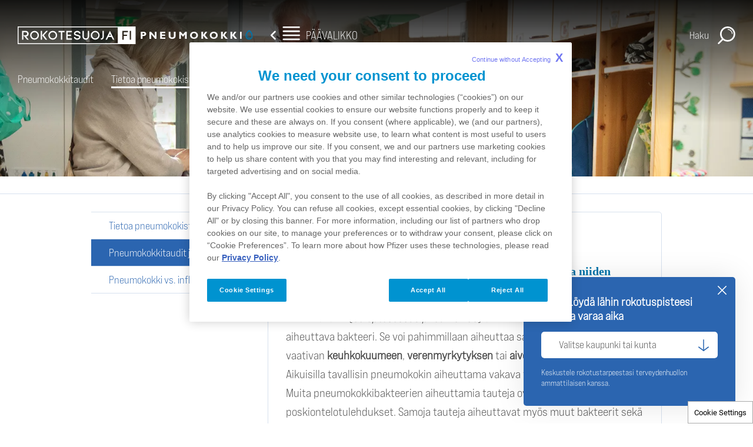

--- FILE ---
content_type: text/html; charset=UTF-8
request_url: https://www.rokotesuoja.fi/pneumokokkitaudit/tietoa-pneumokokista/pneumokokkitaudit
body_size: 16530
content:
<!DOCTYPE html>

<html lang="fi" dir="ltr" prefix="og: https://ogp.me/ns#">

<head>

<meta charset="utf-8" />
<noscript><style>form.antibot * :not(.antibot-message) { display: none !important; }</style>
</noscript><meta name="description" content="Pneumokokkibakteeri voi aiheuttaa vakavia tauteja. Lue lisää pneumokokkitaudeista. Rokotesuoja.fi" />
<link rel="canonical" href="https://www.rokotesuoja.fi/pneumokokkitaudit/tietoa-pneumokokista/pneumokokkitaudit" />
<meta property="og:site_name" content="Rokotesuoja" />
<meta property="og:url" content="https://www.rokotesuoja.fi/pneumokokkitaudit/tietoa-pneumokokista/pneumokokkitaudit" />
<meta property="og:title" content="Pneumokokkitaudit ja oireet" />
<meta property="og:description" content="Pneumokokkitaudit ja oireet Tutustu pneumokokkibakteerin aiheuttamiin tauteihin ja niiden oirekuviin." />
<meta name="Generator" content="Drupal 10 (https://www.drupal.org)" />
<meta name="MobileOptimized" content="width" />
<meta name="HandheldFriendly" content="true" />
<meta name="viewport" content="width=device-width, initial-scale=1.0, maximum-scale=1.0, user-scalable=no" />
<style media="all">.block.block-70 {background-image:  url('https://www.rokotesuoja.fi/sites/default/files/styles/header_webp/public/images/blocks/block_tiedatko-oman-rokotesuojasi_061020_16_0.jpg.webp?itok=KW2ddts0') !important;}</style>
<style media="all">.wrapper.header {background-image:  url('https://www.rokotesuoja.fi/sites/default/files/styles/header_webp/public/images/header/Pfizer%201600x420%204_13.jpg.webp?itok=IEJ2em_2') ;background-repeat: no-repeat ;background-attachment: scroll ;background-position: center center ;z-index: auto;background-size: cover ;-webkit-background-size: cover ;-moz-background-size: cover ;-o-background-size: cover ;filter: progid:DXImageTransform.Microsoft.AlphaImageLoader(src='https://www.rokotesuoja.fi/sites/default/files/styles/header_webp/public/images/header/Pfizer%201600x420%204_13.jpg.webp?itok=IEJ2em_2', sizingMethod='scale');-ms-filter: progid:DXImageTransform.Microsoft.AlphaImageLoader(src='https://www.rokotesuoja.fi/sites/default/files/styles/header_webp/public/images/header/Pfizer%201600x420%204_13.jpg.webp?itok=IEJ2em_2', sizingMethod='scale');}</style>
<link rel="icon" href="/profiles/pfecrokotesuojafi_profile/themes/basic/favicon.ico" type="image/png" />
<link rel="alternate" hreflang="fi" href="https://www.rokotesuoja.fi/pneumokokkitaudit/tietoa-pneumokokista/pneumokokkitaudit" />


<title>Pneumokokkitaudit ja oireet | Rokotesuoja</title>

<link rel="stylesheet" media="all" href="/sites/default/files/css/css_U35BasJRIR8cCCZRPYkUpBOUmx7S-SPqZPCcLxM4o8c.css?delta=0&amp;language=fi&amp;theme=basic&amp;include=eJyFTlsKAyEMvJDokZakBrWNRhLd7t6-UloW-tOfYV4hA3c4NhaIpAEu7kdWQSR1CFZuIbEgsKNjcGmPEHV2YP-RroNCUujZvsnl-Nn6RC6WKTol69Ks7LRVajP8aI8iw8a6-9u0ca7Xydlpg2pYK8nthZ4W3uirxMn0AjLGWEM" />
<link rel="stylesheet" media="all" href="/sites/default/files/css/css_-F2htujgKAkm8_1GaPp2ZJJIwyCS8KL2FXRhWYGgncs.css?delta=1&amp;language=fi&amp;theme=basic&amp;include=eJyFTlsKAyEMvJDokZakBrWNRhLd7t6-UloW-tOfYV4hA3c4NhaIpAEu7kdWQSR1CFZuIbEgsKNjcGmPEHV2YP-RroNCUujZvsnl-Nn6RC6WKTol69Ks7LRVajP8aI8iw8a6-9u0ca7Xydlpg2pYK8nthZ4W3uirxMn0AjLGWEM" />


<script src="//assets.adobedtm.com/22baa8e94be8/c01d602de50d/launch-000565dfe12c.min.js" async></script>
<script src="/modules/pfizer/pfizer_analytics/js/urlconfig.js?v=1.x"></script>


<meta name="facebook-domain-verification" content="v19r8erkm67y2tw8r1hfz0qsgk9lx5" />

        <script type="text/javascript" src="/modules/contrib/seckit/js/seckit.document_write.js"></script>
        <link type="text/css" rel="stylesheet" id="seckit-clickjacking-no-body" media="all" href="/modules/contrib/seckit/css/seckit.no_body.css" />
        <!-- stop SecKit protection -->
        <noscript>
        <link type="text/css" rel="stylesheet" id="seckit-clickjacking-noscript-tag" media="all" href="/modules/contrib/seckit/css/seckit.noscript_tag.css" />
        <div id="seckit-noscript-tag">
          Sorry, you need to enable JavaScript to visit this website.
        </div>
        </noscript></head>

<body class="section--pneumokokkitaudit not-front node node-type-basic logged-out">

	<a href="#content" class="skip-link visually-hidden focusable">Skip to main content</a>

	
	<div id="page">
		  <div class="dialog-off-canvas-main-canvas" data-off-canvas-main-canvas>
    


	<div class="region region-body-top">
		


<div id="block-booktimepopuptrigger" class="book-time-pop-up-trigger block block-block-content block-block-content17e03b73-a8e5-474e-9846-a0dcbf661b4f block-1 block-type-basic">

	
	
	
	<div class="block-content">

					<div class="fields ">
				
            <div class="field field-name-body field-type-text-with-summary field-label-hidden field-item"><p><a href="#" class="open">Varaa aika</a></p>
</div>
      
			</div>
		
	</div>

</div>



<div id="block-loydalahinrokotuspisteesijavaraaaika" class="book-time fixed block block-block-content block-block-content21c7c1ef-157e-4186-acbc-0446ae767828 block-5 block-type-basic">

	
	
	
	<div class="block-content">

					<div class="fields ">
				
            <div class="field field-name-body field-type-text-with-summary field-label-hidden field-item"><span class="close">Close</span></div>
      
      <div class="field field-name-field-block-paragraphs field-type-entity-reference-revisions field-label-hidden field-items">
              <div class="field-item">	<div class="paragraph paragraph--type--text-area paragraph--view-mode--default">
		<div class="paragraph-content">
						
            <div class="field field-name-field-content field-type-text-long field-label-hidden field-item"><h4>Löydä lähin rokotuspisteesi<br>
ja varaa aika</h4>
<style type="text/css">#page .block.book-time.fixed.pop-up-visible, #drupal-modal .block.book-time.fixed.pop-up-visible {
  display: block !important;
}
#page .block.book-time.fixed.pop-up-hidden, #drupal-modal .block.book-time.fixed.pop-up-hidden {
  display: none !important;
}
</style>
</div>
      
					</div>
	</div>
</div>
              <div class="field-item">	<div class="paragraph paragraph--type--view paragraph--view-mode--default">
		<div class="paragraph-content">
						
            <div class="field field-name-field-view field-type-viewsreference field-label-hidden field-item"><div class="views-element-container"><div class="vaccination-points-select-list js-view-dom-id-6337006039b74aecf02d7e6b9a27b0fb0af3895aa93801f63d710d1e525978fe">
  
  
  

  
  
  

  
<div>
    <select class="ViewsJumpMenu js-viewsJumpMenu" title="Valitse kaupunki tai kunta" id="vaccination-points-select-list-block-jump-menu" aria-label="Valitse kaupunki tai kunta">
    <option>Valitse kaupunki tai kunta</option>
      <option data-url="/varaa-aika?location=93">Akaa</option>
      <option data-url="/varaa-aika?location=149">Alajärvi</option>
      <option data-url="/varaa-aika?location=165">Alastaro</option>
      <option data-url="/varaa-aika?location=382">Alaveteli</option>
      <option data-url="/varaa-aika?location=443">Alavieska</option>
      <option data-url="/varaa-aika?location=185">Alavus</option>
      <option data-url="/varaa-aika?location=70">Anttola</option>
      <option data-url="/varaa-aika?location=437">Askola</option>
      <option data-url="/varaa-aika?location=78">Aura</option>
      <option data-url="/varaa-aika?location=243">Bosund</option>
      <option data-url="/varaa-aika?location=235">Brändö</option>
      <option data-url="/varaa-aika?location=310">Ekenäs</option>
      <option data-url="/varaa-aika?location=194">Elimäki</option>
      <option data-url="/varaa-aika?location=110">Eno</option>
      <option data-url="/varaa-aika?location=404">Enonkoski</option>
      <option data-url="/varaa-aika?location=633">Enonteki??</option>
      <option data-url="/varaa-aika?location=40">Enontekiö</option>
      <option data-url="/varaa-aika?location=369">Eräjärvi</option>
      <option data-url="/varaa-aika?location=198">Espoo</option>
      <option data-url="/varaa-aika?location=171">Esse</option>
      <option data-url="/varaa-aika?location=301">Eura</option>
      <option data-url="/varaa-aika?location=332">Eurajoki</option>
      <option data-url="/varaa-aika?location=18">Evijärvi</option>
      <option data-url="/varaa-aika?location=760">F??gl??</option>
      <option data-url="/varaa-aika?location=178">Forssa</option>
      <option data-url="/varaa-aika?location=189">Föglö</option>
      <option data-url="/varaa-aika?location=234">Godby</option>
      <option data-url="/varaa-aika?location=331">Haapajärvi</option>
      <option data-url="/varaa-aika?location=60">Haapamäki</option>
      <option data-url="/varaa-aika?location=329">Haapavesi</option>
      <option data-url="/varaa-aika?location=208">Hailuoto</option>
      <option data-url="/varaa-aika?location=441">Halikko</option>
      <option data-url="/varaa-aika?location=239">Halli</option>
      <option data-url="/varaa-aika?location=180">Halsua</option>
      <option data-url="/varaa-aika?location=145">Hamina</option>
      <option data-url="/varaa-aika?location=75">Hammaslahti</option>
      <option data-url="/varaa-aika?location=264">Hankasalmi</option>
      <option data-url="/varaa-aika?location=154">Hanko</option>
      <option data-url="/varaa-aika?location=317">Harjavalta</option>
      <option data-url="/varaa-aika?location=108">Hartola</option>
      <option data-url="/varaa-aika?location=138">Hauho</option>
      <option data-url="/varaa-aika?location=163">Haukipudas</option>
      <option data-url="/varaa-aika?location=30">Haukivuori</option>
      <option data-url="/varaa-aika?location=173">Heinola</option>
      <option data-url="/varaa-aika?location=215">Heinävaara</option>
      <option data-url="/varaa-aika?location=221">Heinävesi</option>
      <option data-url="/varaa-aika?location=130">Helsinki</option>
      <option data-url="/varaa-aika?location=296">Himanka</option>
      <option data-url="/varaa-aika?location=258">Hirvensalmi</option>
      <option data-url="/varaa-aika?location=276">Hollola</option>
      <option data-url="/varaa-aika?location=380">Houtskari</option>
      <option data-url="/varaa-aika?location=190">Huittinen</option>
      <option data-url="/varaa-aika?location=400">Humppila</option>
      <option data-url="/varaa-aika?location=81">Huutjärvi</option>
      <option data-url="/varaa-aika?location=39">Hyrynsalmi</option>
      <option data-url="/varaa-aika?location=285">Hyvinkää</option>
      <option data-url="/varaa-aika?location=152">Hämeenkyrö</option>
      <option data-url="/varaa-aika?location=54">Hämeenlinna</option>
      <option data-url="/varaa-aika?location=90">Härmä</option>
      <option data-url="/varaa-aika?location=444">Ii</option>
      <option data-url="/varaa-aika?location=153">Iisalmi</option>
      <option data-url="/varaa-aika?location=288">Iittala</option>
      <option data-url="/varaa-aika?location=80">Ikaalinen</option>
      <option data-url="/varaa-aika?location=365">Ilmajoki</option>
      <option data-url="/varaa-aika?location=267">Ilomantsi</option>
      <option data-url="/varaa-aika?location=115">Imatra</option>
      <option data-url="/varaa-aika?location=155">Inari</option>
      <option data-url="/varaa-aika?location=635">Ini??</option>
      <option data-url="/varaa-aika?location=381">Iniö</option>
      <option data-url="/varaa-aika?location=415">Inkoo</option>
      <option data-url="/varaa-aika?location=395">Isojoki</option>
      <option data-url="/varaa-aika?location=611">Isokyr??</option>
      <option data-url="/varaa-aika?location=112">Isokyrö</option>
      <option data-url="/varaa-aika?location=85">Ivalo</option>
      <option data-url="/varaa-aika?location=273">Jaala</option>
      <option data-url="/varaa-aika?location=359">Jalasjärvi</option>
      <option data-url="/varaa-aika?location=282">Joensuu</option>
      <option data-url="/varaa-aika?location=367">Jokela</option>
      <option data-url="/varaa-aika?location=424">Jokioinen</option>
      <option data-url="/varaa-aika?location=174">Jomala</option>
      <option data-url="/varaa-aika?location=233">Joroinen</option>
      <option data-url="/varaa-aika?location=245">Joutsa</option>
      <option data-url="/varaa-aika?location=179">Joutseno</option>
      <option data-url="/varaa-aika?location=217">Juankoski</option>
      <option data-url="/varaa-aika?location=360">Jurva</option>
      <option data-url="/varaa-aika?location=219">Juuka</option>
      <option data-url="/varaa-aika?location=113">Juva</option>
      <option data-url="/varaa-aika?location=55">Jyväskylä</option>
      <option data-url="/varaa-aika?location=260">Jämsä</option>
      <option data-url="/varaa-aika?location=69">Jämsänkoski</option>
      <option data-url="/varaa-aika?location=407">Jäppilä</option>
      <option data-url="/varaa-aika?location=236">Järvelä</option>
      <option data-url="/varaa-aika?location=52">Järvenpää</option>
      <option data-url="/varaa-aika?location=761">K??kar</option>
      <option data-url="/varaa-aika?location=29">Kaarina</option>
      <option data-url="/varaa-aika?location=122">Kaavi</option>
      <option data-url="/varaa-aika?location=277">Kajaani</option>
      <option data-url="/varaa-aika?location=24">Kalajoki</option>
      <option data-url="/varaa-aika?location=116">Kangasala</option>
      <option data-url="/varaa-aika?location=278">Kangasniemi</option>
      <option data-url="/varaa-aika?location=205">Kankaanpää</option>
      <option data-url="/varaa-aika?location=4">Kannonkoski</option>
      <option data-url="/varaa-aika?location=23">Kannus</option>
      <option data-url="/varaa-aika?location=84">Karessuvanto</option>
      <option data-url="/varaa-aika?location=387">Karesuvanto</option>
      <option data-url="/varaa-aika?location=105">Karigasniemi</option>
      <option data-url="/varaa-aika?location=375">Karijoki</option>
      <option data-url="/varaa-aika?location=336">Karjaa</option>
      <option data-url="/varaa-aika?location=11">Karjalohja</option>
      <option data-url="/varaa-aika?location=79">Karkkila</option>
      <option data-url="/varaa-aika?location=253">Karstula</option>
      <option data-url="/varaa-aika?location=398">Karttula</option>
      <option data-url="/varaa-aika?location=83">Kaskinen</option>
      <option data-url="/varaa-aika?location=283">Kauhajoki</option>
      <option data-url="/varaa-aika?location=244">Kauhava</option>
      <option data-url="/varaa-aika?location=164">Kauniainen</option>
      <option data-url="/varaa-aika?location=144">Kausala</option>
      <option data-url="/varaa-aika?location=46">Keitele</option>
      <option data-url="/varaa-aika?location=435">Kellokoski</option>
      <option data-url="/varaa-aika?location=151">Keltakangas</option>
      <option data-url="/varaa-aika?location=143">Kemi</option>
      <option data-url="/varaa-aika?location=733">Kemi??</option>
      <option data-url="/varaa-aika?location=553">KemijÃ¤rvi</option>
      <option data-url="/varaa-aika?location=95">Kemijärvi</option>
      <option data-url="/varaa-aika?location=292">Keminmaa</option>
      <option data-url="/varaa-aika?location=344">Kemiö</option>
      <option data-url="/varaa-aika?location=117">Kempele</option>
      <option data-url="/varaa-aika?location=279">Kerava</option>
      <option data-url="/varaa-aika?location=247">Kerimäki</option>
      <option data-url="/varaa-aika?location=28">Kestilä</option>
      <option data-url="/varaa-aika?location=546">KesÃ¤lahti</option>
      <option data-url="/varaa-aika?location=210">Kesälahti</option>
      <option data-url="/varaa-aika?location=131">Keuruu</option>
      <option data-url="/varaa-aika?location=612">Kihni??</option>
      <option data-url="/varaa-aika?location=206">Kihniö</option>
      <option data-url="/varaa-aika?location=266">Kiihtelysvaara</option>
      <option data-url="/varaa-aika?location=412">Kiikala</option>
      <option data-url="/varaa-aika?location=318">Kiiminki</option>
      <option data-url="/varaa-aika?location=316">Kilpisjärvi</option>
      <option data-url="/varaa-aika?location=37">Kinnula</option>
      <option data-url="/varaa-aika?location=213">Kirkkonummi</option>
      <option data-url="/varaa-aika?location=309">Kisko</option>
      <option data-url="/varaa-aika?location=59">Kitee</option>
      <option data-url="/varaa-aika?location=358">Kittilä</option>
      <option data-url="/varaa-aika?location=340">Kiuruvesi</option>
      <option data-url="/varaa-aika?location=195">Kivijärvi</option>
      <option data-url="/varaa-aika?location=224">Klaukkala</option>
      <option data-url="/varaa-aika?location=290">Kodisjoki</option>
      <option data-url="/varaa-aika?location=490">KokemÃ¤ki</option>
      <option data-url="/varaa-aika?location=418">Kokemäki</option>
      <option data-url="/varaa-aika?location=169">Kokkola</option>
      <option data-url="/varaa-aika?location=348">Kolari</option>
      <option data-url="/varaa-aika?location=136">Konnevesi</option>
      <option data-url="/varaa-aika?location=38">Kontiolahti</option>
      <option data-url="/varaa-aika?location=142">Koria</option>
      <option data-url="/varaa-aika?location=390">Korkeakoski</option>
      <option data-url="/varaa-aika?location=313">Korpilahti</option>
      <option data-url="/varaa-aika?location=379">Korppoo</option>
      <option data-url="/varaa-aika?location=74">Kortesjärvi</option>
      <option data-url="/varaa-aika?location=406">Koskenpää</option>
      <option data-url="/varaa-aika?location=76">Koski Tl</option>
      <option data-url="/varaa-aika?location=307">Kotka</option>
      <option data-url="/varaa-aika?location=300">Kouvola</option>
      <option data-url="/varaa-aika?location=200">Kristiinankaupunki</option>
      <option data-url="/varaa-aika?location=423">Kruunupyy</option>
      <option data-url="/varaa-aika?location=286">Kuhmo</option>
      <option data-url="/varaa-aika?location=410">Kuhmoinen</option>
      <option data-url="/varaa-aika?location=228">Kukkila</option>
      <option data-url="/varaa-aika?location=218">Kumlinge</option>
      <option data-url="/varaa-aika?location=67">Kuopio</option>
      <option data-url="/varaa-aika?location=101">Kuortane</option>
      <option data-url="/varaa-aika?location=330">Kurikka</option>
      <option data-url="/varaa-aika?location=120">Kuru</option>
      <option data-url="/varaa-aika?location=420">Kustavi</option>
      <option data-url="/varaa-aika?location=249">Kuusamo</option>
      <option data-url="/varaa-aika?location=15">Kuusankoski</option>
      <option data-url="/varaa-aika?location=269">Kuusjoki</option>
      <option data-url="/varaa-aika?location=698">Kyr??</option>
      <option data-url="/varaa-aika?location=226">Kyrö</option>
      <option data-url="/varaa-aika?location=94">Kyyjärvi</option>
      <option data-url="/varaa-aika?location=385">Kälviä</option>
      <option data-url="/varaa-aika?location=202">Kämmenniemi</option>
      <option data-url="/varaa-aika?location=43">Kärsämäki</option>
      <option data-url="/varaa-aika?location=114">Kökar</option>
      <option data-url="/varaa-aika?location=27">Lahti</option>
      <option data-url="/varaa-aika?location=272">Laihia</option>
      <option data-url="/varaa-aika?location=124">Laitila</option>
      <option data-url="/varaa-aika?location=1">Lammi</option>
      <option data-url="/varaa-aika?location=383">Lapinjärvi</option>
      <option data-url="/varaa-aika?location=177">Lapinlahti</option>
      <option data-url="/varaa-aika?location=347">Lappajärvi</option>
      <option data-url="/varaa-aika?location=166">Lappeenranta</option>
      <option data-url="/varaa-aika?location=19">Lappi</option>
      <option data-url="/varaa-aika?location=302">Lapua</option>
      <option data-url="/varaa-aika?location=284">Larsmo</option>
      <option data-url="/varaa-aika?location=297">Laukaa</option>
      <option data-url="/varaa-aika?location=402">Lavia</option>
      <option data-url="/varaa-aika?location=6">Lehmo</option>
      <option data-url="/varaa-aika?location=551">LehtimÃ¤ki</option>
      <option data-url="/varaa-aika?location=128">Lehtimäki</option>
      <option data-url="/varaa-aika?location=31">Lemi</option>
      <option data-url="/varaa-aika?location=168">Lempäälä</option>
      <option data-url="/varaa-aika?location=104">Leppävesi</option>
      <option data-url="/varaa-aika?location=183">Leppävirta</option>
      <option data-url="/varaa-aika?location=373">Lestijärvi</option>
      <option data-url="/varaa-aika?location=63">Lieksa</option>
      <option data-url="/varaa-aika?location=123">Lieto</option>
      <option data-url="/varaa-aika?location=64">Lievestuore</option>
      <option data-url="/varaa-aika?location=42">Liminka</option>
      <option data-url="/varaa-aika?location=211">Liperi</option>
      <option data-url="/varaa-aika?location=428">Littoinen</option>
      <option data-url="/varaa-aika?location=21">Lohja</option>
      <option data-url="/varaa-aika?location=434">Lohtaja</option>
      <option data-url="/varaa-aika?location=65">Loimaa</option>
      <option data-url="/varaa-aika?location=12">Loppi</option>
      <option data-url="/varaa-aika?location=229">Loviisa</option>
      <option data-url="/varaa-aika?location=170">Luhanka</option>
      <option data-url="/varaa-aika?location=230">Lumijoki</option>
      <option data-url="/varaa-aika?location=26">Luopioinen</option>
      <option data-url="/varaa-aika?location=455">Luoto</option>
      <option data-url="/varaa-aika?location=352">Luvia</option>
      <option data-url="/varaa-aika?location=72">Längelmäki</option>
      <option data-url="/varaa-aika?location=427">Maalahti</option>
      <option data-url="/varaa-aika?location=393">Maaninka</option>
      <option data-url="/varaa-aika?location=372">Maarianhamina</option>
      <option data-url="/varaa-aika?location=191">Marttila</option>
      <option data-url="/varaa-aika?location=35">Masala</option>
      <option data-url="/varaa-aika?location=353">Masku</option>
      <option data-url="/varaa-aika?location=237">Merijärvi</option>
      <option data-url="/varaa-aika?location=421">Merikarvia</option>
      <option data-url="/varaa-aika?location=374">Merimasku</option>
      <option data-url="/varaa-aika?location=281">Miehikkälä</option>
      <option data-url="/varaa-aika?location=295">Mikkeli</option>
      <option data-url="/varaa-aika?location=16">Muhos</option>
      <option data-url="/varaa-aika?location=2">Multia</option>
      <option data-url="/varaa-aika?location=7">Muonio</option>
      <option data-url="/varaa-aika?location=426">Mustasaari</option>
      <option data-url="/varaa-aika?location=305">Muurame</option>
      <option data-url="/varaa-aika?location=422">Mynämäki</option>
      <option data-url="/varaa-aika?location=557">MyrskylÃ¤</option>
      <option data-url="/varaa-aika?location=91">Myrskylä</option>
      <option data-url="/varaa-aika?location=262">Mäntsälä</option>
      <option data-url="/varaa-aika?location=167">Mänttä</option>
      <option data-url="/varaa-aika?location=92">Mäntyharju</option>
      <option data-url="/varaa-aika?location=102">Naantali</option>
      <option data-url="/varaa-aika?location=448">Nakkila</option>
      <option data-url="/varaa-aika?location=227">Nastola</option>
      <option data-url="/varaa-aika?location=378">Nauvo</option>
      <option data-url="/varaa-aika?location=397">Nilsiä</option>
      <option data-url="/varaa-aika?location=255">Nivala</option>
      <option data-url="/varaa-aika?location=36">Nokia</option>
      <option data-url="/varaa-aika?location=438">Noormarkku</option>
      <option data-url="/varaa-aika?location=147">Nummela</option>
      <option data-url="/varaa-aika?location=121">Nurmes</option>
      <option data-url="/varaa-aika?location=333">Nurmijärvi</option>
      <option data-url="/varaa-aika?location=98">Nurmo</option>
      <option data-url="/varaa-aika?location=51">Nykarleby</option>
      <option data-url="/varaa-aika?location=456">Närpiö</option>
      <option data-url="/varaa-aika?location=346">Oitmäki</option>
      <option data-url="/varaa-aika?location=8">Oitti</option>
      <option data-url="/varaa-aika?location=457">Oravainen</option>
      <option data-url="/varaa-aika?location=118">Orimattila</option>
      <option data-url="/varaa-aika?location=275">Oripää</option>
      <option data-url="/varaa-aika?location=162">Orivesi</option>
      <option data-url="/varaa-aika?location=364">Orivesi As</option>
      <option data-url="/varaa-aika?location=61">Oulainen</option>
      <option data-url="/varaa-aika?location=197">Oulu</option>
      <option data-url="/varaa-aika?location=160">Oulunsalo</option>
      <option data-url="/varaa-aika?location=41">Outokumpu</option>
      <option data-url="/varaa-aika?location=312">Padasjoki</option>
      <option data-url="/varaa-aika?location=146">Paimio</option>
      <option data-url="/varaa-aika?location=192">Palokka</option>
      <option data-url="/varaa-aika?location=111">Paltamo</option>
      <option data-url="/varaa-aika?location=341">Parainen</option>
      <option data-url="/varaa-aika?location=209">Pargas</option>
      <option data-url="/varaa-aika?location=293">Parikkala</option>
      <option data-url="/varaa-aika?location=150">Parkano</option>
      <option data-url="/varaa-aika?location=119">Parola</option>
      <option data-url="/varaa-aika?location=33">Pelkosenniemi</option>
      <option data-url="/varaa-aika?location=68">Pello</option>
      <option data-url="/varaa-aika?location=431">Perho</option>
      <option data-url="/varaa-aika?location=592">Perni??</option>
      <option data-url="/varaa-aika?location=445">Perniö</option>
      <option data-url="/varaa-aika?location=97">Pertunmaa</option>
      <option data-url="/varaa-aika?location=141">Peräseinäjoki</option>
      <option data-url="/varaa-aika?location=315">Petäjävesi</option>
      <option data-url="/varaa-aika?location=71">Pieksämäki</option>
      <option data-url="/varaa-aika?location=9">Pielavesi</option>
      <option data-url="/varaa-aika?location=137">Pietarsaari</option>
      <option data-url="/varaa-aika?location=3">Pihtipudas</option>
      <option data-url="/varaa-aika?location=707">Piikki??</option>
      <option data-url="/varaa-aika?location=350">Piikkiö</option>
      <option data-url="/varaa-aika?location=172">Pirkkala</option>
      <option data-url="/varaa-aika?location=450">Pohjankuru</option>
      <option data-url="/varaa-aika?location=96">Polvijärvi</option>
      <option data-url="/varaa-aika?location=261">Pori</option>
      <option data-url="/varaa-aika?location=425">Pornainen</option>
      <option data-url="/varaa-aika?location=32">Porvoo</option>
      <option data-url="/varaa-aika?location=73">Posio</option>
      <option data-url="/varaa-aika?location=363">Pudasjärvi</option>
      <option data-url="/varaa-aika?location=306">Pukkila</option>
      <option data-url="/varaa-aika?location=175">Pulkkila</option>
      <option data-url="/varaa-aika?location=25">Punkaharju</option>
      <option data-url="/varaa-aika?location=355">Punkalaidun</option>
      <option data-url="/varaa-aika?location=126">Puolanka</option>
      <option data-url="/varaa-aika?location=204">Pusula</option>
      <option data-url="/varaa-aika?location=89">Puumala</option>
      <option data-url="/varaa-aika?location=478">PyhÃ¤ranta</option>
      <option data-url="/varaa-aika?location=376">Pyhäjoki</option>
      <option data-url="/varaa-aika?location=223">Pyhäntä</option>
      <option data-url="/varaa-aika?location=187">Pyhäranta</option>
      <option data-url="/varaa-aika?location=451">Pyhäsalmi</option>
      <option data-url="/varaa-aika?location=139">Pälkäne</option>
      <option data-url="/varaa-aika?location=242">Pännäinen</option>
      <option data-url="/varaa-aika?location=140">Raahe</option>
      <option data-url="/varaa-aika?location=158">Raisio</option>
      <option data-url="/varaa-aika?location=430">Rajamäki</option>
      <option data-url="/varaa-aika?location=252">Rantasalmi</option>
      <option data-url="/varaa-aika?location=161">Rantsila</option>
      <option data-url="/varaa-aika?location=371">Ranua</option>
      <option data-url="/varaa-aika?location=259">Rauma</option>
      <option data-url="/varaa-aika?location=432">Rautalampi</option>
      <option data-url="/varaa-aika?location=47">Rautavaara</option>
      <option data-url="/varaa-aika?location=452">Reisjärvi</option>
      <option data-url="/varaa-aika?location=103">Renko</option>
      <option data-url="/varaa-aika?location=240">Riihikoski</option>
      <option data-url="/varaa-aika?location=77">Riihimäki</option>
      <option data-url="/varaa-aika?location=391">Riistavesi</option>
      <option data-url="/varaa-aika?location=129">Ristiina</option>
      <option data-url="/varaa-aika?location=231">Ristijärvi</option>
      <option data-url="/varaa-aika?location=214">Rovaniemi</option>
      <option data-url="/varaa-aika?location=251">Ruokolahti</option>
      <option data-url="/varaa-aika?location=10">Ruovesi</option>
      <option data-url="/varaa-aika?location=433">Rusko</option>
      <option data-url="/varaa-aika?location=394">Ruukki</option>
      <option data-url="/varaa-aika?location=384">Ruutana</option>
      <option data-url="/varaa-aika?location=14">Rymättylä</option>
      <option data-url="/varaa-aika?location=109">Ryttylä</option>
      <option data-url="/varaa-aika?location=298">Rääkkylä</option>
      <option data-url="/varaa-aika?location=660">S??derkulla</option>
      <option data-url="/varaa-aika?location=354">Saarenkylä</option>
      <option data-url="/varaa-aika?location=86">Saarijärvi</option>
      <option data-url="/varaa-aika?location=193">Sahalahti</option>
      <option data-url="/varaa-aika?location=345">Salla</option>
      <option data-url="/varaa-aika?location=246">Salo</option>
      <option data-url="/varaa-aika?location=159">Sammatti</option>
      <option data-url="/varaa-aika?location=201">Sastamala</option>
      <option data-url="/varaa-aika?location=416">Sauvo</option>
      <option data-url="/varaa-aika?location=22">Savitaipale</option>
      <option data-url="/varaa-aika?location=256">Savonlinna</option>
      <option data-url="/varaa-aika?location=308">Savonranta</option>
      <option data-url="/varaa-aika?location=13">Savukoski</option>
      <option data-url="/varaa-aika?location=268">Seinäjoki</option>
      <option data-url="/varaa-aika?location=356">Sievi</option>
      <option data-url="/varaa-aika?location=604">Siikainen</option>
      <option data-url="/varaa-aika?location=377">Siikajoki</option>
      <option data-url="/varaa-aika?location=62">Siilinjärvi</option>
      <option data-url="/varaa-aika?location=442">Siltakylä</option>
      <option data-url="/varaa-aika?location=362">Simo</option>
      <option data-url="/varaa-aika?location=271">Simpele</option>
      <option data-url="/varaa-aika?location=45">Sipoo</option>
      <option data-url="/varaa-aika?location=314">Sirkka</option>
      <option data-url="/varaa-aika?location=429">Siuntio</option>
      <option data-url="/varaa-aika?location=106">Sodankylä</option>
      <option data-url="/varaa-aika?location=134">Soini</option>
      <option data-url="/varaa-aika?location=440">Somero</option>
      <option data-url="/varaa-aika?location=334">Sonkajärvi</option>
      <option data-url="/varaa-aika?location=265">Sotkamo</option>
      <option data-url="/varaa-aika?location=303">Sottunga</option>
      <option data-url="/varaa-aika?location=405">Sulkava</option>
      <option data-url="/varaa-aika?location=132">Suomenniemi</option>
      <option data-url="/varaa-aika?location=403">Suomusjärvi</option>
      <option data-url="/varaa-aika?location=287">Suomussalmi</option>
      <option data-url="/varaa-aika?location=182">Suonenjoki</option>
      <option data-url="/varaa-aika?location=5">Sysmä</option>
      <option data-url="/varaa-aika?location=58">Säkylä</option>
      <option data-url="/varaa-aika?location=127">Säynätsalo</option>
      <option data-url="/varaa-aika?location=88">Söderkulla</option>
      <option data-url="/varaa-aika?location=411">Taalintehdas</option>
      <option data-url="/varaa-aika?location=446">Taavetti</option>
      <option data-url="/varaa-aika?location=107">Taipalsaari</option>
      <option data-url="/varaa-aika?location=289">Taivalkoski</option>
      <option data-url="/varaa-aika?location=453">Taivassalo</option>
      <option data-url="/varaa-aika?location=401">Tammela</option>
      <option data-url="/varaa-aika?location=222">Tammisaari</option>
      <option data-url="/varaa-aika?location=263">Tampere</option>
      <option data-url="/varaa-aika?location=311">Tarvasjoki</option>
      <option data-url="/varaa-aika?location=386">Teerijärvi</option>
      <option data-url="/varaa-aika?location=241">Tervakoski</option>
      <option data-url="/varaa-aika?location=157">Tervo</option>
      <option data-url="/varaa-aika?location=225">Tervola</option>
      <option data-url="/varaa-aika?location=419">Teuva</option>
      <option data-url="/varaa-aika?location=87">Tikkakoski</option>
      <option data-url="/varaa-aika?location=57">Tohmajärvi</option>
      <option data-url="/varaa-aika?location=392">Toholampi</option>
      <option data-url="/varaa-aika?location=304">Toivakka</option>
      <option data-url="/varaa-aika?location=186">Tornio</option>
      <option data-url="/varaa-aika?location=447">Tunkkari</option>
      <option data-url="/varaa-aika?location=216">Turenki</option>
      <option data-url="/varaa-aika?location=176">Turku</option>
      <option data-url="/varaa-aika?location=20">Tuupovaara</option>
      <option data-url="/varaa-aika?location=338">Tuuri</option>
      <option data-url="/varaa-aika?location=66">Tuusniemi</option>
      <option data-url="/varaa-aika?location=56">Tuusula</option>
      <option data-url="/varaa-aika?location=181">Tyrnävä</option>
      <option data-url="/varaa-aika?location=99">Töysä</option>
      <option data-url="/varaa-aika?location=49">Uimaharju</option>
      <option data-url="/varaa-aika?location=370">Ullava</option>
      <option data-url="/varaa-aika?location=335">Ulvila</option>
      <option data-url="/varaa-aika?location=436">Urjala</option>
      <option data-url="/varaa-aika?location=396">Utsjoki</option>
      <option data-url="/varaa-aika?location=366">Uurainen</option>
      <option data-url="/varaa-aika?location=349">Uusikaarlepyy</option>
      <option data-url="/varaa-aika?location=291">Uusikaupunki</option>
      <option data-url="/varaa-aika?location=767">V??yri</option>
      <option data-url="/varaa-aika?location=319">Vaajakoski</option>
      <option data-url="/varaa-aika?location=361">Vaala</option>
      <option data-url="/varaa-aika?location=100">Vaasa</option>
      <option data-url="/varaa-aika?location=368">Vahto</option>
      <option data-url="/varaa-aika?location=148">Valkeakoski</option>
      <option data-url="/varaa-aika?location=34">Valkeala</option>
      <option data-url="/varaa-aika?location=125">Valtimo</option>
      <option data-url="/varaa-aika?location=351">Vampula</option>
      <option data-url="/varaa-aika?location=343">Vanha-Ulvila</option>
      <option data-url="/varaa-aika?location=82">Vantaa</option>
      <option data-url="/varaa-aika?location=203">Varkaus</option>
      <option data-url="/varaa-aika?location=280">Varpaisjärvi</option>
      <option data-url="/varaa-aika?location=417">Vehmaa</option>
      <option data-url="/varaa-aika?location=399">Vehmersalmi</option>
      <option data-url="/varaa-aika?location=53">Veikkola</option>
      <option data-url="/varaa-aika?location=17">Vesanto</option>
      <option data-url="/varaa-aika?location=133">Vesilahti</option>
      <option data-url="/varaa-aika?location=339">Vieremä</option>
      <option data-url="/varaa-aika?location=388">Vihanti</option>
      <option data-url="/varaa-aika?location=337">Vihtavuori</option>
      <option data-url="/varaa-aika?location=357">Viitasaari</option>
      <option data-url="/varaa-aika?location=199">Viljakkala</option>
      <option data-url="/varaa-aika?location=184">Vimpeli</option>
      <option data-url="/varaa-aika?location=454">Virolahti</option>
      <option data-url="/varaa-aika?location=238">Vironlahti</option>
      <option data-url="/varaa-aika?location=342">Virrat</option>
      <option data-url="/varaa-aika?location=408">Virtasalmi</option>
      <option data-url="/varaa-aika?location=654">Voikkaa</option>
      <option data-url="/varaa-aika?location=389">Vuolijoki</option>
      <option data-url="/varaa-aika?location=414">Vuorela</option>
      <option data-url="/varaa-aika?location=299">Vårdö</option>
      <option data-url="/varaa-aika?location=44">Vähäkyrö</option>
      <option data-url="/varaa-aika?location=250">Vääksy</option>
      <option data-url="/varaa-aika?location=458">Vöyri</option>
      <option data-url="/varaa-aika?location=257">Ylihärmä</option>
      <option data-url="/varaa-aika?location=413">Ylikiiminki</option>
      <option data-url="/varaa-aika?location=409">Ylitornio</option>
      <option data-url="/varaa-aika?location=254">Ylivieska</option>
      <option data-url="/varaa-aika?location=248">Yläne</option>
      <option data-url="/varaa-aika?location=48">Ylöjärvi</option>
      <option data-url="/varaa-aika?location=439">Ypäjä</option>
      <option data-url="/varaa-aika?location=196">Ähtäri</option>
      <option data-url="/varaa-aika?location=188">Äänekoski</option>
    </select>
</div>

  
  

  
  

  
  
</div>
</div>
</div>
      
					</div>
	</div>
</div>
              <div class="field-item">	<div class="paragraph paragraph--type--text-area paragraph--view-mode--default">
		<div class="paragraph-content">
						
            <div class="field field-name-field-content field-type-text-long field-label-hidden field-item"><p class="text-xs">Keskustele rokotustarpeestasi terveydenhuollon ammattilaisen kanssa.</p>
</div>
      
					</div>
	</div>
</div>
          </div>
  
			</div>
		
	</div>

</div>

	</div>







<!-- Wrapper - Ribbon Top Section Begins -->

<div class="wrapper ribbon-top fluid">

	<!-- Container Section Begins -->

	<div class="container">

		<!-- Ribbon Top Section Begins -->

		<div id="ribbon-top">

			<div class="content-top">

				<div class="row no-gutters">

					<div class="col-auto">
						<div class="logo">
							<a href="https://www.rokotesuoja.fi/"><img src="/profiles/pfecrokotesuojafi_profile/themes/basic/images/logo.svg" alt="" /></a>
						</div>
						<div class="logo-invert">
							
														
														
							<a href="/pneumokokkitaudit">
								<img src="/profiles/pfecrokotesuojafi_profile/themes/basic/images/logo-invert-pneumokokkitaudit.svg" alt="" class="pneumokokkitaudit" />
								<img src="/profiles/pfecrokotesuojafi_profile/themes/basic/images/logo-invert-pneumokokkitaudit-mobile.svg" alt="" class="pneumokokkitaudit mobile" />							</a>
						
						</div>
					</div>

					<div class="col-auto position-static">
					
						

	<div class="region region-ribbon-top-first">
		


<div id="block-mega-menu-main" class="mega-menu-main block block-menu navigation menu--main">

	<div class="menu-toggler">PÄÄVALIKKO</div>

	<div class="menu-container">

		<div class="block-content">

			<nav role="navigation" aria-labelledby="block-mega-menu-main-menu">
									
              <ul class="menu">
                    <li class="menu-item rokotesuojafi">
        <a href="/etusivu">rokotesuoja.fi</a>
              </li>
                <li class="menu-item pneumokokkitaudit expanded active-trail">
        <a href="/pneumokokkitaudit">Pneumokokkitaudit</a>
                                <ul class="menu">
                    <li class="menu-item pneumokokkitaudit">
        <a href="/pneumokokkitaudit">Pneumokokkitaudit</a>
              </li>
                <li class="menu-item tietoa-pneumokokista collapsed active-trail">
        <a href="/pneumokokkitaudit/tietoa-pneumokokista">Tietoa pneumokokista</a>
              </li>
                <li class="menu-item kuinka-suojautua collapsed">
        <a href="/pneumokokkitaudit/kuinka-suojautua">Kuinka suojautua?</a>
              </li>
                <li class="menu-item kuka-on-riskissa-sairastua collapsed">
        <a href="/pneumokokkitaudit/kuka-riskissa-sairastua">Kuka on riskissä sairastua?</a>
              </li>
        </ul>
  
              </li>
                <li class="menu-item punkkiklinikka expanded">
        <a href="/punkkiklinikka">Punkkiklinikka</a>
                                <ul class="menu">
                    <li class="menu-item punkkiklinikka">
        <a href="/punkkiklinikka">Punkkiklinikka</a>
              </li>
                <li class="menu-item punkit collapsed">
        <a href="/punkkiklinikka/tietoa-punkeista">Punkit</a>
              </li>
                <li class="menu-item tbe--muut-punkin-levittamat-taudit collapsed">
        <a href="/punkkiklinikka/tbe-muut-punkin-levittamat-taudit/puutiaisaivokuume-tbe">TBE & muut punkin <br>levittämät taudit</a>
              </li>
                <li class="menu-item puriko-punkki collapsed">
        <a href="/punkkiklinikka/jos-punkki-puree">Puriko punkki?</a>
              </li>
                <li class="menu-item suojaudu-punkeilta collapsed">
        <a href="/punkkiklinikka/punkeilta-suojautuminen/miten-suojautua">Suojaudu punkeilta</a>
              </li>
                <li class="menu-item blogi">
        <a href="/punkkiklinikka/blogi">Blogi</a>
              </li>
        </ul>
  
              </li>
                <li class="menu-item milta-taudeilta-voi-suojautua-rokottautumalla expanded">
        <a href="/milta-taudeilta-voi-suojautua-rokottautumalla">Miltä taudeilta voi suojautua rokottautumalla?</a>
                                <ul class="menu">
                    <li class="menu-item milta-taudeilta-voi-suojautua-rokottautumalla">
        <a href="/milta-taudeilta-voi-suojautua-rokottautumalla">Miltä taudeilta voi suojautua rokottautumalla?</a>
              </li>
                <li class="menu-item meningokokkitaudit collapsed">
        <a href="/milta-taudeilta-voi-suojautua-rokottautumalla/meningokokkitaudit">Meningokokkitaudit</a>
              </li>
                <li class="menu-item pneumokokkitaudit">
        <a href="/milta-taudeilta-voi-suojautua-rokottautumalla/pneumokokkitaudit">Pneumokokkitaudit</a>
              </li>
                <li class="menu-item korona collapsed">
        <a href="/milta-taudeilta-voi-suojautua-rokottautumalla/korona">Korona</a>
              </li>
                <li class="menu-item rsv collapsed">
        <a href="/milta-taudeilta-voi-suojautua-rokottautumalla/rsv">Rsv</a>
              </li>
                <li class="menu-item muita-rokotteilla-ehkaistavia-tauteja">
        <a href="/milta-taudeilta-voi-suojautua-rokottautumalla/muita-rokotteilla-ehkaistavia-tauteja">Muita rokotteilla ehkäistäviä tauteja</a>
              </li>
        </ul>
  
              </li>
                <li class="menu-item miksi-rokottautua expanded">
        <a href="/miksi-rokottautua">Miksi rokottautua?</a>
                                <ul class="menu">
                    <li class="menu-item miksi-rokottautua">
        <a href="/miksi-rokottautua">Miksi rokottautua?</a>
              </li>
                <li class="menu-item missa-rokottautua">
        <a href="/punkkiklinikka/punkeilta-suojautuminen/miten-suojautua/missa-rokottautua">Missä rokottautua?</a>
              </li>
                <li class="menu-item miten-rokottautua">
        <a href="/miksi-rokottautua/miten-rokottautua">Miten rokottautua?</a>
              </li>
                <li class="menu-item rokotteiden-hyodyt">
        <a href="/miksi-rokottautua/rokotteiden-hyodyt">Rokotteiden hyödyt</a>
              </li>
                <li class="menu-item totta-vai-tarua">
        <a href="/miksi-rokottautua/totta-vai-tarua">Totta vai tarua?</a>
              </li>
                <li class="menu-item yleista-tietoa-rokotteista">
        <a href="/miksi-rokottautua/yleista-tietoa-rokotteista">Yleistä tietoa rokotteista</a>
              </li>
                <li class="menu-item kansallinen-rokotusohjelma">
        <a href="/miksi-rokottautua/kansallinen-rokotusohjelma">Kansallinen rokotusohjelma</a>
              </li>
                <li class="menu-item osa-terveydesta-huolehtimista">
        <a href="/miksi-rokottautua/osa-terveydesta-huolehtimista">Osa terveydestä huolehtimista</a>
              </li>
                <li class="menu-item antibioottiresistenssi">
        <a href="/miksi-rokottautua/antibioottiresistenssi">Antibioottiresistenssi</a>
              </li>
                <li class="menu-item miten-rokotteita-kehitetaan">
        <a href="/miksi-rokottautua/miten-rokotteita-kehitetaan">Miten rokotteita kehitetään?</a>
              </li>
        </ul>
  
              </li>
                <li class="menu-item suojassa-kaiken-ikaa">
        <a href="/suojassa-kaiken-ikaa">Suojassa kaiken ikää</a>
              </li>
                <li class="menu-item varaa-rokotusaika">
        <a href="/varaa-aika">Varaa rokotusaika</a>
              </li>
        </ul>
  



							</nav>

		</div>

	</div>

</div>

	</div>


										</div>

					<div class="col-auto ml-auto">
						<div class="search">
							<a href="/search/node" class="use-ajax" data-dialog-type="modal">Haku</a>
						</div>
					</div>

					<div class="col-auto">
					
						

	<div class="region region-ribbon-top-second">
		


<div id="block-responsivemenumobileicon" class="mobile-menu-icon responsive-menu-toggle-wrapper responsive-menu-toggle block block-responsive-menu block-responsive-menu-toggle block- block-type-">

	
	
	
	<div class="block-content">

					<div class="fields ">
				<a id="toggle-icon" class="toggle responsive-menu-toggle-icon" title="Menu" href="#off-canvas">
  <span class="icon"></span><span class="label">Valikko</span>
</a>
			</div>
		
	</div>

</div>

	</div>


										</div>
					
				</div>

			</div>
			
			<div class="content-main">
				
					

	<div class="region region-menu">
		


<div id="block-paavalikko-3" class="menu-sub kuka-hide block block-menu navigation menu--main">

	<div class="block-content">

		<nav role="navigation" aria-labelledby="block-paavalikko-3-menu">
							
              <ul class="menu">
                    <li class="menu-item pneumokokkitaudit">
        <a href="/pneumokokkitaudit">Pneumokokkitaudit</a>
              </li>
                <li class="menu-item tietoa-pneumokokista expanded active-trail">
        <a href="/pneumokokkitaudit/tietoa-pneumokokista">Tietoa pneumokokista</a>
                                <ul class="menu">
                    <li class="menu-item tietoa-pneumokokista">
        <a href="/pneumokokkitaudit/tietoa-pneumokokista">Tietoa pneumokokista</a>
              </li>
                <li class="menu-item pneumokokkitaudit-ja-oireet active-trail">
        <a href="/pneumokokkitaudit/tietoa-pneumokokista/pneumokokkitaudit">Pneumokokkitaudit ja oireet</a>
              </li>
                <li class="menu-item pneumokokki-vs-influenssa">
        <a href="/pneumokokkitaudit/tietoa-pneumokokista/pneumokokki-vs-influenssa">Pneumokokki vs. influenssa</a>
              </li>
        </ul>
  
              </li>
                <li class="menu-item kuinka-suojautua expanded">
        <a href="/pneumokokkitaudit/kuinka-suojautua">Kuinka suojautua?</a>
                                <ul class="menu">
                    <li class="menu-item kuinka-suojautua">
        <a href="/pneumokokkitaudit/kuinka-suojautua">Kuinka suojautua?</a>
              </li>
                <li class="menu-item _-vinkkia-suojautumiseen">
        <a href="/pneumokokkitaudit/kuinka-suojautua/7-vinkkia">7 vinkkiä suojautumiseen</a>
              </li>
                <li class="menu-item missa-rokottautua">
        <a href="/punkkiklinikka/punkeilta-suojautuminen/miten-suojautua/missa-rokottautua">Missä rokottautua?</a>
              </li>
        </ul>
  
              </li>
                <li class="menu-item kuka-on-riskissa-sairastua expanded">
        <a href="/pneumokokkitaudit/kuka-riskissa-sairastua">Kuka on riskissä sairastua?</a>
                                <ul class="menu">
                    <li class="menu-item kuka-on-riskissa-sairastua">
        <a href="/pneumokokkitaudit/kuka-riskissa-sairastua">Kuka on riskissä sairastua?</a>
              </li>
                <li class="menu-item diabetes">
        <a href="/pneumokokkitaudit/kuka-riskissa-sairastua/diabetes">Diabetes</a>
              </li>
                <li class="menu-item sydansairaudet">
        <a href="/pneumokokkitaudit/kuka-riskissa-sairastua/sydansairaudet">Sydänsairaudet</a>
              </li>
                <li class="menu-item krooniset-hengityselinsairaudet">
        <a href="/pneumokokkitaudit/kuka-riskissa-sairastua/krooniset-hengityselinsairaudet">Krooniset hengityselinsairaudet</a>
              </li>
                <li class="menu-item tulehdukselliset-sairaudet">
        <a href="/pneumokokkitaudit/kuka-riskissa-sairastua/tulehdukselliset-sairaudet">Tulehdukselliset sairaudet</a>
              </li>
                <li class="menu-item ikaantyminen">
        <a href="/pneumokokkitaudit/kuka-riskissa-sairastua/ikaantyminen">Ikääntyminen</a>
              </li>
                <li class="menu-item pienet-lapset">
        <a href="/pneumokokkitaudit/kuka-riskissa-sairastua/pienet-lapset">Pienet lapset</a>
              </li>
                <li class="menu-item matkailijat">
        <a href="/pneumokokkitaudit/kuka-riskissa-sairastua/matkailijat">Matkailijat</a>
              </li>
                <li class="menu-item huolehdi-sankareistasi">
        <a href="/pneumokokkitaudit/kuka-riskissa-sairastua/huolehdi-sankareistasi">Huolehdi sankareistasi</a>
              </li>
        </ul>
  
              </li>
        </ul>
  



					</nav>

	</div>

</div>

	</div>


							</div>

		</div>

		<!-- Ribbon Top Section Ends -->

	</div>

	<!-- Container Section Ends -->

</div>

<!-- Wrapper - Ribbon Top Section Ends -->





<!-- Wrapper - Header Section Begins -->

<div class="wrapper header fluid">

	<!-- Container Section Begins -->

	<div class="container">

		<!-- Header Section Begins -->

		<div id="header">

			<div class="content-main">

				
			</div>

		</div>

		<!-- Header Section Ends -->

	</div>

	<!-- Container Section Ends -->

</div>

<!-- Wrapper - Header Section Ends -->





<!-- Wrapper - Top Bar Section Begins -->

<div class="wrapper top-bar fluid">

	<!-- Container Section Begins -->

	<div class="container">

		<!-- Top Bar Begins -->

		<div id="top-bar">

			<div class="content-main">

				
					

	<div class="region region-top-bar">
		


<div id="block-breadcrumbs" class="breadcrumbs block block-system block-system-breadcrumb-block block- block-type-">

	
	
	
	<div class="block-content">

					<div class="fields ">
				  <nav class="breadcrumb" role="navigation" aria-labelledby="system-breadcrumb">
    <ul>
          <li>
                  <a href="/">Etusivu</a>
              </li>
	          <li class="separator">-</li>
                <li>
                  <a href="/pneumokokkitaudit">Pneumokokkitaudit</a>
              </li>
	          <li class="separator">-</li>
                <li>
                  <a href="/pneumokokkitaudit/tietoa-pneumokokista">Tietoa pneumokokista</a>
              </li>
	          <li class="separator">-</li>
                <li>
                  Pneumokokkitaudit ja oireet
              </li>
	          </ul>
  </nav>

			</div>
		
	</div>

</div>

	</div>


				
			</div>

		</div>

		<!-- Top Bar Section Ends -->

	</div>

	<!-- Container Section Ends -->

</div>

<!-- Wrapper - Top Bar Section Ends -->





<!-- Wrapper - Content Section Begins -->

<div class="wrapper content">

	<!-- Container Section Begins -->

	<div class="container">

		<div class="row justify-content-center">

			
				
				<div id="side-bar" class="col-lg-9 col-xl-3 order-last order-xl-first mt-30 mt-xl-0">

					<div class="content-main">

						

	<div class="region region-side-bar">
		


<div id="block-paavalikko" class="menu-sub block block-menu navigation menu--main">

	<div class="block-content">

		<nav role="navigation" aria-labelledby="block-paavalikko-menu">
							
              <ul class="menu">
                    <li class="menu-item tietoa-pneumokokista">
        <a href="/pneumokokkitaudit/tietoa-pneumokokista">Tietoa pneumokokista</a>
              </li>
                <li class="menu-item pneumokokkitaudit-ja-oireet active-trail">
        <a href="/pneumokokkitaudit/tietoa-pneumokokista/pneumokokkitaudit">Pneumokokkitaudit ja oireet</a>
              </li>
                <li class="menu-item pneumokokki-vs-influenssa">
        <a href="/pneumokokkitaudit/tietoa-pneumokokista/pneumokokki-vs-influenssa">Pneumokokki vs. influenssa</a>
              </li>
        </ul>
  



					</nav>

	</div>

</div>

	</div>


					</div>

				</div>
				
			
			<!-- Content Section Begins -->

			<div id="content" class="col-lg-9 col-xl-7 order-first order-xl-last">

				<div class="content-main">

					<!-- Content Area Begins -->

						

	<div class="region region-content">
		<div data-drupal-messages-fallback class="hidden"></div>



<div id="block-mainpagecontent" class="block block-system block-system-main-block block- block-type-">

	
	
	
	<div class="block-content">

					<div class="fields ">
				<article class="node node--type-basic node--view-mode-full">

	<div class="node__content">
		
            <div class="field field-name-field-header-image field-type-image field-label-hidden field-item"></div>
      
            <div class="field field-name-body field-type-text-with-summary field-label-hidden field-item"><h1><strong>Pneumokokkitaudit ja oireet</strong></h1>

<p style="color: #0074aa;"><strong><font face="corbel medium">Tutustu pneumokokkibakteerin aiheuttamiin tauteihin ja niiden oirekuviin.</font></strong></p>

<p>Pneumokokki (<em>Streptococcus pneumoniae</em>)&nbsp;on merkittävä infektiosairauksia aiheuttava bakteeri. Se voi pahimmillaan aiheuttaa sairaalahoitoa vaativan<strong>&nbsp;keuhkokuumeen</strong>,&nbsp;<strong>verenmyrkytyksen</strong>&nbsp;tai&nbsp;<strong>aivokalvontulehduksen</strong>. Aikuisilla tavallisin pneumokokin aiheuttama vakava tauti on keuhkokuume. Muita pneumokokkibakteerien aiheuttamia tauteja ovat esimerkiksi korva- ja poskiontelotulehdukset. Samoja tauteja aiheuttavat myös muut bakteerit sekä erilaiset virukset.<span><span title="Click and drag to resize">​</span></span><strong>&nbsp;</strong></p>

<p>&nbsp;</p>
</div>
      
      <div class="field field-name-field-paragraphs field-type-entity-reference-revisions field-label-hidden field-items">
              <div class="field-item">	<div class="paragraph paragraph--type--text-area paragraph--view-mode--default">
		<div class="paragraph-content">
						
            <div class="field field-name-field-content field-type-text-long field-label-hidden field-item"><h2><strong>Pneumokokin aiheuttamat taudit ja oirekuvat</strong></h2></div>
      
					</div>
	</div>
</div>
              <div class="field-item">	<div class="paragraph paragraph--type--accordion paragraph--view-mode--default">
		<div class="paragraph-content">
						
      <div class="field field-name-field-accordion-item field-type-entity-reference-revisions field-label-hidden field-items">
              <div class="field-item">	<div class="paragraph paragraph--type--accordion-item paragraph--view-mode--default">
		<div class="paragraph-content">
						
            <div class="field field-name-field-label field-type-text field-label-hidden field-item">Keuhkokuume eli pneumonia</div>
      
            <div class="field field-name-field-content field-type-text-long field-label-hidden field-item"><p>Keuhkokuume on keuhkokudoksen tulehdustauti. Se on yleisin vakava pneumokokkitauti. Vuosittain noin 60&nbsp;000 henkilöä Suomessa sairastuu keuhkokuumeeseen ja heistä lähes puolet tarvitsee sairaalahoitoa.&nbsp; Keuhkokuume on tavallisin pienillä lapsilla ja yli 65-vuotiailla. Keuhkokuumetta aiheuttavat pneumokokin lisäksi muutkin bakteerit sekä iso joukko viruksia. Esimerkiksi lasten keuhkokuumeista enemmän kuin puolet on virusten aiheuttamia. Vaikka keuhkokuume alkaisi virusinfektiona, noin viidesosalla mukaan tulee myös bakteeri, yleisimmin pneumokokki.</p>

<h4>Oireet ja hoito</h4>

<p>Keuhkokuume on lähes aina raju tauti ja vaatii lievimmilläänkin pitkän toipumisajan. Tyypilliset oireet ovat nopeasti nouseva kuume, kylki- tai vatsakipu, juuri alkanut tai pahentunut yskä sekä hengenahdistus. Poikkeuksellinen väsymys ja sairauden tunne ovat keuhkokuumeelle tyypillisiä yleisoireita, ja hyvin iäkkäillä nämä sekä sekavuus voivat olla sen ainoat oireet.</p>

<p>Keuhkokuumeen merkittävä aiheuttajabakteeri on pneumokokki. Keuhkokuumeen aiheuttajaa ei aina selvitetä eikä sitä voida aina oireiden, laboratoriotutkimusten eikä keuhkoröntgenkuvankaan perusteella luotettavasti päätellä. Siksi tauti hoidetaan aina antibiooteilla.</p>
</div>
      
					</div>
	</div>
</div>
              <div class="field-item">	<div class="paragraph paragraph--type--accordion-item paragraph--view-mode--default">
		<div class="paragraph-content">
						
            <div class="field field-name-field-label field-type-text field-label-hidden field-item">Aivokalvotulehdus eli meningiitti</div>
      
            <div class="field field-name-field-content field-type-text-long field-label-hidden field-item"><p>Toinen vakavista pneumokokkitaudeista on aivokalvotulehdus. Pneumokokki aiheuttaa Suomessa noin 25 tapausta vuodessa. Aivokalvontulehdusta aiheuttavat myös&nbsp;meningokokki&nbsp;sekä stafylokokki. Ennen rokotusohjelman aloittamista myös hemofilusbakteeri oli merkittävä aivokalvotulehduksen aiheuttaja. Jotta asia ei olisi liian yksinkertainen, samaa tautia, joskin ei niin vaarallisena, aiheuttavat myös erilaiset virukset ja sienet.</p>

<h4>Oireet ja hoito</h4>

<p>Bakteerin aiheuttaessa aivokalvontulehduksen tyypillisimpiä oireita ovat korkea kuume, päänsärky ja tajunnan häiriöt. Bakteerin aiheuttaman aivokalvontulehduksen hoitoon kuuluu aina antibioottihoito sekä tarvittaessa kohonneen aivopaineen alentaminen. Kyseessä on vakava tauti, sillä kuolleisuus meningokokin ja pneumokokin aiheuttamaan aivokalvontulehdukseen on suuri (10–20 %). Lisäksi 5–20 %:lle taudista selvinneille jää jälkivaurioita, kuten kuulon tai näön ongelmia tai muita hermosto-oireita.&nbsp;</p>
</div>
      
					</div>
	</div>
</div>
              <div class="field-item">	<div class="paragraph paragraph--type--accordion-item paragraph--view-mode--default">
		<div class="paragraph-content">
						
            <div class="field field-name-field-label field-type-text field-label-hidden field-item">Verenmyrkytys, yleisinfektio, sepsis</div>
      
            <div class="field field-name-field-content field-type-text-long field-label-hidden field-item"><p>Sepsis on infektion aiheuttama elimistön tulehduksellinen vaste, johon liittyy vaikeissa muodoissa elintoimintahäiriöiden äkillinen kehittyminen. Sepsikseen johtavan infektion aiheuttajia on useita, niin bakteereita kuin viruksia.</p>

<p>1–14-vuotiaiden verenmyrkytyksen yleisin aiheuttaja on&nbsp;<em>Staphylococcus aureus</em>&nbsp;eli tutummin stafylokokki. Pneumokokki ei enää tässä ikäryhmässä ole yleisin verenmyrkytyksen aiheuttaja. Tämän katsotaan johtuvan vuonna 2010 aloitetuista lasten yleisistä pneumokokkirokotuksista.</p>

<h4>Oireet ja hoito</h4>

<p>Verenmyrkytyksen oireet vaihtelevat sen mukaan, onko kyseessä niin sanottu itsenäinen infektio vai jonkin tietyn elimen bakteeri-infektiosta alkunsa saanut sepsis. Itsenäisen infektion tavallisin oire on korkea kuume, joka voi viedä nopeasti huonoon kuntoon. Myös äkillinen yleisvoinnin romahdus ilman kuumetta voi olla sepsiksen aiheuttama. Tietyn elimen, kuten keuhkojen tai munuaisten bakteeri-infektion aiheuttamassa verenmyrkytyksessä vakavat oireet ilmenevät myöhemmin taudin edetessä. Yleensä ne kehittyvät vaarallisiksi hitaammin kuin itsenäisessä verenmyrkytyksessä.Sepsiksen hoidossa aika on avainasemassa, sillä tauti vaatii aina antibioottihoidon mahdollisimman ripeän aloittamisen.</p>
</div>
      
					</div>
	</div>
</div>
              <div class="field-item">	<div class="paragraph paragraph--type--accordion-item paragraph--view-mode--default">
		<div class="paragraph-content">
						
            <div class="field field-name-field-label field-type-text field-label-hidden field-item">Korvatulehdus eli otiitti</div>
      
            <div class="field field-name-field-content field-type-text-long field-label-hidden field-item"><p>Aikuisilla harvinainen,mutta lapsilla sitäkin yleisempi välikorvatulehdus eli kansanomaisemmin korvatulehdus on varsin ikävä vaiva. Korvatulehduksen epäily on yksi tavallisimpia lasten lääkärissäkäynnin syitä.</p>

<p>Suomessa arvioidaan esiintyvän 500 000 korvatulehdusta vuosittain. Tauti on tavallisin 6 kk:n – 2-vuoden ikäisillä lapsilla. Sairaus on niin yleinen, että 70 % lapsista on sairastanut sen ainakin kertaalleen kahden vuoden ikään mennessä. Merkittävä otiittia aiheuttava bakteeri on pneumokokki. Muita tavallisia syyllisiä voivat olla&nbsp;<em>Haemophilus influenzae</em>&nbsp;ja&nbsp;<em>Moraxella catarrhalis.</em></p>

<p><strong>Oireet ja hoito</strong></p>

<p>Korvatulehdusta edeltää lähes aina limainen hengitystietulehdus ja joskus kuulee sanottavan, että tauti ”menee korviin”. Korvatulehdus on usein ikävä vaiva, koska hyvin usein (75 % tapauksista) siihen liittyy korvakipu. Pienillä potilailla se ilmenee yölevottomuutena. Isommat lapset voivat kertoa itse korvien särkevän ja joskus kuulon huonontuvan. Korvatulehduksen toteaminen vaatii aina lääkärissä käyntiä. Tärkeintä korvatulehduksen hoidossa on kivun poisto. Hoitona käytetään myös antibioottia tilanteesta ja tapauksesta riippuen aina kerta-annoksesta yli viikon kuuriin. Vuonna 2010 aloitettu pikkulasten rokottaminen pneumokokkia vastaan on vähentänyt korvatulehdusten ilmaantuvuutta. Korvatulehdus syntyy usein influenssan jälkitautina ja onkin osoitettu, että myös influenssarokotus vähentää korvatulehduksia.</p>
</div>
      
					</div>
	</div>
</div>
          </div>
  
					</div>
	</div>
</div>
              <div class="field-item">	<div class="paragraph paragraph--type--text-area paragraph--view-mode--default">
		<div class="paragraph-content">
						
            <div class="field field-name-field-content field-type-text-long field-label-hidden field-item"><p><br><span title="Click and drag to resize"><strong><img class src="/sites/default/files/inline-images/pneumokokkisairaudet.png" data-entity-uuid="d4cad68c-9b04-4871-9fbb-f57ec2d6ef1c" data-entity-type="file" alt="Pneumokokin aiheuttamat sairaudet" width="677" height="177" title id></strong></span></p></div>
      
					</div>
	</div>
</div>
          </div>
  
	</div>

	
</article>

			</div>
		
	</div>

</div>

	</div>


					<!-- Content Area Ends -->

				</div>

			</div>

		</div>

	</div>

	<!-- Container Section Ends -->

</div>

<!-- Wrapper - Content Section Ends -->





<!-- Wrapper - Bottom Bar Section Begins -->

<div class="wrapper bottom-bar fluid">

	<!-- Container Section Begins -->

	<div class="container">

		<!-- Bottom Bar Section Begins -->

		<div id="bottom-bar">

			<div class="content-main">

				
					

	<div class="region region-bottom-bar">
		


<div class="views-element-container block block-views block-views-blockbottom-paragraphs-block-1 block- block-type-" id="block-views-block-bottom-paragraphs-block-1">

	
	
	
	<div class="block-content">

					<div class="fields ">
				<div><div class="js-view-dom-id-25aada913626f8d393cfdf32492c869cfed1ba75b7017fac2cfd828a34f443a4">
  
  
  

  
  
  

  <div class="views-rows">
    <div class="views-row">
    <div class="views-row-content"></div>
  </div>
</div>

  
  

  
  

  
  
</div>
</div>

			</div>
		
	</div>

</div>



<div id="block-tiedatkoomanrokotesuojasitextbackgroundwide" class="block block-block-content block-block-content39a9ca86-68d7-44a7-9481-e3001113383b block-70 block-type-text_background_wide">

	
	
	
	<div class="block-content">

					<div class="fields ">
				
            <div class="field field-name-field-background field-type-image field-label-hidden field-item"></div>
      
            <div class="field field-name-body field-type-text-with-summary field-label-hidden field-item"><h3>Tiedätkö oman rokotesuojasi?</h3>

<p>Aikuisten tulee itse huolehtia rokottautumisestaan.</p>
</div>
      
            <div class="btn simple invert field field-name-field-link field-type-link field-label-hidden field-item"><a href="/miksi-rokottautua">Lue lisää</a></div>
      
			</div>
		
	</div>

</div>

	</div>


				
			</div>

		</div>

		<!-- Bottom Bar Section Ends -->

	</div>

	<!-- Container Section Ends -->

</div>

<!-- Wrapper - Bottom Bar Section Ends -->





<!-- Wrapper - Footer Section Begins -->

<div class="wrapper footer">

	<!-- Container Section Begins -->

	<div class="container">

		<!-- Footer Section Begins -->

		<div id="footer">

			<div class="content-main">

				
					

	<div class="region region-footer">
		


<div id="block-paavalikko-2" class="menu-main-footer block block-menu navigation menu--main">

	<div class="block-content">

		<nav role="navigation" aria-labelledby="block-paavalikko-2-menu">
							
              <ul class="menu">
                    <li class="menu-item rokotesuojafi">
        <a href="/etusivu">rokotesuoja.fi</a>
              </li>
                <li class="menu-item pneumokokkitaudit expanded active-trail">
        <a href="/pneumokokkitaudit">Pneumokokkitaudit</a>
                                <ul class="menu">
                    <li class="menu-item pneumokokkitaudit">
        <a href="/pneumokokkitaudit">Pneumokokkitaudit</a>
              </li>
                <li class="menu-item tietoa-pneumokokista collapsed active-trail">
        <a href="/pneumokokkitaudit/tietoa-pneumokokista">Tietoa pneumokokista</a>
              </li>
                <li class="menu-item kuinka-suojautua collapsed">
        <a href="/pneumokokkitaudit/kuinka-suojautua">Kuinka suojautua?</a>
              </li>
                <li class="menu-item kuka-on-riskissa-sairastua collapsed">
        <a href="/pneumokokkitaudit/kuka-riskissa-sairastua">Kuka on riskissä sairastua?</a>
              </li>
        </ul>
  
              </li>
                <li class="menu-item punkkiklinikka expanded">
        <a href="/punkkiklinikka">Punkkiklinikka</a>
                                <ul class="menu">
                    <li class="menu-item punkkiklinikka">
        <a href="/punkkiklinikka">Punkkiklinikka</a>
              </li>
                <li class="menu-item punkit collapsed">
        <a href="/punkkiklinikka/tietoa-punkeista">Punkit</a>
              </li>
                <li class="menu-item tbe--muut-punkin-levittamat-taudit collapsed">
        <a href="/punkkiklinikka/tbe-muut-punkin-levittamat-taudit/puutiaisaivokuume-tbe">TBE & muut punkin <br>levittämät taudit</a>
              </li>
                <li class="menu-item puriko-punkki collapsed">
        <a href="/punkkiklinikka/jos-punkki-puree">Puriko punkki?</a>
              </li>
                <li class="menu-item suojaudu-punkeilta collapsed">
        <a href="/punkkiklinikka/punkeilta-suojautuminen/miten-suojautua">Suojaudu punkeilta</a>
              </li>
                <li class="menu-item blogi">
        <a href="/punkkiklinikka/blogi">Blogi</a>
              </li>
        </ul>
  
              </li>
                <li class="menu-item milta-taudeilta-voi-suojautua-rokottautumalla expanded">
        <a href="/milta-taudeilta-voi-suojautua-rokottautumalla">Miltä taudeilta voi suojautua rokottautumalla?</a>
                                <ul class="menu">
                    <li class="menu-item milta-taudeilta-voi-suojautua-rokottautumalla">
        <a href="/milta-taudeilta-voi-suojautua-rokottautumalla">Miltä taudeilta voi suojautua rokottautumalla?</a>
              </li>
                <li class="menu-item meningokokkitaudit collapsed">
        <a href="/milta-taudeilta-voi-suojautua-rokottautumalla/meningokokkitaudit">Meningokokkitaudit</a>
              </li>
                <li class="menu-item pneumokokkitaudit">
        <a href="/milta-taudeilta-voi-suojautua-rokottautumalla/pneumokokkitaudit">Pneumokokkitaudit</a>
              </li>
                <li class="menu-item korona collapsed">
        <a href="/milta-taudeilta-voi-suojautua-rokottautumalla/korona">Korona</a>
              </li>
                <li class="menu-item rsv collapsed">
        <a href="/milta-taudeilta-voi-suojautua-rokottautumalla/rsv">Rsv</a>
              </li>
                <li class="menu-item muita-rokotteilla-ehkaistavia-tauteja">
        <a href="/milta-taudeilta-voi-suojautua-rokottautumalla/muita-rokotteilla-ehkaistavia-tauteja">Muita rokotteilla ehkäistäviä tauteja</a>
              </li>
        </ul>
  
              </li>
                <li class="menu-item miksi-rokottautua expanded">
        <a href="/miksi-rokottautua">Miksi rokottautua?</a>
                                <ul class="menu">
                    <li class="menu-item miksi-rokottautua">
        <a href="/miksi-rokottautua">Miksi rokottautua?</a>
              </li>
                <li class="menu-item missa-rokottautua">
        <a href="/punkkiklinikka/punkeilta-suojautuminen/miten-suojautua/missa-rokottautua">Missä rokottautua?</a>
              </li>
                <li class="menu-item miten-rokottautua">
        <a href="/miksi-rokottautua/miten-rokottautua">Miten rokottautua?</a>
              </li>
                <li class="menu-item rokotteiden-hyodyt">
        <a href="/miksi-rokottautua/rokotteiden-hyodyt">Rokotteiden hyödyt</a>
              </li>
                <li class="menu-item totta-vai-tarua">
        <a href="/miksi-rokottautua/totta-vai-tarua">Totta vai tarua?</a>
              </li>
                <li class="menu-item yleista-tietoa-rokotteista">
        <a href="/miksi-rokottautua/yleista-tietoa-rokotteista">Yleistä tietoa rokotteista</a>
              </li>
                <li class="menu-item kansallinen-rokotusohjelma">
        <a href="/miksi-rokottautua/kansallinen-rokotusohjelma">Kansallinen rokotusohjelma</a>
              </li>
                <li class="menu-item osa-terveydesta-huolehtimista">
        <a href="/miksi-rokottautua/osa-terveydesta-huolehtimista">Osa terveydestä huolehtimista</a>
              </li>
                <li class="menu-item antibioottiresistenssi">
        <a href="/miksi-rokottautua/antibioottiresistenssi">Antibioottiresistenssi</a>
              </li>
                <li class="menu-item miten-rokotteita-kehitetaan">
        <a href="/miksi-rokottautua/miten-rokotteita-kehitetaan">Miten rokotteita kehitetään?</a>
              </li>
        </ul>
  
              </li>
                <li class="menu-item suojassa-kaiken-ikaa">
        <a href="/suojassa-kaiken-ikaa">Suojassa kaiken ikää</a>
              </li>
                <li class="menu-item varaa-rokotusaika">
        <a href="/varaa-aika">Varaa rokotusaika</a>
              </li>
        </ul>
  



					</nav>

	</div>

</div>



<div id="block-menu-footer" class="menu-footer block block-menu navigation menu--footer">

	<div class="block-content">

		<nav role="navigation" aria-labelledby="block-menu-footer-menu">
							
              <ul class="menu">
                    <li class="menu-item expanded">
        <a href="/"><none></a>
                                <ul class="menu">
                    <li class="menu-item varaa-aika">
        <a href="/varaa-aika">Varaa aika</a>
              </li>
                <li class="menu-item usein-kysyttya">
        <a href="/usein-kysyttya">Usein kysyttyä</a>
              </li>
                <li class="menu-item sanasto">
        <a href="/sanasto">Sanasto</a>
              </li>
                <li class="menu-item medialle">
        <a href="/medialle">Medialle</a>
              </li>
        </ul>
  
              </li>
                <li class="menu-item expanded">
        <a href="/"><none></a>
                                <ul class="menu">
                    <li class="menu-item kayttoehdot">
        <a href="/kayttoehdot">Käyttöehdot</a>
              </li>
                <li class="menu-item yksityisyytta-koskevat-periaatteet">
        <a href="https://privacycenter.pfizer.com/fi/finland">Yksityisyyttä koskevat periaatteet</a>
              </li>
                <li class="menu-item evasteiden-kaytto">
        <a href="https://privacycenter.pfizer.com/fi/finland#cookies">Evästeiden käyttö</a>
              </li>
                <li class="menu-item pfizer">
        <a href="https://www.pfizer.fi">Pfizer</a>
              </li>
        </ul>
  
              </li>
                <li class="menu-item missa-rokottautua">
        <a href="/varaa-aika">Missä rokottautua?</a>
              </li>
        </ul>
  



					</nav>

	</div>

</div>

	</div>


				
			</div>

		</div>

		<!-- Footer Section Ends -->

	</div>

	<!-- Container Section Ends -->

</div>

<!-- Wrapper - Footer Section Ends -->





<!-- Wrapper - Ribbon Bottom Section Begins -->

<div class="wrapper ribbon-bottom">

	<!-- Container Section Begins -->

	<div class="container">

		<!-- Ribbon Bottom Section Begins -->

		<div id="ribbon-bottom">

			<div class="content-main">

				
					

	<div class="region region-ribbon-bottom">
		


<div id="block-booktimelink" class="block block-block-content block-block-contentda69e4ad-11a1-46f6-be22-c5779a5d4d75 book-time-link block-2 block-type-basic">

	
	
	
	<div class="block-content">

					<div class="fields ">
				
            <div class="field field-name-body field-type-text-with-summary field-label-hidden field-item"><p><a class="btn book-time" href="/varaa-aika"><span class="text">Varaa aika</span></a></p>
</div>
      
			</div>
		
	</div>

</div>



<div id="block-footer" class="block block-block-content block-block-contentada4ea38-015a-45fe-aa67-c8bb1fb48515 footer-info block-4 block-type-basic">

	
	
	
	<div class="block-content">

					<div class="fields ">
				
            <div class="field field-name-body field-type-text-with-summary field-label-hidden field-item"><ul>
	<li>© PFIZER OY 2007–2019</li>
	<li>Tietokuja 4, 00330 Helsinki</li>
	<li>Puh. (09) 430 040</li>
	<li><a href="https://pfizer.fi">pfizer.fi</a></li>
</ul>
</div>
      
			</div>
		
	</div>

</div>

	</div>


				
			</div>

		</div>

		<!-- Ribbon Bottom Section Ends -->

	</div>

	<!-- Container Section Ends -->

</div>

<!-- Wrapper - Ribbon Bottom Section Ends -->






  </div>

	</div>
	
<div class="off-canvas-wrapper"><div id="off-canvas">
              <ul>
                    <li class="menu-item--b6b21dcb-567e-4cdf-8421-9bb5049c62d4 menu-name--main">
        <a href="/etusivu" data-drupal-link-system-path="node/689">rokotesuoja.fi</a>
              </li>
                <li class="menu-item--_bb10d4f-b2f7-45e6-9ecd-d9e25363019c menu-name--main menu-item--active-trail">
        <a href="/pneumokokkitaudit" data-drupal-link-system-path="node/648">Pneumokokkitaudit</a>
                                <ul>
                    <li class="menu-item--_2f0cfcb-5226-4a71-b102-a11913be961e menu-name--main">
        <a href="/pneumokokkitaudit" data-drupal-link-system-path="node/648">Pneumokokkitaudit</a>
              </li>
                <li class="menu-item--a6d9131c-4366-4e62-9352-cf055b593a06 menu-name--main menu-item--active-trail">
        <a href="/pneumokokkitaudit/tietoa-pneumokokista" data-drupal-link-system-path="node/663">Tietoa pneumokokista</a>
                                <ul>
                    <li class="menu-item--_f06f67e-1cb4-43af-9452-9bf182f05318 menu-name--main">
        <a href="/pneumokokkitaudit/tietoa-pneumokokista" data-drupal-link-system-path="node/663">Tietoa pneumokokista</a>
              </li>
                <li class="menu-item--_23ba354-8330-4641-8157-a109d1c0df0f menu-name--main menu-item--active-trail">
        <a href="/pneumokokkitaudit/tietoa-pneumokokista/pneumokokkitaudit" data-drupal-link-system-path="node/693" class="is-active" aria-current="page">Pneumokokkitaudit ja oireet</a>
              </li>
                <li class="menu-item--b4aa690a-cedc-4985-b4f4-b556c95a43fc menu-name--main">
        <a href="/pneumokokkitaudit/tietoa-pneumokokista/pneumokokki-vs-influenssa" data-drupal-link-system-path="node/534">Pneumokokki vs. influenssa</a>
              </li>
        </ul>
  
              </li>
                <li class="menu-item--b3a10ed2-ede8-4187-a846-b63b0313e532 menu-name--main">
        <a href="/pneumokokkitaudit/kuinka-suojautua" data-drupal-link-system-path="node/660">Kuinka suojautua?</a>
                                <ul>
                    <li class="menu-item--_efb22fa-29d0-4631-adef-9be2d35de34b menu-name--main">
        <a href="/pneumokokkitaudit/kuinka-suojautua" data-drupal-link-system-path="node/660">Kuinka suojautua?</a>
              </li>
                <li class="menu-item--_ed487e8-8b2b-4fd3-9da9-b349a999626b menu-name--main">
        <a href="/pneumokokkitaudit/kuinka-suojautua/7-vinkkia" data-drupal-link-system-path="node/2111">7 vinkkiä suojautumiseen</a>
              </li>
                <li class="menu-item--_c5af59f-cd6d-4fc5-839c-91005bc6fd0e menu-name--main">
        <a href="/punkkiklinikka/punkeilta-suojautuminen/miten-suojautua/missa-rokottautua" data-drupal-link-system-path="node/687">Missä rokottautua?</a>
              </li>
        </ul>
  
              </li>
                <li class="menu-item--_b170583-a9c6-4d7e-84ba-a9c8a5041417 menu-name--main">
        <a href="/pneumokokkitaudit/kuka-riskissa-sairastua" data-drupal-link-system-path="node/647">Kuka on riskissä sairastua?</a>
                                <ul>
                    <li class="menu-item--_9b0f2b2-e52c-4762-9721-0d9dded1f64c menu-name--main">
        <a href="/pneumokokkitaudit/kuka-riskissa-sairastua" data-drupal-link-system-path="node/647">Kuka on riskissä sairastua?</a>
              </li>
                <li class="menu-item--_27d85c8-8f7b-4e8a-9878-199a3c48914a menu-name--main">
        <a href="/pneumokokkitaudit/kuka-riskissa-sairastua/diabetes" data-drupal-link-system-path="node/692">Diabetes</a>
              </li>
                <li class="menu-item--e407290c-3710-4da3-a6b9-bffb7d1ae6b2 menu-name--main">
        <a href="/pneumokokkitaudit/kuka-riskissa-sairastua/sydansairaudet" data-drupal-link-system-path="node/653">Sydänsairaudet</a>
              </li>
                <li class="menu-item--_d8a1695-3b4d-4864-964d-cd65db4e0c34 menu-name--main">
        <a href="/pneumokokkitaudit/kuka-riskissa-sairastua/krooniset-hengityselinsairaudet" data-drupal-link-system-path="node/674">Krooniset hengityselinsairaudet</a>
              </li>
                <li class="menu-item--_fa718b2-15dd-4c4f-a73c-f519ad628534 menu-name--main">
        <a href="/pneumokokkitaudit/kuka-riskissa-sairastua/tulehdukselliset-sairaudet" data-drupal-link-system-path="node/683">Tulehdukselliset sairaudet</a>
              </li>
                <li class="menu-item--_bea3054-f2b9-4e8a-a8db-9ed7c71c867d menu-name--main">
        <a href="/pneumokokkitaudit/kuka-riskissa-sairastua/ikaantyminen" data-drupal-link-system-path="node/655">Ikääntyminen</a>
              </li>
                <li class="menu-item--ec60f792-7a9e-428f-82f1-a678656583b6 menu-name--main">
        <a href="/pneumokokkitaudit/kuka-riskissa-sairastua/pienet-lapset" data-drupal-link-system-path="node/2113">Pienet lapset</a>
              </li>
                <li class="menu-item--_bbf9f6f-3085-4fe6-b7a7-20d2a18cd7c3 menu-name--main">
        <a href="/pneumokokkitaudit/kuka-riskissa-sairastua/matkailijat" data-drupal-link-system-path="node/2114">Matkailijat</a>
              </li>
                <li class="menu-item--c64734e2-3144-4daf-95b1-9d8822db075a menu-name--main">
        <a href="/pneumokokkitaudit/kuka-riskissa-sairastua/huolehdi-sankareistasi" data-drupal-link-system-path="node/641">Huolehdi sankareistasi</a>
              </li>
        </ul>
  
              </li>
        </ul>
  
              </li>
                <li class="menu-item--_c375158-d9df-4565-a25a-c91250cae929 menu-name--main">
        <a href="/punkkiklinikka" data-drupal-link-system-path="node/638">Punkkiklinikka</a>
                                <ul>
                    <li class="menu-item--_a508324-0a3a-4c56-8c80-5d8cff58815b menu-name--main">
        <a href="/punkkiklinikka" class="d-none" data-drupal-link-system-path="node/638">Punkkiklinikka</a>
              </li>
                <li class="menu-item--cc3fd78d-1736-41e4-b317-857df632efd9 menu-name--main">
        <a href="/punkkiklinikka/tietoa-punkeista" data-drupal-link-system-path="node/652">Punkit</a>
                                <ul>
                    <li class="menu-item--_9464d48-183d-4348-8e8a-389f78c00e3a menu-name--main">
        <a href="/punkkiklinikka/tietoa-punkeista" data-drupal-link-system-path="node/652">Tietoa punkeista</a>
              </li>
                <li class="menu-item--eb84c0f2-5ae4-4ae5-91b0-d9f715bdbc44 menu-name--main">
        <a href="/punkkiklinikka/punkit/punkkien-levinneisyys-ja-tbe-riskialueet" data-drupal-link-system-path="node/634">Punkkien levinneisyys ja TBE-riskialueet</a>
              </li>
                <li class="menu-item--_4acce37-7601-4ca0-acb3-0a5266f1899b menu-name--main">
        <a href="/punkkiklinikka/tietoa-punkeista/punkit-elaimilla" data-drupal-link-system-path="node/635">Punkit eläimillä</a>
              </li>
                <li class="menu-item--b53c4af7-8476-4447-886e-d7a822fe9cae menu-name--main">
        <a href="/punkkiklinikka/punkit/punkit-ja-harrastaminen" data-drupal-link-system-path="node/665">Punkit ja harrastaminen</a>
                                <ul>
                    <li class="menu-item--_63a5806-9e50-48ed-8bce-1540225634fb menu-name--main">
        <a href="/punkkiklinikka/tietoa-punkeista/punkit-ja-harrastaminen/vaellusratsastuksella" data-drupal-link-system-path="node/695">Vaellusratsastuksella</a>
              </li>
                <li class="menu-item--_d88976a-9b2f-4407-b964-3b056aea76bc menu-name--main">
        <a href="/punkkiklinikka/tietoa-punkeista/punkit-ja-harrastaminen/kiipeily-ja-vaellusmatkalla" data-drupal-link-system-path="node/691">Kiipeily- ja vaellusmatkalla</a>
              </li>
                <li class="menu-item--b323b4cd-615f-475f-898a-4f1e3b76bf9f menu-name--main">
        <a href="/punkkiklinikka/tietoa-punkeista/punkit-ja-harrastaminen/golffaamassa" data-drupal-link-system-path="node/666">Golffaamassa</a>
              </li>
        </ul>
  
              </li>
        </ul>
  
              </li>
                <li class="menu-item--_d418c49-77e1-4163-92f7-1337e06a4a7d menu-name--main">
        <a href="/punkkiklinikka/tbe-muut-punkin-levittamat-taudit/puutiaisaivokuume-tbe" data-drupal-link-system-path="node/656">TBE &amp; muut punkin &lt;br&gt;levittämät taudit</a>
                                <ul>
                    <li class="menu-item--_a625581-8259-4958-9bef-ec962356d6cd menu-name--main">
        <a href="/punkkiklinikka/tbe-muut-punkin-levittamat-taudit/puutiaisaivokuume-tbe" data-drupal-link-system-path="node/656">Puutiaisaivokuume (TBE)</a>
              </li>
                <li class="menu-item--b4348936-06ff-4045-807e-21fa0a983ac9 menu-name--main">
        <a href="/punkkiklinikka/tbe-muut-punkin-levittamat-taudit/borrelioosi" data-drupal-link-system-path="node/601">Borrelioosi</a>
              </li>
                <li class="menu-item--_74a35dc-dc15-470e-b5fc-63754a0d0f34 menu-name--main">
        <a href="/punkkiklinikka/tbe-muut-punkin-levittamat-taudit/tben-ja-borrelioosin-erot" data-drupal-link-system-path="node/621">TBE:n ja borrelioosin erot</a>
              </li>
                <li class="menu-item--d9c8c91d-fd20-42b8-bac0-16bf79f602ae menu-name--main">
        <a href="/punkkiklinikka/tbe-muut-punkin-levittamat-taudit/muut-punkin-levittamat-taudit" data-drupal-link-system-path="node/657">Muut punkin levittämät taudit</a>
              </li>
        </ul>
  
              </li>
                <li class="menu-item--_75da3f0-b912-4ffc-ba48-3be8deb3b232 menu-name--main">
        <a href="/punkkiklinikka/jos-punkki-puree" data-drupal-link-system-path="node/661">Puriko punkki?</a>
                                <ul>
                    <li class="menu-item--c57d9b1d-866f-438e-9167-3c7b3352175e menu-name--main">
        <a href="/punkkiklinikka/jos-punkki-puree" data-drupal-link-system-path="node/661">Jos punkki puree</a>
              </li>
                <li class="menu-item--b28a120c-59d8-425a-a248-9ac4a1e2d7a4 menu-name--main">
        <a href="/punkkiklinikka/puriko-punkki/punkin-poistaminen" data-drupal-link-system-path="node/696">Punkin poistaminen</a>
              </li>
        </ul>
  
              </li>
                <li class="menu-item--b5fa78ce-bcea-48fe-8867-e49114d5a725 menu-name--main">
        <a href="/punkkiklinikka/punkeilta-suojautuminen/miten-suojautua" data-drupal-link-system-path="node/607">Suojaudu punkeilta</a>
                                <ul>
                    <li class="menu-item--cbec0b66-c114-4926-8639-48a0b31d06e5 menu-name--main">
        <a href="/punkkiklinikka/punkeilta-suojautuminen/miten-suojautua" data-drupal-link-system-path="node/607">Miten suojautua?</a>
              </li>
                <li class="menu-item--_96d6212-b9b0-432b-82db-d491a484b982 menu-name--main">
        <a href="/punkkiklinikka/punkeilta-suojautuminen/tee-punkkitarkastus" data-drupal-link-system-path="node/636">Tee punkkitarkastus</a>
              </li>
                <li class="menu-item--_d298cec-ac09-4af0-bae3-f0e8825c12f6 menu-name--main">
        <a href="/punkkiklinikka/suojaudu-punkeilta/missa-suojaa-tarvitaan" data-drupal-link-system-path="node/684">Missä suojaa tarvitaan?</a>
              </li>
                <li class="menu-item--e7f037fc-67fe-4000-8a90-65aa952dfa83 menu-name--main">
        <a href="/punkkiklinikka/suojaudu-punkeilta/kenen-pitaisi-rokottautua" data-drupal-link-system-path="node/633">Kenen pitäisi rokottautua?</a>
              </li>
                <li class="menu-item--cb22190f-f741-429b-b41e-c7ea7f0c8000 menu-name--main">
        <a href="/punkkiklinikka/suojaudu-punkeilta/tbe-rokote-eli-puutiaisaivotulehdusrokote" data-drupal-link-system-path="node/680">TBE-rokote, eli puutiaisaivokuumerokote</a>
              </li>
                <li class="menu-item--_bb1416c-e2d9-4d37-b02c-2518de1685bc menu-name--main">
        <a href="/punkkiklinikka/suojaudu-punkeilta/matkalla-suomessa" data-drupal-link-system-path="node/651">Matkalla Suomessa</a>
              </li>
                <li class="menu-item--e46ae1bd-3b54-4e65-8d76-53c728e3484e menu-name--main">
        <a href="/punkkiklinikka/punkeilta-suojautuminen/matkalla-euroopassa" data-drupal-link-system-path="node/676">Matkalla Euroopassa</a>
              </li>
                <li class="menu-item--_49acc45-c434-4fa0-81d8-be315b58c5f8 menu-name--main">
        <a href="/punkkiklinikka/punkeilta-suojautuminen/miten-suojautua/missa-rokottautua" data-drupal-link-system-path="node/687">Missä rokottautua?</a>
              </li>
        </ul>
  
              </li>
                <li class="menu-item--b3d43855-688f-4eda-8db9-b11b3b420f70 menu-name--main">
        <a href="/punkkiklinikka/blogi" data-drupal-link-system-path="node/690">Blogi</a>
              </li>
        </ul>
  
              </li>
                <li class="menu-item--f35ef7df-7958-42bf-9984-a72926762c89 menu-name--main">
        <a href="/milta-taudeilta-voi-suojautua-rokottautumalla" data-drupal-link-system-path="node/654">Miltä taudeilta voi suojautua rokottautumalla?</a>
                                <ul>
                    <li class="menu-item--_7cfbbba-5893-479c-a83c-4f7b193a6af1 menu-name--main">
        <a href="/milta-taudeilta-voi-suojautua-rokottautumalla" data-drupal-link-system-path="node/654">Miltä taudeilta voi suojautua rokottautumalla?</a>
              </li>
                <li class="menu-item--_f5cde6e-f34e-48b3-8a7b-c7fa0fc3af41 menu-name--main">
        <a href="/milta-taudeilta-voi-suojautua-rokottautumalla/meningokokkitaudit" target="_blank" data-drupal-link-system-path="node/645">Meningokokkitaudit</a>
                                <ul>
                    <li class="menu-item--b5bbf4c6-5136-49cc-b840-732f12444145 menu-name--main">
        <a href="/milta-taudeilta-voi-suojautua-rokottautumalla/meningokokkitaudit" data-drupal-link-system-path="node/645">meningokokki.fi</a>
              </li>
                <li class="menu-item--_4f94be3-b183-459c-b098-059ff83ee671 menu-name--main">
        <a href="/milta-taudeilta-voi-suojautua-rokottautumalla/meningokokkitaudit/tietoa-meningokokista" data-drupal-link-system-path="node/642">Tietoa meningokokista</a>
                                <ul>
                    <li class="menu-item--f7f51872-0301-47b7-a730-d893b0e11bbb menu-name--main">
        <a href="/milta-taudeilta-voi-suojautua-rokottautumalla/meningokokkitaudit/tietoa-meningokokista" data-drupal-link-system-path="node/642">Tietoa meningokokista</a>
              </li>
                <li class="menu-item--_a8e6634-04b3-4d29-b1e4-8fdb3453834c menu-name--main">
        <a href="/milta-taudeilta-voi-suojautua-rokottautumalla/meningokokkitaudit/tietoa-meningokokista/meningokokkitaudit" data-drupal-link-system-path="node/688">Meningokokkitaudit</a>
              </li>
                <li class="menu-item--a43ac911-da1b-48cc-9fa9-9165d1bdc2d5 menu-name--main">
        <a href="/milta-taudeilta-voi-suojautua-rokottautumalla/meningokokkitaudit/tietoa-meningokokista/meningokokin-tarttuminen" data-drupal-link-system-path="node/643">Meningokokin tarttuminen</a>
              </li>
        </ul>
  
              </li>
                <li class="menu-item--c28361ba-91f8-4124-a1b7-3176f3d54f56 menu-name--main">
        <a href="/milta-taudeilta-voi-suojautua-rokottautumalla/meningokokkitaudit/kuinka-suojautua" data-drupal-link-system-path="node/419">Kuinka suojautua?</a>
              </li>
                <li class="menu-item--a8cf5ace-6808-4581-a9db-eaf69f10c326 menu-name--main">
        <a href="/milta-taudeilta-voi-suojautua-rokottautumalla/meningokokkitaudit/kuka-riskissa-sairastua" data-drupal-link-system-path="node/644">Kuka on riskissä sairastua?</a>
              </li>
        </ul>
  
              </li>
                <li class="menu-item--_5195742-f280-4de1-935b-1c6f05e7b29a menu-name--main">
        <a href="/milta-taudeilta-voi-suojautua-rokottautumalla/pneumokokkitaudit" data-drupal-link-system-path="node/672">Pneumokokkitaudit</a>
              </li>
                <li class="menu-item--_f0720a2-b7ea-4f2c-94c2-1d06710148b7 menu-name--main">
        <a href="/milta-taudeilta-voi-suojautua-rokottautumalla/korona" data-drupal-link-system-path="node/715">Korona</a>
                                <ul>
                    <li class="menu-item--_9403ca0-6491-4f9f-9bd0-23069e8ab6e3 menu-name--main">
        <a href="/milta-taudeilta-voi-suojautua-rokottautumalla/korona" data-drupal-link-system-path="node/715">Korona</a>
              </li>
                <li class="menu-item--_7b98b7b-368a-4795-8a2a-59c0dd1b5a09 menu-name--main">
        <a href="/milta-taudeilta-voi-suojautua-rokottautumalla/korona/koronavirus" data-drupal-link-system-path="node/716">Koronavirus</a>
              </li>
                <li class="menu-item--_f852427-c9f2-4130-a14d-47b7c2830c6c menu-name--main">
        <a href="/milta-taudeilta-voi-suojautua-rokottautumalla/korona/rokotekehitys" data-drupal-link-system-path="node/717">Rokotekehitys</a>
              </li>
                <li class="menu-item--_d900690-bce7-4e4d-bce5-6a09d8132467 menu-name--main">
        <a href="/milta-taudeilta-voi-suojautua-rokottautumalla/korona/suojautuminen" data-drupal-link-system-path="node/718">Suojautuminen</a>
              </li>
                <li class="menu-item--e5383ce2-5b7e-4384-94ac-6a8f96b2b5cc menu-name--main">
        <a href="/milta-taudeilta-voi-suojautua-rokottautumalla/korona/koronan-riskiryhmat" data-drupal-link-system-path="node/719">Koronan riskiä lisäävät tekijät</a>
              </li>
        </ul>
  
              </li>
                <li class="menu-item--b8eb38fc-957d-4e00-9b94-8037bedc1cfc menu-name--main">
        <a href="/milta-taudeilta-voi-suojautua-rokottautumalla/rsv" data-drupal-link-system-path="node/2525">Rsv</a>
                                <ul>
                    <li class="menu-item--_2975635-4a8e-4983-9404-6cf36fe7110e menu-name--main">
        <a href="/milta-taudeilta-voi-suojautua-rokottautumalla/rsv" data-drupal-link-system-path="node/2525">Rsv</a>
              </li>
                <li class="menu-item--_d2ab2bb-84e2-4c7c-a93f-67e85e186fd0 menu-name--main">
        <a href="/milta-taudeilta-voi-suojautua-rokottautumalla/rsv/mika-rsv" data-drupal-link-system-path="node/2527">Mikä on RSV</a>
              </li>
                <li class="menu-item--_fedde36-85ae-4c90-a449-b3ee584d7d21 menu-name--main">
        <a href="/milta-taudeilta-voi-suojautua-rokottautumalla/rsv/hoito-oireet" data-drupal-link-system-path="node/2531">Hoito &amp; oireet</a>
              </li>
                <li class="menu-item--_bc6a1e3-2477-4257-8ad2-427416c8f811 menu-name--main">
        <a href="/milta-taudeilta-voi-suojautua-rokottautumalla/rsv/suojautuminen" data-drupal-link-system-path="node/2530">Suojautuminen</a>
              </li>
                <li class="menu-item--a3a2344b-9177-4816-ab62-22d9f9611a7c menu-name--main">
        <a href="/milta-taudeilta-voi-suojautua-rokottautumalla/rsv/riskiryhmat" data-drupal-link-system-path="node/2528">Riskiryhmät</a>
                                <ul>
                    <li class="menu-item--e507c197-2446-4e61-8af8-344aa09ae1a2 menu-name--main">
        <a href="/milta-taudeilta-voi-suojautua-rokottautumalla/rsv/pienet-lapset" data-drupal-link-system-path="node/2529">Pienet lapset</a>
              </li>
                <li class="menu-item--ca156d60-3276-408a-94f1-594ef00451a2 menu-name--main">
        <a href="/milta-taudeilta-voi-suojautua-rokottautumalla/rsv/Ikaantyneet" data-drupal-link-system-path="node/2526">Ikääntyneet</a>
              </li>
        </ul>
  
              </li>
        </ul>
  
              </li>
                <li class="menu-item--_7a4ac6d-b435-4e96-9725-d2c900d82dc4 menu-name--main">
        <a href="/milta-taudeilta-voi-suojautua-rokottautumalla/muita-rokotteilla-ehkaistavia-tauteja" data-drupal-link-system-path="node/668">Muita rokotteilla ehkäistäviä tauteja</a>
              </li>
        </ul>
  
              </li>
                <li class="menu-item--e49d5db9-afef-4ad4-86e7-ec574abef221 menu-name--main">
        <a href="/miksi-rokottautua" data-drupal-link-system-path="node/649">Miksi rokottautua?</a>
                                <ul>
                    <li class="menu-item--_dac1ede-fb7b-4921-ba9d-f4f5f055da3b menu-name--main">
        <a href="/miksi-rokottautua" data-drupal-link-system-path="node/649">Miksi rokottautua?</a>
              </li>
                <li class="menu-item--_e3e828c-809c-4bed-a222-4b77fc721204 menu-name--main">
        <a href="/punkkiklinikka/punkeilta-suojautuminen/miten-suojautua/missa-rokottautua" data-drupal-link-system-path="node/687">Missä rokottautua?</a>
              </li>
                <li class="menu-item--_baee370-44dd-4c75-ab8a-aa26c06a7718 menu-name--main">
        <a href="/miksi-rokottautua/miten-rokottautua" data-drupal-link-system-path="node/658">Miten rokottautua?</a>
              </li>
                <li class="menu-item--_161448f-c51c-4d0f-bb08-5612f9e66a96 menu-name--main">
        <a href="/miksi-rokottautua/rokotteiden-hyodyt" data-drupal-link-system-path="node/662">Rokotteiden hyödyt</a>
              </li>
                <li class="menu-item--_b1b315f-47c5-4d81-a6b2-b5fef5aa205a menu-name--main">
        <a href="/miksi-rokottautua/totta-vai-tarua" data-drupal-link-system-path="node/678">Totta vai tarua?</a>
              </li>
                <li class="menu-item--_bbe6aa9-a42c-4970-93ef-95e695021d5b menu-name--main">
        <a href="/miksi-rokottautua/yleista-tietoa-rokotteista" data-drupal-link-system-path="node/685">Yleistä tietoa rokotteista</a>
              </li>
                <li class="menu-item--_a46ce38-4cf1-439d-9895-fa10e929dbd8 menu-name--main">
        <a href="/miksi-rokottautua/kansallinen-rokotusohjelma" data-drupal-link-system-path="node/677">Kansallinen rokotusohjelma</a>
              </li>
                <li class="menu-item--_2e60ffb-749c-4308-9db7-fdc54494f980 menu-name--main">
        <a href="/miksi-rokottautua/osa-terveydesta-huolehtimista" data-drupal-link-system-path="node/694">Osa terveydestä huolehtimista</a>
              </li>
                <li class="menu-item--fcf9d93e-70e3-495b-9367-ee97a859261d menu-name--main">
        <a href="/miksi-rokottautua/antibioottiresistenssi" data-drupal-link-system-path="node/679">Antibioottiresistenssi</a>
              </li>
                <li class="menu-item--e40d8486-ebb9-4e0f-8376-6a0c79e40bb9 menu-name--main">
        <a href="/miksi-rokottautua/miten-rokotteita-kehitetaan" data-drupal-link-system-path="node/681">Miten rokotteita kehitetään?</a>
              </li>
        </ul>
  
              </li>
                <li class="menu-item--_8ea4868-9578-404d-a81a-1f31108e238c menu-name--main">
        <a href="/suojassa-kaiken-ikaa" data-drupal-link-system-path="node/646">Suojassa kaiken ikää</a>
              </li>
                <li class="menu-item--_b5bcb67-a6ea-4cdb-81ea-418b6c016c09 menu-name--main">
        <a href="/varaa-aika" data-drupal-link-system-path="node/579">Varaa rokotusaika</a>
              </li>
        </ul>
  

</div></div>

	<script type="application/json" data-drupal-selector="drupal-settings-json">{"path":{"baseUrl":"\/","pathPrefix":"","currentPath":"node\/693","currentPathIsAdmin":false,"isFront":false,"currentLanguage":"fi","themeUrl":"profiles\/pfecrokotesuojafi_profile\/themes\/basic"},"pluralDelimiter":"\u0003","suppressDeprecationErrors":true,"ajaxPageState":{"libraries":"[base64]","theme":"basic","theme_token":null},"ajaxTrustedUrl":[],"responsive_menu":{"position":"left","theme":"theme-white","pagedim":"pagedim-black","modifyViewport":false,"use_bootstrap":true,"breakpoint":"(min-width: 960px)","drag":true,"pageWrapper":false},"ajaxLoader":{"markup":"\u003Cdiv class=\u0022ajax-throbber sk-bounce\u0022\u003E\n              \u003Cdiv class=\u0022sk-bounce-dot\u0022\u003E\u003C\/div\u003E\n              \u003Cdiv class=\u0022sk-bounce-dot\u0022\u003E\u003C\/div\u003E\n            \u003C\/div\u003E","hideAjaxMessage":true,"alwaysFullscreen":true,"throbberPosition":"body"},"external_link_popup":{"whitelist":"rokotesuoja.fi\npfizer.com\npfizer.fi\npfizerpro.com\npfizerpro.fi\nterveydentukena.fi\npunkkiklinikka.fi\npneumokokki.fi\nmeningokokki.fi\nfinlandese.pdicloud-pfizer.progettidiimpresa.it\npfizer.vuolearning.fi","width":"85%","popups":[{"id":"default","name":"Default","status":true,"weight":null,"close":false,"title":"","body":"\u003Cp\u003EOlet siirtym\u00e4ss\u00e4 sivustolle, joka ei ole Pfizerin omistama tai hallinnoima. Pfizer ei vastaa sivuston sis\u00e4ll\u00f6st\u00e4.\u003C\/p\u003E\n","labelyes":"Siirry","labelno":"Peruuta","domains":"*","target":"_self"},{"id":"punkkilive","name":"punkkilive","status":true,"weight":null,"close":false,"title":"","body":"\u003Cp\u003ESiirry osoitteeseen Punkkilive.fi ja ilmoita punkkihavaintosi!\u003C\/p\u003E\n","labelyes":"Siirry","labelno":"Peruuta","domains":"punkkilive.fi","target":"_self"}]},"data":{"extlink":{"extTarget":true,"extTargetNoOverride":true,"extNofollow":false,"extNoreferrer":false,"extFollowNoOverride":false,"extClass":"0","extLabel":"(link is external)","extImgClass":false,"extSubdomains":true,"extExclude":"","extInclude":"","extCssExclude":"","extCssExplicit":"","extAlert":false,"extAlertText":"This link will take you to an external web site. We are not responsible for their content.","mailtoClass":"0","mailtoLabel":"(link sends email)","extUseFontAwesome":false,"extIconPlacement":"append","extFaLinkClasses":"fa fa-external-link","extFaMailtoClasses":"fa fa-envelope-o","whitelistedDomains":[]}},"viewsJumpMenu":{"vaccination-points-select-list-block-jump-menu":{"new_window":false}},"csp":{"nonce":"Xfz9FYQ1n20wCvz__nYevw"},"user":{"uid":0,"permissionsHash":"71336687e7c65ed26136876a5754e3b994d07161aa2ad78697263f334d967f2b"}}</script>
<script src="/sites/default/files/js/js_B1qm6dT9bKR3-bdXuHE-bOw5QOklXyGYY64ZSOjpxO0.js?scope=footer&amp;delta=0&amp;language=fi&amp;theme=basic&amp;include=eJxdzUESgzAIBdALRXOkDDGYYjEwJLG2p6-2XTjd8fh_AJJEDFCAn42m6hvksB7MaA4W2AMLJDR_mcd2M4nxKESoNPnMEoEd7g3tuBOYyj2oaFefCFjyGZ1Ln6wr8Pij05leaJfn3XiSMlN2hlWlVNowrFi6__MYRVptBuo2wkcNS1_12_x4OD2cfgPVq1j_"></script>


</body>
</html>


--- FILE ---
content_type: text/css
request_url: https://www.rokotesuoja.fi/sites/default/files/css/css_-F2htujgKAkm8_1GaPp2ZJJIwyCS8KL2FXRhWYGgncs.css?delta=1&language=fi&theme=basic&include=eJyFTlsKAyEMvJDokZakBrWNRhLd7t6-UloW-tOfYV4hA3c4NhaIpAEu7kdWQSR1CFZuIbEgsKNjcGmPEHV2YP-RroNCUujZvsnl-Nn6RC6WKTol69Ks7LRVajP8aI8iw8a6-9u0ca7Xydlpg2pYK8nthZ4W3uirxMn0AjLGWEM
body_size: 37898
content:
@import url(https://use.typekit.net/xhy2tsv.css);@import "https://fonts.googleapis.com/css?family=Sarabun:300,400,700&display=swap";
/* @license GPL-2.0-or-later https://www.drupal.org/licensing/faq */
.selectize-control.plugin-drag_drop.multi > .selectize-input > div.ui-sortable-placeholder{visibility:visible !important;background:#f2f2f2 !important;background:rgba(0,0,0,0.06) !important;border:0 none !important;-webkit-box-shadow:inset 0 0 12px 4px #fff;box-shadow:inset 0 0 12px 4px #fff;}.selectize-control.plugin-drag_drop .ui-sortable-placeholder::after{content:'!';visibility:hidden;}.selectize-control.plugin-drag_drop .ui-sortable-helper{-webkit-box-shadow:0 2px 5px rgba(0,0,0,0.2);box-shadow:0 2px 5px rgba(0,0,0,0.2);}.selectize-dropdown-header{position:relative;padding:5px 8px;border-bottom:1px solid #d0d0d0;background:#f8f8f8;-webkit-border-radius:3px 3px 0 0;-moz-border-radius:3px 3px 0 0;border-radius:3px 3px 0 0;}.selectize-dropdown-header-close{position:absolute;right:8px;top:50%;color:#303030;opacity:0.4;margin-top:-12px;line-height:20px;font-size:20px !important;}.selectize-dropdown-header-close:hover{color:#000000;}.selectize-dropdown.plugin-optgroup_columns .optgroup{border-right:1px solid #f2f2f2;border-top:0 none;float:left;-webkit-box-sizing:border-box;-moz-box-sizing:border-box;box-sizing:border-box;}.selectize-dropdown.plugin-optgroup_columns .optgroup:last-child{border-right:0 none;}.selectize-dropdown.plugin-optgroup_columns .optgroup:before{display:none;}.selectize-dropdown.plugin-optgroup_columns .optgroup-header{border-top:0 none;}.selectize-control.plugin-remove_button [data-value]{position:relative;padding-right:24px !important;}.selectize-control.plugin-remove_button [data-value] .remove{z-index:1;position:absolute;top:0;right:0;bottom:0;width:17px;text-align:center;font-weight:bold;font-size:12px;color:inherit;text-decoration:none;vertical-align:middle;display:inline-block;padding:2px 0 0 0;border-left:1px solid #d0d0d0;-webkit-border-radius:0 2px 2px 0;-moz-border-radius:0 2px 2px 0;border-radius:0 2px 2px 0;-webkit-box-sizing:border-box;-moz-box-sizing:border-box;box-sizing:border-box;}.selectize-control.plugin-remove_button [data-value] .remove:hover{background:rgba(0,0,0,0.05);}.selectize-control.plugin-remove_button [data-value].active .remove{border-left-color:#cacaca;}.selectize-control.plugin-remove_button .disabled [data-value] .remove:hover{background:none;}.selectize-control.plugin-remove_button .disabled [data-value] .remove{border-left-color:#ffffff;}.selectize-control.plugin-remove_button .remove-single{position:absolute;right:0;top:0;font-size:23px;}.selectize-control{position:relative;}.selectize-dropdown,.selectize-input,.selectize-input input{color:#303030;font-family:inherit;font-size:13px;line-height:18px;-webkit-font-smoothing:inherit;}.selectize-input,.selectize-control.single .selectize-input.input-active{background:#fff;cursor:text;display:inline-block;}.selectize-input{border:1px solid #d0d0d0;padding:8px 8px;display:inline-block;width:100%;overflow:hidden;position:relative;z-index:1;-webkit-box-sizing:border-box;-moz-box-sizing:border-box;box-sizing:border-box;-webkit-box-shadow:inset 0 1px 1px rgba(0,0,0,0.1);box-shadow:inset 0 1px 1px rgba(0,0,0,0.1);-webkit-border-radius:3px;-moz-border-radius:3px;border-radius:3px;}.selectize-control.multi .selectize-input.has-items{padding:6px 8px 3px;}.selectize-input.full{background-color:#fff;}.selectize-input.disabled,.selectize-input.disabled *{cursor:default !important;}.selectize-input.focus{-webkit-box-shadow:inset 0 1px 2px rgba(0,0,0,0.15);box-shadow:inset 0 1px 2px rgba(0,0,0,0.15);}.selectize-input.dropdown-active{-webkit-border-radius:3px 3px 0 0;-moz-border-radius:3px 3px 0 0;border-radius:3px 3px 0 0;}.selectize-input > *{vertical-align:baseline;display:-moz-inline-stack;display:inline-block;zoom:1;*display:inline;}.selectize-control.multi .selectize-input > div{cursor:pointer;margin:0 3px 3px 0;padding:2px 6px;background:#f2f2f2;color:#303030;border:0 solid #d0d0d0;}.selectize-control.multi .selectize-input > div.active{background:#e8e8e8;color:#303030;border:0 solid #cacaca;}.selectize-control.multi .selectize-input.disabled > div,.selectize-control.multi .selectize-input.disabled > div.active{color:#7d7d7d;background:#ffffff;border:0 solid #ffffff;}.selectize-input > input{display:inline-block !important;padding:0 !important;min-height:0 !important;max-height:none !important;max-width:100% !important;margin:0 2px 0 0 !important;text-indent:0 !important;border:0 none !important;background:none !important;line-height:inherit !important;-webkit-user-select:auto !important;-webkit-box-shadow:none !important;box-shadow:none !important;}.selectize-input > input::-ms-clear{display:none;}.selectize-input > input:focus{outline:none !important;}.selectize-input::after{content:' ';display:block;clear:left;}.selectize-input.dropdown-active::before{content:' ';display:block;position:absolute;background:#f0f0f0;height:1px;bottom:0;left:0;right:0;}.selectize-dropdown{position:absolute;z-index:10;border:1px solid #d0d0d0;background:#fff;margin:-1px 0 0 0;border-top:0 none;-webkit-box-sizing:border-box;-moz-box-sizing:border-box;box-sizing:border-box;-webkit-box-shadow:0 1px 3px rgba(0,0,0,0.1);box-shadow:0 1px 3px rgba(0,0,0,0.1);-webkit-border-radius:0 0 3px 3px;-moz-border-radius:0 0 3px 3px;border-radius:0 0 3px 3px;}.selectize-dropdown [data-selectable]{cursor:pointer;overflow:hidden;}.selectize-dropdown [data-selectable] .highlight{background:rgba(125,168,208,0.2);-webkit-border-radius:1px;-moz-border-radius:1px;border-radius:1px;}.selectize-dropdown .option,.selectize-dropdown .optgroup-header{padding:5px 8px;}.selectize-dropdown .option,.selectize-dropdown [data-disabled],.selectize-dropdown [data-disabled] [data-selectable].option{cursor:inherit;opacity:0.5;}.selectize-dropdown [data-selectable].option{opacity:1;}.selectize-dropdown .optgroup:first-child .optgroup-header{border-top:0 none;}.selectize-dropdown .optgroup-header{color:#303030;background:#fff;cursor:default;}.selectize-dropdown .active{background-color:#f5fafd;color:#495c68;}.selectize-dropdown .active.create{color:#495c68;}.selectize-dropdown .create{color:rgba(48,48,48,0.5);}.selectize-dropdown-content{overflow-y:auto;overflow-x:hidden;max-height:200px;-webkit-overflow-scrolling:touch;}.selectize-control.single .selectize-input,.selectize-control.single .selectize-input input{cursor:pointer;}.selectize-control.single .selectize-input.input-active,.selectize-control.single .selectize-input.input-active input{cursor:text;}.selectize-control.single .selectize-input:after{content:' ';display:block;position:absolute;top:50%;right:15px;margin-top:-3px;width:0;height:0;border-style:solid;border-width:5px 5px 0 5px;border-color:#808080 transparent transparent transparent;}.selectize-control.single .selectize-input.dropdown-active:after{margin-top:-4px;border-width:0 5px 5px 5px;border-color:transparent transparent #808080 transparent;}.selectize-control.rtl.single .selectize-input:after{left:15px;right:auto;}.selectize-control.rtl .selectize-input > input{margin:0 4px 0 -2px !important;}.selectize-control .selectize-input.disabled{opacity:0.5;background-color:#fafafa;}
.fs-carousel.fs-carousel-enabled{width:100%;position:relative}.fs-carousel.fs-carousel-enabled:after{clear:both;content:'';display:table}.fs-carousel,.fs-carousel *,.fs-carousel :after,.fs-carousel :before,.fs-carousel:after,.fs-carousel:before{-webkit-box-sizing:border-box;box-sizing:border-box;-webkit-transition:none;transition:none;-webkit-user-select:none!important;-moz-user-select:none!important;-ms-user-select:none!important;user-select:none!important}.fs-carousel-enabled.fs-carousel-contained,.fs-carousel-enabled.fs-carousel-contained .fs-carousel-container,.fs-carousel-enabled.fs-carousel-contained .fs-carousel-viewport,.fs-carousel-enabled.fs-carousel-contained .fs-carousel-wrapper{overflow:hidden}.fs-carousel-enabled .fs-carousel-viewport{position:relative}.fs-carousel-enabled .fs-carousel-viewport:after{clear:both;content:'';display:table}.fs-carousel-enabled .fs-carousel-wrapper{position:relative}.fs-carousel-enabled .fs-carousel-wrapper:after{clear:both;content:'';display:table}.fs-carousel-enabled .fs-carousel-container{position:relative}.fs-carousel-enabled .fs-carousel-canister{position:relative;-webkit-backface-visibility:hidden;backface-visibility:hidden;display:-webkit-box;display:-ms-flexbox;display:flex;margin:0;overflow:hidden;-webkit-transition:-webkit-transform .5s ease;transition:-webkit-transform .5s ease;transition:transform .5s ease;transition:transform .5s ease,-webkit-transform .5s ease;-webkit-transform:translate3d(0,0,0);transform:translate3d(0,0,0)}.fs-carousel-enabled.fs-carousel-auto_height .fs-carousel-canister{-webkit-box-align:start;-ms-flex-align:start;align-items:flex-start;-webkit-transition:height .5s ease,-webkit-transform .5s ease;transition:height .5s ease,-webkit-transform .5s ease;transition:height .5s ease,transform .5s ease;transition:height .5s ease,transform .5s ease,-webkit-transform .5s ease}.fs-carousel-enabled .fs-carousel-item{min-height:1px;display:block}.fs-carousel-enabled .fs-carousel-item img{-webkit-user-drag:none;-webkit-user-select:none;-moz-user-select:none;-ms-user-select:none;user-select:none}.fs-carousel-single .fs-carousel-item{position:absolute;top:0;left:0;z-index:1}.fs-carousel-single .fs-carousel-item.fs-carousel-visible{position:relative;z-index:2}.fs-carousel-controls{display:none}.fs-carousel-enabled .fs-carousel-controls{width:100%;margin:0;padding:0}.fs-carousel-controls_custom.fs-carousel-visible,.fs-carousel-enabled .fs-carousel-controls.fs-carousel-visible{display:block}.fs-carousel-enabled .fs-carousel-control{border:none;cursor:pointer;padding:0}.fs-carousel-pagination{display:none}.fs-carousel-enabled .fs-carousel-pagination{width:100%}.fs-carousel-enabled .fs-carousel-pagination.fs-carousel-visible{display:block}.fs-carousel-enabled .fs-carousel-page{border:none;cursor:pointer;display:inline-block;padding:0}.fs-carousel-enabled.fs-carousel-rtl{direction:rtl}
*,*::before,*::after{box-sizing:border-box;}html{font-family:sans-serif;line-height:1.15;-webkit-text-size-adjust:100%;-ms-text-size-adjust:100%;-ms-overflow-style:scrollbar;-webkit-tap-highlight-color:rgba(0,0,0,0);}@-ms-viewport{width:device-width;}article,aside,dialog,figcaption,figure,footer,header,hgroup,main,nav,section{display:block;}body{margin:0;font-family:-apple-system,BlinkMacSystemFont,"Segoe UI",Roboto,"Helvetica Neue",Arial,sans-serif,"Apple Color Emoji","Segoe UI Emoji","Segoe UI Symbol";font-size:1rem;font-weight:400;line-height:1.5;color:#212529;text-align:left;background-color:#fff;}[tabindex="-1"]:focus{outline:0 !important;}hr{box-sizing:content-box;height:0;overflow:visible;}h1,#header .content-main > .region.region-header .block.header-content > .block-content .views-row .views-field .field.field-name-field-title,h2,#page #content .paragraph--type--video .field.field-name-field-title,#drupal-modal #content .paragraph--type--video .field.field-name-field-title,#page table caption,#drupal-modal table caption,h3,#page #content .vaccination-points .views-rows .views-row > .views-row-content .views-field.views-field-title,#drupal-modal #content .vaccination-points .views-rows .views-row > .views-row-content .views-field.views-field-title,#page legend,#drupal-modal legend,h4,h5,h6{margin-top:0;margin-bottom:2.5px;}p,#page #content .paragraph--type--video .field.field-name-field-description,#drupal-modal #content .paragraph--type--video .field.field-name-field-description,#page #content .paragraph--type--image-wide .field.field-name-field-description,#drupal-modal #content .paragraph--type--image-wide .field.field-name-field-description{margin-top:0;margin-bottom:1rem;}abbr[title],abbr[data-original-title]{text-decoration:underline;text-decoration:underline dotted;cursor:help;border-bottom:0;}address{margin-bottom:1rem;font-style:normal;line-height:inherit;}ol,ul,dl{margin-top:0;margin-bottom:1rem;}ol ol,ul ul,ol ul,ul ol{margin-bottom:0;}dt{font-weight:700;}dd{margin-bottom:0.5rem;margin-left:0;}blockquote{margin:0 0 1rem;}dfn{font-style:italic;}b,strong{font-weight:bolder;}small{font-size:80%;}sub,sup{position:relative;font-size:75%;line-height:0;vertical-align:baseline;}sub{bottom:-0.25em;}sup{top:-0.5em;}a{color:#007bff;text-decoration:none;background-color:transparent;-webkit-text-decoration-skip:objects;}a:hover{color:#0056b3;text-decoration:underline;}a:not([href]):not([tabindex]){color:inherit;text-decoration:none;}a:not([href]):not([tabindex]):hover,a:not([href]):not([tabindex]):focus{color:inherit;text-decoration:none;}a:not([href]):not([tabindex]):focus{outline:0;}pre,code,kbd,samp{font-family:monospace,monospace;font-size:1em;}pre{margin-top:0;margin-bottom:1rem;overflow:auto;-ms-overflow-style:scrollbar;}figure{margin:0 0 1rem;}img{vertical-align:middle;border-style:none;}svg:not(:root){overflow:hidden;}table{border-collapse:collapse;}caption{padding-top:0.75rem;padding-bottom:0.75rem;color:#6c757d;text-align:left;caption-side:bottom;}th{text-align:inherit;}label{display:inline-block;margin-bottom:0.5rem;}button{border-radius:0;}button:focus{outline:1px dotted;outline:5px auto -webkit-focus-ring-color;}input,button,select,optgroup,textarea{margin:0;font-family:inherit;font-size:inherit;line-height:inherit;}button,input{overflow:visible;}button,select{text-transform:none;}button,html [type=button],[type=reset],[type=submit]{-webkit-appearance:button;}button::-moz-focus-inner,[type=button]::-moz-focus-inner,[type=reset]::-moz-focus-inner,[type=submit]::-moz-focus-inner{padding:0;border-style:none;}input[type=radio],input[type=checkbox]{box-sizing:border-box;padding:0;}input[type=date],input[type=time],input[type=datetime-local],input[type=month]{-webkit-appearance:listbox;}textarea{overflow:auto;resize:vertical;}fieldset{min-width:0;padding:0;margin:0;border:0;}legend{display:block;width:100%;max-width:100%;padding:0;margin-bottom:0.5rem;font-size:1.5rem;line-height:inherit;color:inherit;white-space:normal;}progress{vertical-align:baseline;}[type=number]::-webkit-inner-spin-button,[type=number]::-webkit-outer-spin-button{height:auto;}[type=search]{outline-offset:-2px;-webkit-appearance:none;}[type=search]::-webkit-search-cancel-button,[type=search]::-webkit-search-decoration{-webkit-appearance:none;}::-webkit-file-upload-button{font:inherit;-webkit-appearance:button;}output{display:inline-block;}summary{display:list-item;cursor:pointer;}template{display:none;}[hidden]{display:none !important;}.carousel{position:relative;}.carousel-inner{position:relative;width:100%;overflow:hidden;}.carousel-item{position:relative;display:none;align-items:center;width:100%;transition:transform 0.6s ease;backface-visibility:hidden;perspective:1000px;}.carousel-item.active,.carousel-item-next,.carousel-item-prev{display:block;}.carousel-item-next,.carousel-item-prev{position:absolute;top:0;}.carousel-item-next.carousel-item-left,.carousel-item-prev.carousel-item-right{transform:translateX(0);}@supports (transform-style:preserve-3d){.carousel-item-next.carousel-item-left,.carousel-item-prev.carousel-item-right{transform:translate3d(0,0,0);}}.carousel-item-next,.active.carousel-item-right{transform:translateX(100%);}@supports (transform-style:preserve-3d){.carousel-item-next,.active.carousel-item-right{transform:translate3d(100%,0,0);}}.carousel-item-prev,.active.carousel-item-left{transform:translateX(-100%);}@supports (transform-style:preserve-3d){.carousel-item-prev,.active.carousel-item-left{transform:translate3d(-100%,0,0);}}.carousel-control-prev,.carousel-control-next{position:absolute;top:0;bottom:0;display:flex;align-items:center;justify-content:center;width:15%;color:#fff;text-align:center;opacity:0.5;}.carousel-control-prev:hover,.carousel-control-prev:focus,.carousel-control-next:hover,.carousel-control-next:focus{color:#fff;text-decoration:none;outline:0;opacity:0.9;}.carousel-control-prev{left:0;}.carousel-control-next{right:0;}.carousel-control-prev-icon,.carousel-control-next-icon{display:inline-block;width:20px;height:20px;background:transparent no-repeat center center;background-size:100% 100%;}.carousel-control-prev-icon{background-image:url("data:image/svg+xml;charset=utf8,%3Csvg xmlns='http://www.w3.org/2000/svg' fill='%23fff' viewBox='0 0 8 8'%3E%3Cpath d='M5.25 0l-4 4 4 4 1.5-1.5-2.5-2.5 2.5-2.5-1.5-1.5z'/%3E%3C/svg%3E");}.carousel-control-next-icon{background-image:url("data:image/svg+xml;charset=utf8,%3Csvg xmlns='http://www.w3.org/2000/svg' fill='%23fff' viewBox='0 0 8 8'%3E%3Cpath d='M2.75 0l-1.5 1.5 2.5 2.5-2.5 2.5 1.5 1.5 4-4-4-4z'/%3E%3C/svg%3E");}.carousel-indicators{position:absolute;right:0;bottom:10px;left:0;z-index:15;display:flex;justify-content:center;padding-left:0;margin-right:15%;margin-left:15%;list-style:none;}.carousel-indicators li{position:relative;flex:0 1 auto;width:30px;height:3px;margin-right:3px;margin-left:3px;text-indent:-999px;background-color:rgba(255,255,255,0.5);}.carousel-indicators li::before{position:absolute;top:-10px;left:0;display:inline-block;width:100%;height:10px;content:"";}.carousel-indicators li::after{position:absolute;bottom:-10px;left:0;display:inline-block;width:100%;height:10px;content:"";}.carousel-indicators .active{background-color:#fff;}.carousel-caption{position:absolute;right:15%;bottom:20px;left:15%;z-index:10;padding-top:20px;padding-bottom:20px;color:#fff;text-align:center;}.container{width:100%;padding-right:15px;padding-left:15px;margin-right:auto;margin-left:auto;}@media (min-width:630px){.container{max-width:570px;}}@media (min-width:830px){.container{max-width:770px;}}@media (min-width:1030px){.container{max-width:970px;}}@media (min-width:1230px){.container{max-width:1170px;}}@media (min-width:1430px){.container{max-width:1370px;}}.container-fluid{width:100%;padding-right:15px;padding-left:15px;margin-right:auto;margin-left:auto;}.row{display:flex;flex-wrap:wrap;margin-right:-15px;margin-left:-15px;}.no-gutters{margin-right:0;margin-left:0;}.no-gutters > .col,.no-gutters > [class*=col-]{padding-right:0;padding-left:0;}.col-xxl,.col-xxl-auto,.col-xxl-12,.col-xxl-11,.col-xxl-10,.col-xxl-9,.col-xxl-8,.col-xxl-7,.col-xxl-6,.col-xxl-5,.col-xxl-4,.col-xxl-3,.col-xxl-2,.col-xxl-1,.col-xl,.col-xl-auto,.col-xl-12,.col-xl-11,.col-xl-10,.col-xl-9,.col-xl-8,.col-xl-7,.col-xl-6,.col-xl-5,.col-xl-4,.col-xl-3,.col-xl-2,.col-xl-1,.col-lg,.col-lg-auto,.col-lg-12,.col-lg-11,.col-lg-10,.col-lg-9,.col-lg-8,.col-lg-7,.col-lg-6,.col-lg-5,.col-lg-4,.col-lg-3,.col-lg-2,.col-lg-1,.col-md,.col-md-auto,.col-md-12,.col-md-11,.col-md-10,.col-md-9,.col-md-8,.col-md-7,.col-md-6,.col-md-5,.col-md-4,.col-md-3,.col-md-2,.col-md-1,.col-sm,.col-sm-auto,.col-sm-12,.col-sm-11,.col-sm-10,.col-sm-9,.col-sm-8,.col-sm-7,.col-sm-6,.col-sm-5,.col-sm-4,.col-sm-3,.col-sm-2,.col-sm-1,.col,.col-auto,.col-12,.col-11,.col-10,.col-9,.col-8,.col-7,.col-6,.col-5,.col-4,.col-3,.col-2,.col-1{position:relative;width:100%;min-height:1px;padding-right:15px;padding-left:15px;}.col{flex-basis:0;flex-grow:1;max-width:100%;}.col-auto{flex:0 0 auto;width:auto;max-width:none;}.col-1{flex:0 0 8.3333333333%;max-width:8.3333333333%;}.col-2{flex:0 0 16.6666666667%;max-width:16.6666666667%;}.col-3{flex:0 0 25%;max-width:25%;}.col-4{flex:0 0 33.3333333333%;max-width:33.3333333333%;}.col-5{flex:0 0 41.6666666667%;max-width:41.6666666667%;}.col-6{flex:0 0 50%;max-width:50%;}.col-7{flex:0 0 58.3333333333%;max-width:58.3333333333%;}.col-8{flex:0 0 66.6666666667%;max-width:66.6666666667%;}.col-9{flex:0 0 75%;max-width:75%;}.col-10{flex:0 0 83.3333333333%;max-width:83.3333333333%;}.col-11{flex:0 0 91.6666666667%;max-width:91.6666666667%;}.col-12{flex:0 0 100%;max-width:100%;}.order-first{order:-1;}.order-last{order:13;}.order-0{order:0;}.order-1{order:1;}.order-2{order:2;}.order-3{order:3;}.order-4{order:4;}.order-5{order:5;}.order-6{order:6;}.order-7{order:7;}.order-8{order:8;}.order-9{order:9;}.order-10{order:10;}.order-11{order:11;}.order-12{order:12;}.offset-1{margin-left:8.3333333333%;}.offset-2{margin-left:16.6666666667%;}.offset-3{margin-left:25%;}.offset-4{margin-left:33.3333333333%;}.offset-5{margin-left:41.6666666667%;}.offset-6{margin-left:50%;}.offset-7{margin-left:58.3333333333%;}.offset-8{margin-left:66.6666666667%;}.offset-9{margin-left:75%;}.offset-10{margin-left:83.3333333333%;}.offset-11{margin-left:91.6666666667%;}@media (min-width:630px){.col-sm{flex-basis:0;flex-grow:1;max-width:100%;}.col-sm-auto{flex:0 0 auto;width:auto;max-width:none;}.col-sm-1{flex:0 0 8.3333333333%;max-width:8.3333333333%;}.col-sm-2{flex:0 0 16.6666666667%;max-width:16.6666666667%;}.col-sm-3{flex:0 0 25%;max-width:25%;}.col-sm-4{flex:0 0 33.3333333333%;max-width:33.3333333333%;}.col-sm-5{flex:0 0 41.6666666667%;max-width:41.6666666667%;}.col-sm-6{flex:0 0 50%;max-width:50%;}.col-sm-7{flex:0 0 58.3333333333%;max-width:58.3333333333%;}.col-sm-8{flex:0 0 66.6666666667%;max-width:66.6666666667%;}.col-sm-9{flex:0 0 75%;max-width:75%;}.col-sm-10{flex:0 0 83.3333333333%;max-width:83.3333333333%;}.col-sm-11{flex:0 0 91.6666666667%;max-width:91.6666666667%;}.col-sm-12{flex:0 0 100%;max-width:100%;}.order-sm-first{order:-1;}.order-sm-last{order:13;}.order-sm-0{order:0;}.order-sm-1{order:1;}.order-sm-2{order:2;}.order-sm-3{order:3;}.order-sm-4{order:4;}.order-sm-5{order:5;}.order-sm-6{order:6;}.order-sm-7{order:7;}.order-sm-8{order:8;}.order-sm-9{order:9;}.order-sm-10{order:10;}.order-sm-11{order:11;}.order-sm-12{order:12;}.offset-sm-0{margin-left:0;}.offset-sm-1{margin-left:8.3333333333%;}.offset-sm-2{margin-left:16.6666666667%;}.offset-sm-3{margin-left:25%;}.offset-sm-4{margin-left:33.3333333333%;}.offset-sm-5{margin-left:41.6666666667%;}.offset-sm-6{margin-left:50%;}.offset-sm-7{margin-left:58.3333333333%;}.offset-sm-8{margin-left:66.6666666667%;}.offset-sm-9{margin-left:75%;}.offset-sm-10{margin-left:83.3333333333%;}.offset-sm-11{margin-left:91.6666666667%;}}@media (min-width:830px){.col-md{flex-basis:0;flex-grow:1;max-width:100%;}.col-md-auto{flex:0 0 auto;width:auto;max-width:none;}.col-md-1{flex:0 0 8.3333333333%;max-width:8.3333333333%;}.col-md-2{flex:0 0 16.6666666667%;max-width:16.6666666667%;}.col-md-3{flex:0 0 25%;max-width:25%;}.col-md-4{flex:0 0 33.3333333333%;max-width:33.3333333333%;}.col-md-5{flex:0 0 41.6666666667%;max-width:41.6666666667%;}.col-md-6{flex:0 0 50%;max-width:50%;}.col-md-7{flex:0 0 58.3333333333%;max-width:58.3333333333%;}.col-md-8{flex:0 0 66.6666666667%;max-width:66.6666666667%;}.col-md-9{flex:0 0 75%;max-width:75%;}.col-md-10{flex:0 0 83.3333333333%;max-width:83.3333333333%;}.col-md-11{flex:0 0 91.6666666667%;max-width:91.6666666667%;}.col-md-12{flex:0 0 100%;max-width:100%;}.order-md-first{order:-1;}.order-md-last{order:13;}.order-md-0{order:0;}.order-md-1{order:1;}.order-md-2{order:2;}.order-md-3{order:3;}.order-md-4{order:4;}.order-md-5{order:5;}.order-md-6{order:6;}.order-md-7{order:7;}.order-md-8{order:8;}.order-md-9{order:9;}.order-md-10{order:10;}.order-md-11{order:11;}.order-md-12{order:12;}.offset-md-0{margin-left:0;}.offset-md-1{margin-left:8.3333333333%;}.offset-md-2{margin-left:16.6666666667%;}.offset-md-3{margin-left:25%;}.offset-md-4{margin-left:33.3333333333%;}.offset-md-5{margin-left:41.6666666667%;}.offset-md-6{margin-left:50%;}.offset-md-7{margin-left:58.3333333333%;}.offset-md-8{margin-left:66.6666666667%;}.offset-md-9{margin-left:75%;}.offset-md-10{margin-left:83.3333333333%;}.offset-md-11{margin-left:91.6666666667%;}}@media (min-width:1030px){.col-lg{flex-basis:0;flex-grow:1;max-width:100%;}.col-lg-auto{flex:0 0 auto;width:auto;max-width:none;}.col-lg-1{flex:0 0 8.3333333333%;max-width:8.3333333333%;}.col-lg-2{flex:0 0 16.6666666667%;max-width:16.6666666667%;}.col-lg-3{flex:0 0 25%;max-width:25%;}.col-lg-4{flex:0 0 33.3333333333%;max-width:33.3333333333%;}.col-lg-5{flex:0 0 41.6666666667%;max-width:41.6666666667%;}.col-lg-6{flex:0 0 50%;max-width:50%;}.col-lg-7{flex:0 0 58.3333333333%;max-width:58.3333333333%;}.col-lg-8{flex:0 0 66.6666666667%;max-width:66.6666666667%;}.col-lg-9{flex:0 0 75%;max-width:75%;}.col-lg-10{flex:0 0 83.3333333333%;max-width:83.3333333333%;}.col-lg-11{flex:0 0 91.6666666667%;max-width:91.6666666667%;}.col-lg-12{flex:0 0 100%;max-width:100%;}.order-lg-first{order:-1;}.order-lg-last{order:13;}.order-lg-0{order:0;}.order-lg-1{order:1;}.order-lg-2{order:2;}.order-lg-3{order:3;}.order-lg-4{order:4;}.order-lg-5{order:5;}.order-lg-6{order:6;}.order-lg-7{order:7;}.order-lg-8{order:8;}.order-lg-9{order:9;}.order-lg-10{order:10;}.order-lg-11{order:11;}.order-lg-12{order:12;}.offset-lg-0{margin-left:0;}.offset-lg-1{margin-left:8.3333333333%;}.offset-lg-2{margin-left:16.6666666667%;}.offset-lg-3{margin-left:25%;}.offset-lg-4{margin-left:33.3333333333%;}.offset-lg-5{margin-left:41.6666666667%;}.offset-lg-6{margin-left:50%;}.offset-lg-7{margin-left:58.3333333333%;}.offset-lg-8{margin-left:66.6666666667%;}.offset-lg-9{margin-left:75%;}.offset-lg-10{margin-left:83.3333333333%;}.offset-lg-11{margin-left:91.6666666667%;}}@media (min-width:1230px){.col-xl{flex-basis:0;flex-grow:1;max-width:100%;}.col-xl-auto{flex:0 0 auto;width:auto;max-width:none;}.col-xl-1{flex:0 0 8.3333333333%;max-width:8.3333333333%;}.col-xl-2{flex:0 0 16.6666666667%;max-width:16.6666666667%;}.col-xl-3{flex:0 0 25%;max-width:25%;}.col-xl-4{flex:0 0 33.3333333333%;max-width:33.3333333333%;}.col-xl-5{flex:0 0 41.6666666667%;max-width:41.6666666667%;}.col-xl-6{flex:0 0 50%;max-width:50%;}.col-xl-7{flex:0 0 58.3333333333%;max-width:58.3333333333%;}.col-xl-8{flex:0 0 66.6666666667%;max-width:66.6666666667%;}.col-xl-9{flex:0 0 75%;max-width:75%;}.col-xl-10{flex:0 0 83.3333333333%;max-width:83.3333333333%;}.col-xl-11{flex:0 0 91.6666666667%;max-width:91.6666666667%;}.col-xl-12{flex:0 0 100%;max-width:100%;}.order-xl-first{order:-1;}.order-xl-last{order:13;}.order-xl-0{order:0;}.order-xl-1{order:1;}.order-xl-2{order:2;}.order-xl-3{order:3;}.order-xl-4{order:4;}.order-xl-5{order:5;}.order-xl-6{order:6;}.order-xl-7{order:7;}.order-xl-8{order:8;}.order-xl-9{order:9;}.order-xl-10{order:10;}.order-xl-11{order:11;}.order-xl-12{order:12;}.offset-xl-0{margin-left:0;}.offset-xl-1{margin-left:8.3333333333%;}.offset-xl-2{margin-left:16.6666666667%;}.offset-xl-3{margin-left:25%;}.offset-xl-4{margin-left:33.3333333333%;}.offset-xl-5{margin-left:41.6666666667%;}.offset-xl-6{margin-left:50%;}.offset-xl-7{margin-left:58.3333333333%;}.offset-xl-8{margin-left:66.6666666667%;}.offset-xl-9{margin-left:75%;}.offset-xl-10{margin-left:83.3333333333%;}.offset-xl-11{margin-left:91.6666666667%;}}@media (min-width:1430px){.col-xxl{flex-basis:0;flex-grow:1;max-width:100%;}.col-xxl-auto{flex:0 0 auto;width:auto;max-width:none;}.col-xxl-1{flex:0 0 8.3333333333%;max-width:8.3333333333%;}.col-xxl-2{flex:0 0 16.6666666667%;max-width:16.6666666667%;}.col-xxl-3{flex:0 0 25%;max-width:25%;}.col-xxl-4{flex:0 0 33.3333333333%;max-width:33.3333333333%;}.col-xxl-5{flex:0 0 41.6666666667%;max-width:41.6666666667%;}.col-xxl-6{flex:0 0 50%;max-width:50%;}.col-xxl-7{flex:0 0 58.3333333333%;max-width:58.3333333333%;}.col-xxl-8{flex:0 0 66.6666666667%;max-width:66.6666666667%;}.col-xxl-9{flex:0 0 75%;max-width:75%;}.col-xxl-10{flex:0 0 83.3333333333%;max-width:83.3333333333%;}.col-xxl-11{flex:0 0 91.6666666667%;max-width:91.6666666667%;}.col-xxl-12{flex:0 0 100%;max-width:100%;}.order-xxl-first{order:-1;}.order-xxl-last{order:13;}.order-xxl-0{order:0;}.order-xxl-1{order:1;}.order-xxl-2{order:2;}.order-xxl-3{order:3;}.order-xxl-4{order:4;}.order-xxl-5{order:5;}.order-xxl-6{order:6;}.order-xxl-7{order:7;}.order-xxl-8{order:8;}.order-xxl-9{order:9;}.order-xxl-10{order:10;}.order-xxl-11{order:11;}.order-xxl-12{order:12;}.offset-xxl-0{margin-left:0;}.offset-xxl-1{margin-left:8.3333333333%;}.offset-xxl-2{margin-left:16.6666666667%;}.offset-xxl-3{margin-left:25%;}.offset-xxl-4{margin-left:33.3333333333%;}.offset-xxl-5{margin-left:41.6666666667%;}.offset-xxl-6{margin-left:50%;}.offset-xxl-7{margin-left:58.3333333333%;}.offset-xxl-8{margin-left:66.6666666667%;}.offset-xxl-9{margin-left:75%;}.offset-xxl-10{margin-left:83.3333333333%;}.offset-xxl-11{margin-left:91.6666666667%;}}.table{width:100%;max-width:100%;margin-bottom:5px;background-color:transparent;}.table th,.table td{padding:0.75rem;vertical-align:top;border-top:1px solid #dee2e6;}.table thead th{vertical-align:bottom;border-bottom:2px solid #dee2e6;}.table tbody + tbody{border-top:2px solid #dee2e6;}.table .table{background-color:#fff;}.table-sm th,.table-sm td{padding:0.3rem;}.table-bordered{border:1px solid #dee2e6;}.table-bordered th,.table-bordered td{border:1px solid #dee2e6;}.table-bordered thead th,.table-bordered thead td{border-bottom-width:2px;}.table-striped tbody tr:nth-of-type(odd){background-color:rgba(0,0,0,0.05);}.table-hover tbody tr:hover{background-color:rgba(0,0,0,0.075);}.table-primary,.table-primary > th,.table-primary > td{background-color:#b8daff;}.table-hover .table-primary:hover{background-color:#9fcdff;}.table-hover .table-primary:hover > td,.table-hover .table-primary:hover > th{background-color:#9fcdff;}.table-secondary,.table-secondary > th,.table-secondary > td{background-color:#d6d8db;}.table-hover .table-secondary:hover{background-color:#c8cbcf;}.table-hover .table-secondary:hover > td,.table-hover .table-secondary:hover > th{background-color:#c8cbcf;}.table-success,.table-success > th,.table-success > td{background-color:#c3e6cb;}.table-hover .table-success:hover{background-color:#b1dfbb;}.table-hover .table-success:hover > td,.table-hover .table-success:hover > th{background-color:#b1dfbb;}.table-info,.table-info > th,.table-info > td{background-color:#bee5eb;}.table-hover .table-info:hover{background-color:#abdde5;}.table-hover .table-info:hover > td,.table-hover .table-info:hover > th{background-color:#abdde5;}.table-warning,.table-warning > th,.table-warning > td{background-color:#ffeeba;}.table-hover .table-warning:hover{background-color:#ffe8a1;}.table-hover .table-warning:hover > td,.table-hover .table-warning:hover > th{background-color:#ffe8a1;}.table-danger,.table-danger > th,.table-danger > td{background-color:#f5c6cb;}.table-hover .table-danger:hover{background-color:#f1b0b7;}.table-hover .table-danger:hover > td,.table-hover .table-danger:hover > th{background-color:#f1b0b7;}.table-light,.table-light > th,.table-light > td{background-color:#fdfdfe;}.table-hover .table-light:hover{background-color:#ececf6;}.table-hover .table-light:hover > td,.table-hover .table-light:hover > th{background-color:#ececf6;}.table-dark,.table-dark > th,.table-dark > td{background-color:#c6c8ca;}.table-hover .table-dark:hover{background-color:#b9bbbe;}.table-hover .table-dark:hover > td,.table-hover .table-dark:hover > th{background-color:#b9bbbe;}.table-active,.table-active > th,.table-active > td{background-color:rgba(0,0,0,0.075);}.table-hover .table-active:hover{background-color:rgba(0,0,0,0.075);}.table-hover .table-active:hover > td,.table-hover .table-active:hover > th{background-color:rgba(0,0,0,0.075);}.table .thead-dark th{color:#fff;background-color:#212529;border-color:#32383e;}.table .thead-light th{color:#495057;background-color:#e9ecef;border-color:#dee2e6;}.table-dark{color:#fff;background-color:#212529;}.table-dark th,.table-dark td,.table-dark thead th{border-color:#32383e;}.table-dark.table-bordered{border:0;}.table-dark.table-striped tbody tr:nth-of-type(odd){background-color:rgba(255,255,255,0.05);}.table-dark.table-hover tbody tr:hover{background-color:rgba(255,255,255,0.075);}@media (max-width:629.98px){.table-responsive-sm{display:block;width:100%;overflow-x:auto;-webkit-overflow-scrolling:touch;-ms-overflow-style:-ms-autohiding-scrollbar;}.table-responsive-sm > .table-bordered{border:0;}}@media (max-width:829.98px){.table-responsive-md{display:block;width:100%;overflow-x:auto;-webkit-overflow-scrolling:touch;-ms-overflow-style:-ms-autohiding-scrollbar;}.table-responsive-md > .table-bordered{border:0;}}@media (max-width:1029.98px){.table-responsive-lg{display:block;width:100%;overflow-x:auto;-webkit-overflow-scrolling:touch;-ms-overflow-style:-ms-autohiding-scrollbar;}.table-responsive-lg > .table-bordered{border:0;}}@media (max-width:1229.98px){.table-responsive-xl{display:block;width:100%;overflow-x:auto;-webkit-overflow-scrolling:touch;-ms-overflow-style:-ms-autohiding-scrollbar;}.table-responsive-xl > .table-bordered{border:0;}}@media (max-width:1429.98px){.table-responsive-xxl{display:block;width:100%;overflow-x:auto;-webkit-overflow-scrolling:touch;-ms-overflow-style:-ms-autohiding-scrollbar;}.table-responsive-xxl > .table-bordered{border:0;}}.table-responsive{display:block;width:100%;overflow-x:auto;-webkit-overflow-scrolling:touch;-ms-overflow-style:-ms-autohiding-scrollbar;}.table-responsive > .table-bordered{border:0;}.align-baseline{vertical-align:baseline !important;}.align-top{vertical-align:top !important;}.align-middle{vertical-align:middle !important;}.align-bottom{vertical-align:bottom !important;}.align-text-bottom{vertical-align:text-bottom !important;}.align-text-top{vertical-align:text-top !important;}.bg-primary{background-color:#007bff !important;}a.bg-primary:hover,a.bg-primary:focus,button.bg-primary:hover,button.bg-primary:focus{background-color:#0062cc !important;}.bg-secondary{background-color:#6c757d !important;}a.bg-secondary:hover,a.bg-secondary:focus,button.bg-secondary:hover,button.bg-secondary:focus{background-color:#545b62 !important;}.bg-success{background-color:#28a745 !important;}a.bg-success:hover,a.bg-success:focus,button.bg-success:hover,button.bg-success:focus{background-color:#1e7e34 !important;}.bg-info{background-color:#17a2b8 !important;}a.bg-info:hover,a.bg-info:focus,button.bg-info:hover,button.bg-info:focus{background-color:#117a8b !important;}.bg-warning{background-color:#ffc107 !important;}a.bg-warning:hover,a.bg-warning:focus,button.bg-warning:hover,button.bg-warning:focus{background-color:#d39e00 !important;}.bg-danger{background-color:#dc3545 !important;}a.bg-danger:hover,a.bg-danger:focus,button.bg-danger:hover,button.bg-danger:focus{background-color:#bd2130 !important;}.bg-light{background-color:#f8f9fa !important;}a.bg-light:hover,a.bg-light:focus,button.bg-light:hover,button.bg-light:focus{background-color:#dae0e5 !important;}.bg-dark{background-color:#343a40 !important;}a.bg-dark:hover,a.bg-dark:focus,button.bg-dark:hover,button.bg-dark:focus{background-color:#1d2124 !important;}.bg-white{background-color:#fff !important;}.bg-transparent{background-color:transparent !important;}.border{border:1px solid #dee2e6 !important;}.border-top{border-top:1px solid #dee2e6 !important;}.border-right{border-right:1px solid #dee2e6 !important;}.border-bottom{border-bottom:1px solid #dee2e6 !important;}.border-left{border-left:1px solid #dee2e6 !important;}.border-0{border:0 !important;}.border-top-0{border-top:0 !important;}.border-right-0{border-right:0 !important;}.border-bottom-0{border-bottom:0 !important;}.border-left-0{border-left:0 !important;}.border-primary{border-color:#007bff !important;}.border-secondary{border-color:#6c757d !important;}.border-success{border-color:#28a745 !important;}.border-info{border-color:#17a2b8 !important;}.border-warning{border-color:#ffc107 !important;}.border-danger{border-color:#dc3545 !important;}.border-light{border-color:#f8f9fa !important;}.border-dark{border-color:#343a40 !important;}.border-white{border-color:#fff !important;}.rounded{border-radius:0.25rem !important;}.rounded-top{border-top-left-radius:0.25rem !important;border-top-right-radius:0.25rem !important;}.rounded-right{border-top-right-radius:0.25rem !important;border-bottom-right-radius:0.25rem !important;}.rounded-bottom{border-bottom-right-radius:0.25rem !important;border-bottom-left-radius:0.25rem !important;}.rounded-left{border-top-left-radius:0.25rem !important;border-bottom-left-radius:0.25rem !important;}.rounded-circle{border-radius:50% !important;}.rounded-0{border-radius:0 !important;}.clearfix::after{display:block;clear:both;content:"";}.d-none{display:none !important;}.d-inline{display:inline !important;}.d-inline-block{display:inline-block !important;}.d-block{display:block !important;}.d-table{display:table !important;}.d-table-row{display:table-row !important;}.d-table-cell{display:table-cell !important;}.d-flex{display:flex !important;}.d-inline-flex{display:inline-flex !important;}@media (min-width:630px){.d-sm-none{display:none !important;}.d-sm-inline{display:inline !important;}.d-sm-inline-block{display:inline-block !important;}.d-sm-block{display:block !important;}.d-sm-table{display:table !important;}.d-sm-table-row{display:table-row !important;}.d-sm-table-cell{display:table-cell !important;}.d-sm-flex{display:flex !important;}.d-sm-inline-flex{display:inline-flex !important;}}@media (min-width:830px){.d-md-none{display:none !important;}.d-md-inline{display:inline !important;}.d-md-inline-block{display:inline-block !important;}.d-md-block{display:block !important;}.d-md-table{display:table !important;}.d-md-table-row{display:table-row !important;}.d-md-table-cell{display:table-cell !important;}.d-md-flex{display:flex !important;}.d-md-inline-flex{display:inline-flex !important;}}@media (min-width:1030px){.d-lg-none{display:none !important;}.d-lg-inline{display:inline !important;}.d-lg-inline-block{display:inline-block !important;}.d-lg-block{display:block !important;}.d-lg-table{display:table !important;}.d-lg-table-row{display:table-row !important;}.d-lg-table-cell{display:table-cell !important;}.d-lg-flex{display:flex !important;}.d-lg-inline-flex{display:inline-flex !important;}}@media (min-width:1230px){.d-xl-none{display:none !important;}.d-xl-inline{display:inline !important;}.d-xl-inline-block{display:inline-block !important;}.d-xl-block{display:block !important;}.d-xl-table{display:table !important;}.d-xl-table-row{display:table-row !important;}.d-xl-table-cell{display:table-cell !important;}.d-xl-flex{display:flex !important;}.d-xl-inline-flex{display:inline-flex !important;}}@media (min-width:1430px){.d-xxl-none{display:none !important;}.d-xxl-inline{display:inline !important;}.d-xxl-inline-block{display:inline-block !important;}.d-xxl-block{display:block !important;}.d-xxl-table{display:table !important;}.d-xxl-table-row{display:table-row !important;}.d-xxl-table-cell{display:table-cell !important;}.d-xxl-flex{display:flex !important;}.d-xxl-inline-flex{display:inline-flex !important;}}@media print{.d-print-none{display:none !important;}.d-print-inline{display:inline !important;}.d-print-inline-block{display:inline-block !important;}.d-print-block{display:block !important;}.d-print-table{display:table !important;}.d-print-table-row{display:table-row !important;}.d-print-table-cell{display:table-cell !important;}.d-print-flex{display:flex !important;}.d-print-inline-flex{display:inline-flex !important;}}.embed-responsive{position:relative;display:block;width:100%;padding:0;overflow:hidden;}.embed-responsive::before{display:block;content:"";}.embed-responsive .embed-responsive-item,.embed-responsive iframe,.embed-responsive embed,.embed-responsive object,.embed-responsive video{position:absolute;top:0;bottom:0;left:0;width:100%;height:100%;border:0;}.embed-responsive-21by9::before{padding-top:42.8571428571%;}.embed-responsive-16by9::before{padding-top:56.25%;}.embed-responsive-4by3::before{padding-top:75%;}.embed-responsive-1by1::before{padding-top:100%;}.flex-row{flex-direction:row !important;}.flex-column{flex-direction:column !important;}.flex-row-reverse{flex-direction:row-reverse !important;}.flex-column-reverse{flex-direction:column-reverse !important;}.flex-wrap{flex-wrap:wrap !important;}.flex-nowrap{flex-wrap:nowrap !important;}.flex-wrap-reverse{flex-wrap:wrap-reverse !important;}.justify-content-start{justify-content:flex-start !important;}.justify-content-end{justify-content:flex-end !important;}.justify-content-center{justify-content:center !important;}.justify-content-between{justify-content:space-between !important;}.justify-content-around{justify-content:space-around !important;}.align-items-start{align-items:flex-start !important;}.align-items-end{align-items:flex-end !important;}.align-items-center{align-items:center !important;}.align-items-baseline{align-items:baseline !important;}.align-items-stretch{align-items:stretch !important;}.align-content-start{align-content:flex-start !important;}.align-content-end{align-content:flex-end !important;}.align-content-center{align-content:center !important;}.align-content-between{align-content:space-between !important;}.align-content-around{align-content:space-around !important;}.align-content-stretch{align-content:stretch !important;}.align-self-auto{align-self:auto !important;}.align-self-start{align-self:flex-start !important;}.align-self-end{align-self:flex-end !important;}.align-self-center{align-self:center !important;}.align-self-baseline{align-self:baseline !important;}.align-self-stretch{align-self:stretch !important;}@media (min-width:630px){.flex-sm-row{flex-direction:row !important;}.flex-sm-column{flex-direction:column !important;}.flex-sm-row-reverse{flex-direction:row-reverse !important;}.flex-sm-column-reverse{flex-direction:column-reverse !important;}.flex-sm-wrap{flex-wrap:wrap !important;}.flex-sm-nowrap{flex-wrap:nowrap !important;}.flex-sm-wrap-reverse{flex-wrap:wrap-reverse !important;}.justify-content-sm-start{justify-content:flex-start !important;}.justify-content-sm-end{justify-content:flex-end !important;}.justify-content-sm-center{justify-content:center !important;}.justify-content-sm-between{justify-content:space-between !important;}.justify-content-sm-around{justify-content:space-around !important;}.align-items-sm-start{align-items:flex-start !important;}.align-items-sm-end{align-items:flex-end !important;}.align-items-sm-center{align-items:center !important;}.align-items-sm-baseline{align-items:baseline !important;}.align-items-sm-stretch{align-items:stretch !important;}.align-content-sm-start{align-content:flex-start !important;}.align-content-sm-end{align-content:flex-end !important;}.align-content-sm-center{align-content:center !important;}.align-content-sm-between{align-content:space-between !important;}.align-content-sm-around{align-content:space-around !important;}.align-content-sm-stretch{align-content:stretch !important;}.align-self-sm-auto{align-self:auto !important;}.align-self-sm-start{align-self:flex-start !important;}.align-self-sm-end{align-self:flex-end !important;}.align-self-sm-center{align-self:center !important;}.align-self-sm-baseline{align-self:baseline !important;}.align-self-sm-stretch{align-self:stretch !important;}}@media (min-width:830px){.flex-md-row{flex-direction:row !important;}.flex-md-column{flex-direction:column !important;}.flex-md-row-reverse{flex-direction:row-reverse !important;}.flex-md-column-reverse{flex-direction:column-reverse !important;}.flex-md-wrap{flex-wrap:wrap !important;}.flex-md-nowrap{flex-wrap:nowrap !important;}.flex-md-wrap-reverse{flex-wrap:wrap-reverse !important;}.justify-content-md-start{justify-content:flex-start !important;}.justify-content-md-end{justify-content:flex-end !important;}.justify-content-md-center{justify-content:center !important;}.justify-content-md-between{justify-content:space-between !important;}.justify-content-md-around{justify-content:space-around !important;}.align-items-md-start{align-items:flex-start !important;}.align-items-md-end{align-items:flex-end !important;}.align-items-md-center{align-items:center !important;}.align-items-md-baseline{align-items:baseline !important;}.align-items-md-stretch{align-items:stretch !important;}.align-content-md-start{align-content:flex-start !important;}.align-content-md-end{align-content:flex-end !important;}.align-content-md-center{align-content:center !important;}.align-content-md-between{align-content:space-between !important;}.align-content-md-around{align-content:space-around !important;}.align-content-md-stretch{align-content:stretch !important;}.align-self-md-auto{align-self:auto !important;}.align-self-md-start{align-self:flex-start !important;}.align-self-md-end{align-self:flex-end !important;}.align-self-md-center{align-self:center !important;}.align-self-md-baseline{align-self:baseline !important;}.align-self-md-stretch{align-self:stretch !important;}}@media (min-width:1030px){.flex-lg-row{flex-direction:row !important;}.flex-lg-column{flex-direction:column !important;}.flex-lg-row-reverse{flex-direction:row-reverse !important;}.flex-lg-column-reverse{flex-direction:column-reverse !important;}.flex-lg-wrap{flex-wrap:wrap !important;}.flex-lg-nowrap{flex-wrap:nowrap !important;}.flex-lg-wrap-reverse{flex-wrap:wrap-reverse !important;}.justify-content-lg-start{justify-content:flex-start !important;}.justify-content-lg-end{justify-content:flex-end !important;}.justify-content-lg-center{justify-content:center !important;}.justify-content-lg-between{justify-content:space-between !important;}.justify-content-lg-around{justify-content:space-around !important;}.align-items-lg-start{align-items:flex-start !important;}.align-items-lg-end{align-items:flex-end !important;}.align-items-lg-center{align-items:center !important;}.align-items-lg-baseline{align-items:baseline !important;}.align-items-lg-stretch{align-items:stretch !important;}.align-content-lg-start{align-content:flex-start !important;}.align-content-lg-end{align-content:flex-end !important;}.align-content-lg-center{align-content:center !important;}.align-content-lg-between{align-content:space-between !important;}.align-content-lg-around{align-content:space-around !important;}.align-content-lg-stretch{align-content:stretch !important;}.align-self-lg-auto{align-self:auto !important;}.align-self-lg-start{align-self:flex-start !important;}.align-self-lg-end{align-self:flex-end !important;}.align-self-lg-center{align-self:center !important;}.align-self-lg-baseline{align-self:baseline !important;}.align-self-lg-stretch{align-self:stretch !important;}}@media (min-width:1230px){.flex-xl-row{flex-direction:row !important;}.flex-xl-column{flex-direction:column !important;}.flex-xl-row-reverse{flex-direction:row-reverse !important;}.flex-xl-column-reverse{flex-direction:column-reverse !important;}.flex-xl-wrap{flex-wrap:wrap !important;}.flex-xl-nowrap{flex-wrap:nowrap !important;}.flex-xl-wrap-reverse{flex-wrap:wrap-reverse !important;}.justify-content-xl-start{justify-content:flex-start !important;}.justify-content-xl-end{justify-content:flex-end !important;}.justify-content-xl-center{justify-content:center !important;}.justify-content-xl-between{justify-content:space-between !important;}.justify-content-xl-around{justify-content:space-around !important;}.align-items-xl-start{align-items:flex-start !important;}.align-items-xl-end{align-items:flex-end !important;}.align-items-xl-center{align-items:center !important;}.align-items-xl-baseline{align-items:baseline !important;}.align-items-xl-stretch{align-items:stretch !important;}.align-content-xl-start{align-content:flex-start !important;}.align-content-xl-end{align-content:flex-end !important;}.align-content-xl-center{align-content:center !important;}.align-content-xl-between{align-content:space-between !important;}.align-content-xl-around{align-content:space-around !important;}.align-content-xl-stretch{align-content:stretch !important;}.align-self-xl-auto{align-self:auto !important;}.align-self-xl-start{align-self:flex-start !important;}.align-self-xl-end{align-self:flex-end !important;}.align-self-xl-center{align-self:center !important;}.align-self-xl-baseline{align-self:baseline !important;}.align-self-xl-stretch{align-self:stretch !important;}}@media (min-width:1430px){.flex-xxl-row{flex-direction:row !important;}.flex-xxl-column{flex-direction:column !important;}.flex-xxl-row-reverse{flex-direction:row-reverse !important;}.flex-xxl-column-reverse{flex-direction:column-reverse !important;}.flex-xxl-wrap{flex-wrap:wrap !important;}.flex-xxl-nowrap{flex-wrap:nowrap !important;}.flex-xxl-wrap-reverse{flex-wrap:wrap-reverse !important;}.justify-content-xxl-start{justify-content:flex-start !important;}.justify-content-xxl-end{justify-content:flex-end !important;}.justify-content-xxl-center{justify-content:center !important;}.justify-content-xxl-between{justify-content:space-between !important;}.justify-content-xxl-around{justify-content:space-around !important;}.align-items-xxl-start{align-items:flex-start !important;}.align-items-xxl-end{align-items:flex-end !important;}.align-items-xxl-center{align-items:center !important;}.align-items-xxl-baseline{align-items:baseline !important;}.align-items-xxl-stretch{align-items:stretch !important;}.align-content-xxl-start{align-content:flex-start !important;}.align-content-xxl-end{align-content:flex-end !important;}.align-content-xxl-center{align-content:center !important;}.align-content-xxl-between{align-content:space-between !important;}.align-content-xxl-around{align-content:space-around !important;}.align-content-xxl-stretch{align-content:stretch !important;}.align-self-xxl-auto{align-self:auto !important;}.align-self-xxl-start{align-self:flex-start !important;}.align-self-xxl-end{align-self:flex-end !important;}.align-self-xxl-center{align-self:center !important;}.align-self-xxl-baseline{align-self:baseline !important;}.align-self-xxl-stretch{align-self:stretch !important;}}.float-left{float:left !important;}.float-right{float:right !important;}.float-none{float:none !important;}@media (min-width:630px){.float-sm-left{float:left !important;}.float-sm-right{float:right !important;}.float-sm-none{float:none !important;}}@media (min-width:830px){.float-md-left{float:left !important;}.float-md-right{float:right !important;}.float-md-none{float:none !important;}}@media (min-width:1030px){.float-lg-left{float:left !important;}.float-lg-right{float:right !important;}.float-lg-none{float:none !important;}}@media (min-width:1230px){.float-xl-left{float:left !important;}.float-xl-right{float:right !important;}.float-xl-none{float:none !important;}}@media (min-width:1430px){.float-xxl-left{float:left !important;}.float-xxl-right{float:right !important;}.float-xxl-none{float:none !important;}}.position-static{position:static !important;}.position-relative{position:relative !important;}.position-absolute{position:absolute !important;}.position-fixed{position:fixed !important;}.position-sticky{position:sticky !important;}.fixed-top{position:fixed;top:0;right:0;left:0;z-index:1030;}.fixed-bottom{position:fixed;right:0;bottom:0;left:0;z-index:1030;}@supports (position:sticky){.sticky-top{position:sticky;top:0;z-index:1020;}}.sr-only{position:absolute;width:1px;height:1px;padding:0;overflow:hidden;clip:rect(0,0,0,0);white-space:nowrap;clip-path:inset(50%);border:0;}.sr-only-focusable:active,.sr-only-focusable:focus{position:static;width:auto;height:auto;overflow:visible;clip:auto;white-space:normal;clip-path:none;}.w-25{width:25% !important;}.w-50{width:50% !important;}.w-75{width:75% !important;}.w-100{width:100% !important;}.h-25{height:25% !important;}.h-50{height:50% !important;}.h-75{height:75% !important;}.h-100{height:100% !important;}.mw-100{max-width:100% !important;}.mh-100{max-height:100% !important;}.m-0{margin:0 !important;}.mt-0,.my-0{margin-top:0 !important;}.mr-0,.mx-0{margin-right:0 !important;}.mb-0,.my-0{margin-bottom:0 !important;}.ml-0,.mx-0{margin-left:0 !important;}.m-1{margin:1.25px !important;}.mt-1,.my-1{margin-top:1.25px !important;}.mr-1,.mx-1{margin-right:1.25px !important;}.mb-1,.my-1{margin-bottom:1.25px !important;}.ml-1,.mx-1{margin-left:1.25px !important;}.m-2{margin:2.5px !important;}.mt-2,.my-2{margin-top:2.5px !important;}.mr-2,.mx-2{margin-right:2.5px !important;}.mb-2,.my-2{margin-bottom:2.5px !important;}.ml-2,.mx-2{margin-left:2.5px !important;}.m-3{margin:5px !important;}.mt-3,.my-3{margin-top:5px !important;}.mr-3,.mx-3{margin-right:5px !important;}.mb-3,.my-3{margin-bottom:5px !important;}.ml-3,.mx-3{margin-left:5px !important;}.m-4{margin:7.5px !important;}.mt-4,.my-4{margin-top:7.5px !important;}.mr-4,.mx-4{margin-right:7.5px !important;}.mb-4,.my-4{margin-bottom:7.5px !important;}.ml-4,.mx-4{margin-left:7.5px !important;}.m-5{margin:5px !important;}.mt-5,.my-5{margin-top:5px !important;}.mr-5,.mx-5{margin-right:5px !important;}.mb-5,.my-5{margin-bottom:5px !important;}.ml-5,.mx-5{margin-left:5px !important;}.m-10{margin:10px !important;}.mt-10,.my-10{margin-top:10px !important;}.mr-10,.mx-10{margin-right:10px !important;}.mb-10,.my-10{margin-bottom:10px !important;}.ml-10,.mx-10{margin-left:10px !important;}.m-15{margin:15px !important;}.mt-15,.my-15{margin-top:15px !important;}.mr-15,.mx-15{margin-right:15px !important;}.mb-15,.my-15{margin-bottom:15px !important;}.ml-15,.mx-15{margin-left:15px !important;}.m-20{margin:20px !important;}.mt-20,.my-20{margin-top:20px !important;}.mr-20,.mx-20{margin-right:20px !important;}.mb-20,.my-20{margin-bottom:20px !important;}.ml-20,.mx-20{margin-left:20px !important;}.m-25{margin:25px !important;}.mt-25,.my-25{margin-top:25px !important;}.mr-25,.mx-25{margin-right:25px !important;}.mb-25,.my-25{margin-bottom:25px !important;}.ml-25,.mx-25{margin-left:25px !important;}.m-30{margin:30px !important;}.mt-30,.my-30{margin-top:30px !important;}.mr-30,.mx-30{margin-right:30px !important;}.mb-30,.my-30{margin-bottom:30px !important;}.ml-30,.mx-30{margin-left:30px !important;}.m-35{margin:35px !important;}.mt-35,.my-35{margin-top:35px !important;}.mr-35,.mx-35{margin-right:35px !important;}.mb-35,.my-35{margin-bottom:35px !important;}.ml-35,.mx-35{margin-left:35px !important;}.m-40{margin:40px !important;}.mt-40,.my-40{margin-top:40px !important;}.mr-40,.mx-40{margin-right:40px !important;}.mb-40,.my-40{margin-bottom:40px !important;}.ml-40,.mx-40{margin-left:40px !important;}.m-45{margin:45px !important;}.mt-45,.my-45{margin-top:45px !important;}.mr-45,.mx-45{margin-right:45px !important;}.mb-45,.my-45{margin-bottom:45px !important;}.ml-45,.mx-45{margin-left:45px !important;}.m-50{margin:50px !important;}.mt-50,.my-50{margin-top:50px !important;}.mr-50,.mx-50{margin-right:50px !important;}.mb-50,.my-50{margin-bottom:50px !important;}.ml-50,.mx-50{margin-left:50px !important;}.m-55{margin:55px !important;}.mt-55,.my-55{margin-top:55px !important;}.mr-55,.mx-55{margin-right:55px !important;}.mb-55,.my-55{margin-bottom:55px !important;}.ml-55,.mx-55{margin-left:55px !important;}.m-60{margin:60px !important;}.mt-60,.my-60{margin-top:60px !important;}.mr-60,.mx-60{margin-right:60px !important;}.mb-60,.my-60{margin-bottom:60px !important;}.ml-60,.mx-60{margin-left:60px !important;}.m-65{margin:65px !important;}.mt-65,.my-65{margin-top:65px !important;}.mr-65,.mx-65{margin-right:65px !important;}.mb-65,.my-65{margin-bottom:65px !important;}.ml-65,.mx-65{margin-left:65px !important;}.m-70{margin:70px !important;}.mt-70,.my-70{margin-top:70px !important;}.mr-70,.mx-70{margin-right:70px !important;}.mb-70,.my-70{margin-bottom:70px !important;}.ml-70,.mx-70{margin-left:70px !important;}.m-75{margin:75px !important;}.mt-75,.my-75{margin-top:75px !important;}.mr-75,.mx-75{margin-right:75px !important;}.mb-75,.my-75{margin-bottom:75px !important;}.ml-75,.mx-75{margin-left:75px !important;}.m-80{margin:80px !important;}.mt-80,.my-80{margin-top:80px !important;}.mr-80,.mx-80{margin-right:80px !important;}.mb-80,.my-80{margin-bottom:80px !important;}.ml-80,.mx-80{margin-left:80px !important;}.m-85{margin:85px !important;}.mt-85,.my-85{margin-top:85px !important;}.mr-85,.mx-85{margin-right:85px !important;}.mb-85,.my-85{margin-bottom:85px !important;}.ml-85,.mx-85{margin-left:85px !important;}.m-90{margin:90px !important;}.mt-90,.my-90{margin-top:90px !important;}.mr-90,.mx-90{margin-right:90px !important;}.mb-90,.my-90{margin-bottom:90px !important;}.ml-90,.mx-90{margin-left:90px !important;}.m-95{margin:95px !important;}.mt-95,.my-95{margin-top:95px !important;}.mr-95,.mx-95{margin-right:95px !important;}.mb-95,.my-95{margin-bottom:95px !important;}.ml-95,.mx-95{margin-left:95px !important;}.m-100{margin:100px !important;}.mt-100,.my-100{margin-top:100px !important;}.mr-100,.mx-100{margin-right:100px !important;}.mb-100,.my-100{margin-bottom:100px !important;}.ml-100,.mx-100{margin-left:100px !important;}.m-200{margin:200px !important;}.mt-200,.my-200{margin-top:200px !important;}.mr-200,.mx-200{margin-right:200px !important;}.mb-200,.my-200{margin-bottom:200px !important;}.ml-200,.mx-200{margin-left:200px !important;}.m-300{margin:300px !important;}.mt-300,.my-300{margin-top:300px !important;}.mr-300,.mx-300{margin-right:300px !important;}.mb-300,.my-300{margin-bottom:300px !important;}.ml-300,.mx-300{margin-left:300px !important;}.p-0{padding:0 !important;}.pt-0,.py-0{padding-top:0 !important;}.pr-0,.px-0{padding-right:0 !important;}.pb-0,.py-0{padding-bottom:0 !important;}.pl-0,.px-0{padding-left:0 !important;}.p-1{padding:1.25px !important;}.pt-1,.py-1{padding-top:1.25px !important;}.pr-1,.px-1{padding-right:1.25px !important;}.pb-1,.py-1{padding-bottom:1.25px !important;}.pl-1,.px-1{padding-left:1.25px !important;}.p-2{padding:2.5px !important;}.pt-2,.py-2{padding-top:2.5px !important;}.pr-2,.px-2{padding-right:2.5px !important;}.pb-2,.py-2{padding-bottom:2.5px !important;}.pl-2,.px-2{padding-left:2.5px !important;}.p-3{padding:5px !important;}.pt-3,.py-3{padding-top:5px !important;}.pr-3,.px-3{padding-right:5px !important;}.pb-3,.py-3{padding-bottom:5px !important;}.pl-3,.px-3{padding-left:5px !important;}.p-4{padding:7.5px !important;}.pt-4,.py-4{padding-top:7.5px !important;}.pr-4,.px-4{padding-right:7.5px !important;}.pb-4,.py-4{padding-bottom:7.5px !important;}.pl-4,.px-4{padding-left:7.5px !important;}.p-5{padding:5px !important;}.pt-5,.py-5{padding-top:5px !important;}.pr-5,.px-5{padding-right:5px !important;}.pb-5,.py-5{padding-bottom:5px !important;}.pl-5,.px-5{padding-left:5px !important;}.p-10{padding:10px !important;}.pt-10,.py-10{padding-top:10px !important;}.pr-10,.px-10{padding-right:10px !important;}.pb-10,.py-10{padding-bottom:10px !important;}.pl-10,.px-10{padding-left:10px !important;}.p-15{padding:15px !important;}.pt-15,.py-15{padding-top:15px !important;}.pr-15,.px-15{padding-right:15px !important;}.pb-15,.py-15{padding-bottom:15px !important;}.pl-15,.px-15{padding-left:15px !important;}.p-20{padding:20px !important;}.pt-20,.py-20{padding-top:20px !important;}.pr-20,.px-20{padding-right:20px !important;}.pb-20,.py-20{padding-bottom:20px !important;}.pl-20,.px-20{padding-left:20px !important;}.p-25{padding:25px !important;}.pt-25,.py-25{padding-top:25px !important;}.pr-25,.px-25{padding-right:25px !important;}.pb-25,.py-25{padding-bottom:25px !important;}.pl-25,.px-25{padding-left:25px !important;}.p-30{padding:30px !important;}.pt-30,.py-30{padding-top:30px !important;}.pr-30,.px-30{padding-right:30px !important;}.pb-30,.py-30{padding-bottom:30px !important;}.pl-30,.px-30{padding-left:30px !important;}.p-35{padding:35px !important;}.pt-35,.py-35{padding-top:35px !important;}.pr-35,.px-35{padding-right:35px !important;}.pb-35,.py-35{padding-bottom:35px !important;}.pl-35,.px-35{padding-left:35px !important;}.p-40{padding:40px !important;}.pt-40,.py-40{padding-top:40px !important;}.pr-40,.px-40{padding-right:40px !important;}.pb-40,.py-40{padding-bottom:40px !important;}.pl-40,.px-40{padding-left:40px !important;}.p-45{padding:45px !important;}.pt-45,.py-45{padding-top:45px !important;}.pr-45,.px-45{padding-right:45px !important;}.pb-45,.py-45{padding-bottom:45px !important;}.pl-45,.px-45{padding-left:45px !important;}.p-50{padding:50px !important;}.pt-50,.py-50{padding-top:50px !important;}.pr-50,.px-50{padding-right:50px !important;}.pb-50,.py-50{padding-bottom:50px !important;}.pl-50,.px-50{padding-left:50px !important;}.p-55{padding:55px !important;}.pt-55,.py-55{padding-top:55px !important;}.pr-55,.px-55{padding-right:55px !important;}.pb-55,.py-55{padding-bottom:55px !important;}.pl-55,.px-55{padding-left:55px !important;}.p-60{padding:60px !important;}.pt-60,.py-60{padding-top:60px !important;}.pr-60,.px-60{padding-right:60px !important;}.pb-60,.py-60{padding-bottom:60px !important;}.pl-60,.px-60{padding-left:60px !important;}.p-65{padding:65px !important;}.pt-65,.py-65{padding-top:65px !important;}.pr-65,.px-65{padding-right:65px !important;}.pb-65,.py-65{padding-bottom:65px !important;}.pl-65,.px-65{padding-left:65px !important;}.p-70{padding:70px !important;}.pt-70,.py-70{padding-top:70px !important;}.pr-70,.px-70{padding-right:70px !important;}.pb-70,.py-70{padding-bottom:70px !important;}.pl-70,.px-70{padding-left:70px !important;}.p-75{padding:75px !important;}.pt-75,.py-75{padding-top:75px !important;}.pr-75,.px-75{padding-right:75px !important;}.pb-75,.py-75{padding-bottom:75px !important;}.pl-75,.px-75{padding-left:75px !important;}.p-80{padding:80px !important;}.pt-80,.py-80{padding-top:80px !important;}.pr-80,.px-80{padding-right:80px !important;}.pb-80,.py-80{padding-bottom:80px !important;}.pl-80,.px-80{padding-left:80px !important;}.p-85{padding:85px !important;}.pt-85,.py-85{padding-top:85px !important;}.pr-85,.px-85{padding-right:85px !important;}.pb-85,.py-85{padding-bottom:85px !important;}.pl-85,.px-85{padding-left:85px !important;}.p-90{padding:90px !important;}.pt-90,.py-90{padding-top:90px !important;}.pr-90,.px-90{padding-right:90px !important;}.pb-90,.py-90{padding-bottom:90px !important;}.pl-90,.px-90{padding-left:90px !important;}.p-95{padding:95px !important;}.pt-95,.py-95{padding-top:95px !important;}.pr-95,.px-95{padding-right:95px !important;}.pb-95,.py-95{padding-bottom:95px !important;}.pl-95,.px-95{padding-left:95px !important;}.p-100{padding:100px !important;}.pt-100,.py-100{padding-top:100px !important;}.pr-100,.px-100{padding-right:100px !important;}.pb-100,.py-100{padding-bottom:100px !important;}.pl-100,.px-100{padding-left:100px !important;}.p-200{padding:200px !important;}.pt-200,.py-200{padding-top:200px !important;}.pr-200,.px-200{padding-right:200px !important;}.pb-200,.py-200{padding-bottom:200px !important;}.pl-200,.px-200{padding-left:200px !important;}.p-300{padding:300px !important;}.pt-300,.py-300{padding-top:300px !important;}.pr-300,.px-300{padding-right:300px !important;}.pb-300,.py-300{padding-bottom:300px !important;}.pl-300,.px-300{padding-left:300px !important;}.m-auto{margin:auto !important;}.mt-auto,.my-auto{margin-top:auto !important;}.mr-auto,.mx-auto{margin-right:auto !important;}.mb-auto,.my-auto{margin-bottom:auto !important;}.ml-auto,.mx-auto{margin-left:auto !important;}@media (min-width:630px){.m-sm-0{margin:0 !important;}.mt-sm-0,.my-sm-0{margin-top:0 !important;}.mr-sm-0,.mx-sm-0{margin-right:0 !important;}.mb-sm-0,.my-sm-0{margin-bottom:0 !important;}.ml-sm-0,.mx-sm-0{margin-left:0 !important;}.m-sm-1{margin:1.25px !important;}.mt-sm-1,.my-sm-1{margin-top:1.25px !important;}.mr-sm-1,.mx-sm-1{margin-right:1.25px !important;}.mb-sm-1,.my-sm-1{margin-bottom:1.25px !important;}.ml-sm-1,.mx-sm-1{margin-left:1.25px !important;}.m-sm-2{margin:2.5px !important;}.mt-sm-2,.my-sm-2{margin-top:2.5px !important;}.mr-sm-2,.mx-sm-2{margin-right:2.5px !important;}.mb-sm-2,.my-sm-2{margin-bottom:2.5px !important;}.ml-sm-2,.mx-sm-2{margin-left:2.5px !important;}.m-sm-3{margin:5px !important;}.mt-sm-3,.my-sm-3{margin-top:5px !important;}.mr-sm-3,.mx-sm-3{margin-right:5px !important;}.mb-sm-3,.my-sm-3{margin-bottom:5px !important;}.ml-sm-3,.mx-sm-3{margin-left:5px !important;}.m-sm-4{margin:7.5px !important;}.mt-sm-4,.my-sm-4{margin-top:7.5px !important;}.mr-sm-4,.mx-sm-4{margin-right:7.5px !important;}.mb-sm-4,.my-sm-4{margin-bottom:7.5px !important;}.ml-sm-4,.mx-sm-4{margin-left:7.5px !important;}.m-sm-5{margin:5px !important;}.mt-sm-5,.my-sm-5{margin-top:5px !important;}.mr-sm-5,.mx-sm-5{margin-right:5px !important;}.mb-sm-5,.my-sm-5{margin-bottom:5px !important;}.ml-sm-5,.mx-sm-5{margin-left:5px !important;}.m-sm-10{margin:10px !important;}.mt-sm-10,.my-sm-10{margin-top:10px !important;}.mr-sm-10,.mx-sm-10{margin-right:10px !important;}.mb-sm-10,.my-sm-10{margin-bottom:10px !important;}.ml-sm-10,.mx-sm-10{margin-left:10px !important;}.m-sm-15{margin:15px !important;}.mt-sm-15,.my-sm-15{margin-top:15px !important;}.mr-sm-15,.mx-sm-15{margin-right:15px !important;}.mb-sm-15,.my-sm-15{margin-bottom:15px !important;}.ml-sm-15,.mx-sm-15{margin-left:15px !important;}.m-sm-20{margin:20px !important;}.mt-sm-20,.my-sm-20{margin-top:20px !important;}.mr-sm-20,.mx-sm-20{margin-right:20px !important;}.mb-sm-20,.my-sm-20{margin-bottom:20px !important;}.ml-sm-20,.mx-sm-20{margin-left:20px !important;}.m-sm-25{margin:25px !important;}.mt-sm-25,.my-sm-25{margin-top:25px !important;}.mr-sm-25,.mx-sm-25{margin-right:25px !important;}.mb-sm-25,.my-sm-25{margin-bottom:25px !important;}.ml-sm-25,.mx-sm-25{margin-left:25px !important;}.m-sm-30{margin:30px !important;}.mt-sm-30,.my-sm-30{margin-top:30px !important;}.mr-sm-30,.mx-sm-30{margin-right:30px !important;}.mb-sm-30,.my-sm-30{margin-bottom:30px !important;}.ml-sm-30,.mx-sm-30{margin-left:30px !important;}.m-sm-35{margin:35px !important;}.mt-sm-35,.my-sm-35{margin-top:35px !important;}.mr-sm-35,.mx-sm-35{margin-right:35px !important;}.mb-sm-35,.my-sm-35{margin-bottom:35px !important;}.ml-sm-35,.mx-sm-35{margin-left:35px !important;}.m-sm-40{margin:40px !important;}.mt-sm-40,.my-sm-40{margin-top:40px !important;}.mr-sm-40,.mx-sm-40{margin-right:40px !important;}.mb-sm-40,.my-sm-40{margin-bottom:40px !important;}.ml-sm-40,.mx-sm-40{margin-left:40px !important;}.m-sm-45{margin:45px !important;}.mt-sm-45,.my-sm-45{margin-top:45px !important;}.mr-sm-45,.mx-sm-45{margin-right:45px !important;}.mb-sm-45,.my-sm-45{margin-bottom:45px !important;}.ml-sm-45,.mx-sm-45{margin-left:45px !important;}.m-sm-50{margin:50px !important;}.mt-sm-50,.my-sm-50{margin-top:50px !important;}.mr-sm-50,.mx-sm-50{margin-right:50px !important;}.mb-sm-50,.my-sm-50{margin-bottom:50px !important;}.ml-sm-50,.mx-sm-50{margin-left:50px !important;}.m-sm-55{margin:55px !important;}.mt-sm-55,.my-sm-55{margin-top:55px !important;}.mr-sm-55,.mx-sm-55{margin-right:55px !important;}.mb-sm-55,.my-sm-55{margin-bottom:55px !important;}.ml-sm-55,.mx-sm-55{margin-left:55px !important;}.m-sm-60{margin:60px !important;}.mt-sm-60,.my-sm-60{margin-top:60px !important;}.mr-sm-60,.mx-sm-60{margin-right:60px !important;}.mb-sm-60,.my-sm-60{margin-bottom:60px !important;}.ml-sm-60,.mx-sm-60{margin-left:60px !important;}.m-sm-65{margin:65px !important;}.mt-sm-65,.my-sm-65{margin-top:65px !important;}.mr-sm-65,.mx-sm-65{margin-right:65px !important;}.mb-sm-65,.my-sm-65{margin-bottom:65px !important;}.ml-sm-65,.mx-sm-65{margin-left:65px !important;}.m-sm-70{margin:70px !important;}.mt-sm-70,.my-sm-70{margin-top:70px !important;}.mr-sm-70,.mx-sm-70{margin-right:70px !important;}.mb-sm-70,.my-sm-70{margin-bottom:70px !important;}.ml-sm-70,.mx-sm-70{margin-left:70px !important;}.m-sm-75{margin:75px !important;}.mt-sm-75,.my-sm-75{margin-top:75px !important;}.mr-sm-75,.mx-sm-75{margin-right:75px !important;}.mb-sm-75,.my-sm-75{margin-bottom:75px !important;}.ml-sm-75,.mx-sm-75{margin-left:75px !important;}.m-sm-80{margin:80px !important;}.mt-sm-80,.my-sm-80{margin-top:80px !important;}.mr-sm-80,.mx-sm-80{margin-right:80px !important;}.mb-sm-80,.my-sm-80{margin-bottom:80px !important;}.ml-sm-80,.mx-sm-80{margin-left:80px !important;}.m-sm-85{margin:85px !important;}.mt-sm-85,.my-sm-85{margin-top:85px !important;}.mr-sm-85,.mx-sm-85{margin-right:85px !important;}.mb-sm-85,.my-sm-85{margin-bottom:85px !important;}.ml-sm-85,.mx-sm-85{margin-left:85px !important;}.m-sm-90{margin:90px !important;}.mt-sm-90,.my-sm-90{margin-top:90px !important;}.mr-sm-90,.mx-sm-90{margin-right:90px !important;}.mb-sm-90,.my-sm-90{margin-bottom:90px !important;}.ml-sm-90,.mx-sm-90{margin-left:90px !important;}.m-sm-95{margin:95px !important;}.mt-sm-95,.my-sm-95{margin-top:95px !important;}.mr-sm-95,.mx-sm-95{margin-right:95px !important;}.mb-sm-95,.my-sm-95{margin-bottom:95px !important;}.ml-sm-95,.mx-sm-95{margin-left:95px !important;}.m-sm-100{margin:100px !important;}.mt-sm-100,.my-sm-100{margin-top:100px !important;}.mr-sm-100,.mx-sm-100{margin-right:100px !important;}.mb-sm-100,.my-sm-100{margin-bottom:100px !important;}.ml-sm-100,.mx-sm-100{margin-left:100px !important;}.m-sm-200{margin:200px !important;}.mt-sm-200,.my-sm-200{margin-top:200px !important;}.mr-sm-200,.mx-sm-200{margin-right:200px !important;}.mb-sm-200,.my-sm-200{margin-bottom:200px !important;}.ml-sm-200,.mx-sm-200{margin-left:200px !important;}.m-sm-300{margin:300px !important;}.mt-sm-300,.my-sm-300{margin-top:300px !important;}.mr-sm-300,.mx-sm-300{margin-right:300px !important;}.mb-sm-300,.my-sm-300{margin-bottom:300px !important;}.ml-sm-300,.mx-sm-300{margin-left:300px !important;}.p-sm-0{padding:0 !important;}.pt-sm-0,.py-sm-0{padding-top:0 !important;}.pr-sm-0,.px-sm-0{padding-right:0 !important;}.pb-sm-0,.py-sm-0{padding-bottom:0 !important;}.pl-sm-0,.px-sm-0{padding-left:0 !important;}.p-sm-1{padding:1.25px !important;}.pt-sm-1,.py-sm-1{padding-top:1.25px !important;}.pr-sm-1,.px-sm-1{padding-right:1.25px !important;}.pb-sm-1,.py-sm-1{padding-bottom:1.25px !important;}.pl-sm-1,.px-sm-1{padding-left:1.25px !important;}.p-sm-2{padding:2.5px !important;}.pt-sm-2,.py-sm-2{padding-top:2.5px !important;}.pr-sm-2,.px-sm-2{padding-right:2.5px !important;}.pb-sm-2,.py-sm-2{padding-bottom:2.5px !important;}.pl-sm-2,.px-sm-2{padding-left:2.5px !important;}.p-sm-3{padding:5px !important;}.pt-sm-3,.py-sm-3{padding-top:5px !important;}.pr-sm-3,.px-sm-3{padding-right:5px !important;}.pb-sm-3,.py-sm-3{padding-bottom:5px !important;}.pl-sm-3,.px-sm-3{padding-left:5px !important;}.p-sm-4{padding:7.5px !important;}.pt-sm-4,.py-sm-4{padding-top:7.5px !important;}.pr-sm-4,.px-sm-4{padding-right:7.5px !important;}.pb-sm-4,.py-sm-4{padding-bottom:7.5px !important;}.pl-sm-4,.px-sm-4{padding-left:7.5px !important;}.p-sm-5{padding:5px !important;}.pt-sm-5,.py-sm-5{padding-top:5px !important;}.pr-sm-5,.px-sm-5{padding-right:5px !important;}.pb-sm-5,.py-sm-5{padding-bottom:5px !important;}.pl-sm-5,.px-sm-5{padding-left:5px !important;}.p-sm-10{padding:10px !important;}.pt-sm-10,.py-sm-10{padding-top:10px !important;}.pr-sm-10,.px-sm-10{padding-right:10px !important;}.pb-sm-10,.py-sm-10{padding-bottom:10px !important;}.pl-sm-10,.px-sm-10{padding-left:10px !important;}.p-sm-15{padding:15px !important;}.pt-sm-15,.py-sm-15{padding-top:15px !important;}.pr-sm-15,.px-sm-15{padding-right:15px !important;}.pb-sm-15,.py-sm-15{padding-bottom:15px !important;}.pl-sm-15,.px-sm-15{padding-left:15px !important;}.p-sm-20{padding:20px !important;}.pt-sm-20,.py-sm-20{padding-top:20px !important;}.pr-sm-20,.px-sm-20{padding-right:20px !important;}.pb-sm-20,.py-sm-20{padding-bottom:20px !important;}.pl-sm-20,.px-sm-20{padding-left:20px !important;}.p-sm-25{padding:25px !important;}.pt-sm-25,.py-sm-25{padding-top:25px !important;}.pr-sm-25,.px-sm-25{padding-right:25px !important;}.pb-sm-25,.py-sm-25{padding-bottom:25px !important;}.pl-sm-25,.px-sm-25{padding-left:25px !important;}.p-sm-30{padding:30px !important;}.pt-sm-30,.py-sm-30{padding-top:30px !important;}.pr-sm-30,.px-sm-30{padding-right:30px !important;}.pb-sm-30,.py-sm-30{padding-bottom:30px !important;}.pl-sm-30,.px-sm-30{padding-left:30px !important;}.p-sm-35{padding:35px !important;}.pt-sm-35,.py-sm-35{padding-top:35px !important;}.pr-sm-35,.px-sm-35{padding-right:35px !important;}.pb-sm-35,.py-sm-35{padding-bottom:35px !important;}.pl-sm-35,.px-sm-35{padding-left:35px !important;}.p-sm-40{padding:40px !important;}.pt-sm-40,.py-sm-40{padding-top:40px !important;}.pr-sm-40,.px-sm-40{padding-right:40px !important;}.pb-sm-40,.py-sm-40{padding-bottom:40px !important;}.pl-sm-40,.px-sm-40{padding-left:40px !important;}.p-sm-45{padding:45px !important;}.pt-sm-45,.py-sm-45{padding-top:45px !important;}.pr-sm-45,.px-sm-45{padding-right:45px !important;}.pb-sm-45,.py-sm-45{padding-bottom:45px !important;}.pl-sm-45,.px-sm-45{padding-left:45px !important;}.p-sm-50{padding:50px !important;}.pt-sm-50,.py-sm-50{padding-top:50px !important;}.pr-sm-50,.px-sm-50{padding-right:50px !important;}.pb-sm-50,.py-sm-50{padding-bottom:50px !important;}.pl-sm-50,.px-sm-50{padding-left:50px !important;}.p-sm-55{padding:55px !important;}.pt-sm-55,.py-sm-55{padding-top:55px !important;}.pr-sm-55,.px-sm-55{padding-right:55px !important;}.pb-sm-55,.py-sm-55{padding-bottom:55px !important;}.pl-sm-55,.px-sm-55{padding-left:55px !important;}.p-sm-60{padding:60px !important;}.pt-sm-60,.py-sm-60{padding-top:60px !important;}.pr-sm-60,.px-sm-60{padding-right:60px !important;}.pb-sm-60,.py-sm-60{padding-bottom:60px !important;}.pl-sm-60,.px-sm-60{padding-left:60px !important;}.p-sm-65{padding:65px !important;}.pt-sm-65,.py-sm-65{padding-top:65px !important;}.pr-sm-65,.px-sm-65{padding-right:65px !important;}.pb-sm-65,.py-sm-65{padding-bottom:65px !important;}.pl-sm-65,.px-sm-65{padding-left:65px !important;}.p-sm-70{padding:70px !important;}.pt-sm-70,.py-sm-70{padding-top:70px !important;}.pr-sm-70,.px-sm-70{padding-right:70px !important;}.pb-sm-70,.py-sm-70{padding-bottom:70px !important;}.pl-sm-70,.px-sm-70{padding-left:70px !important;}.p-sm-75{padding:75px !important;}.pt-sm-75,.py-sm-75{padding-top:75px !important;}.pr-sm-75,.px-sm-75{padding-right:75px !important;}.pb-sm-75,.py-sm-75{padding-bottom:75px !important;}.pl-sm-75,.px-sm-75{padding-left:75px !important;}.p-sm-80{padding:80px !important;}.pt-sm-80,.py-sm-80{padding-top:80px !important;}.pr-sm-80,.px-sm-80{padding-right:80px !important;}.pb-sm-80,.py-sm-80{padding-bottom:80px !important;}.pl-sm-80,.px-sm-80{padding-left:80px !important;}.p-sm-85{padding:85px !important;}.pt-sm-85,.py-sm-85{padding-top:85px !important;}.pr-sm-85,.px-sm-85{padding-right:85px !important;}.pb-sm-85,.py-sm-85{padding-bottom:85px !important;}.pl-sm-85,.px-sm-85{padding-left:85px !important;}.p-sm-90{padding:90px !important;}.pt-sm-90,.py-sm-90{padding-top:90px !important;}.pr-sm-90,.px-sm-90{padding-right:90px !important;}.pb-sm-90,.py-sm-90{padding-bottom:90px !important;}.pl-sm-90,.px-sm-90{padding-left:90px !important;}.p-sm-95{padding:95px !important;}.pt-sm-95,.py-sm-95{padding-top:95px !important;}.pr-sm-95,.px-sm-95{padding-right:95px !important;}.pb-sm-95,.py-sm-95{padding-bottom:95px !important;}.pl-sm-95,.px-sm-95{padding-left:95px !important;}.p-sm-100{padding:100px !important;}.pt-sm-100,.py-sm-100{padding-top:100px !important;}.pr-sm-100,.px-sm-100{padding-right:100px !important;}.pb-sm-100,.py-sm-100{padding-bottom:100px !important;}.pl-sm-100,.px-sm-100{padding-left:100px !important;}.p-sm-200{padding:200px !important;}.pt-sm-200,.py-sm-200{padding-top:200px !important;}.pr-sm-200,.px-sm-200{padding-right:200px !important;}.pb-sm-200,.py-sm-200{padding-bottom:200px !important;}.pl-sm-200,.px-sm-200{padding-left:200px !important;}.p-sm-300{padding:300px !important;}.pt-sm-300,.py-sm-300{padding-top:300px !important;}.pr-sm-300,.px-sm-300{padding-right:300px !important;}.pb-sm-300,.py-sm-300{padding-bottom:300px !important;}.pl-sm-300,.px-sm-300{padding-left:300px !important;}.m-sm-auto{margin:auto !important;}.mt-sm-auto,.my-sm-auto{margin-top:auto !important;}.mr-sm-auto,.mx-sm-auto{margin-right:auto !important;}.mb-sm-auto,.my-sm-auto{margin-bottom:auto !important;}.ml-sm-auto,.mx-sm-auto{margin-left:auto !important;}}@media (min-width:830px){.m-md-0{margin:0 !important;}.mt-md-0,.my-md-0{margin-top:0 !important;}.mr-md-0,.mx-md-0{margin-right:0 !important;}.mb-md-0,.my-md-0{margin-bottom:0 !important;}.ml-md-0,.mx-md-0{margin-left:0 !important;}.m-md-1{margin:1.25px !important;}.mt-md-1,.my-md-1{margin-top:1.25px !important;}.mr-md-1,.mx-md-1{margin-right:1.25px !important;}.mb-md-1,.my-md-1{margin-bottom:1.25px !important;}.ml-md-1,.mx-md-1{margin-left:1.25px !important;}.m-md-2{margin:2.5px !important;}.mt-md-2,.my-md-2{margin-top:2.5px !important;}.mr-md-2,.mx-md-2{margin-right:2.5px !important;}.mb-md-2,.my-md-2{margin-bottom:2.5px !important;}.ml-md-2,.mx-md-2{margin-left:2.5px !important;}.m-md-3{margin:5px !important;}.mt-md-3,.my-md-3{margin-top:5px !important;}.mr-md-3,.mx-md-3{margin-right:5px !important;}.mb-md-3,.my-md-3{margin-bottom:5px !important;}.ml-md-3,.mx-md-3{margin-left:5px !important;}.m-md-4{margin:7.5px !important;}.mt-md-4,.my-md-4{margin-top:7.5px !important;}.mr-md-4,.mx-md-4{margin-right:7.5px !important;}.mb-md-4,.my-md-4{margin-bottom:7.5px !important;}.ml-md-4,.mx-md-4{margin-left:7.5px !important;}.m-md-5{margin:5px !important;}.mt-md-5,.my-md-5{margin-top:5px !important;}.mr-md-5,.mx-md-5{margin-right:5px !important;}.mb-md-5,.my-md-5{margin-bottom:5px !important;}.ml-md-5,.mx-md-5{margin-left:5px !important;}.m-md-10{margin:10px !important;}.mt-md-10,.my-md-10{margin-top:10px !important;}.mr-md-10,.mx-md-10{margin-right:10px !important;}.mb-md-10,.my-md-10{margin-bottom:10px !important;}.ml-md-10,.mx-md-10{margin-left:10px !important;}.m-md-15{margin:15px !important;}.mt-md-15,.my-md-15{margin-top:15px !important;}.mr-md-15,.mx-md-15{margin-right:15px !important;}.mb-md-15,.my-md-15{margin-bottom:15px !important;}.ml-md-15,.mx-md-15{margin-left:15px !important;}.m-md-20{margin:20px !important;}.mt-md-20,.my-md-20{margin-top:20px !important;}.mr-md-20,.mx-md-20{margin-right:20px !important;}.mb-md-20,.my-md-20{margin-bottom:20px !important;}.ml-md-20,.mx-md-20{margin-left:20px !important;}.m-md-25{margin:25px !important;}.mt-md-25,.my-md-25{margin-top:25px !important;}.mr-md-25,.mx-md-25{margin-right:25px !important;}.mb-md-25,.my-md-25{margin-bottom:25px !important;}.ml-md-25,.mx-md-25{margin-left:25px !important;}.m-md-30{margin:30px !important;}.mt-md-30,.my-md-30{margin-top:30px !important;}.mr-md-30,.mx-md-30{margin-right:30px !important;}.mb-md-30,.my-md-30{margin-bottom:30px !important;}.ml-md-30,.mx-md-30{margin-left:30px !important;}.m-md-35{margin:35px !important;}.mt-md-35,.my-md-35{margin-top:35px !important;}.mr-md-35,.mx-md-35{margin-right:35px !important;}.mb-md-35,.my-md-35{margin-bottom:35px !important;}.ml-md-35,.mx-md-35{margin-left:35px !important;}.m-md-40{margin:40px !important;}.mt-md-40,.my-md-40{margin-top:40px !important;}.mr-md-40,.mx-md-40{margin-right:40px !important;}.mb-md-40,.my-md-40{margin-bottom:40px !important;}.ml-md-40,.mx-md-40{margin-left:40px !important;}.m-md-45{margin:45px !important;}.mt-md-45,.my-md-45{margin-top:45px !important;}.mr-md-45,.mx-md-45{margin-right:45px !important;}.mb-md-45,.my-md-45{margin-bottom:45px !important;}.ml-md-45,.mx-md-45{margin-left:45px !important;}.m-md-50{margin:50px !important;}.mt-md-50,.my-md-50{margin-top:50px !important;}.mr-md-50,.mx-md-50{margin-right:50px !important;}.mb-md-50,.my-md-50{margin-bottom:50px !important;}.ml-md-50,.mx-md-50{margin-left:50px !important;}.m-md-55{margin:55px !important;}.mt-md-55,.my-md-55{margin-top:55px !important;}.mr-md-55,.mx-md-55{margin-right:55px !important;}.mb-md-55,.my-md-55{margin-bottom:55px !important;}.ml-md-55,.mx-md-55{margin-left:55px !important;}.m-md-60{margin:60px !important;}.mt-md-60,.my-md-60{margin-top:60px !important;}.mr-md-60,.mx-md-60{margin-right:60px !important;}.mb-md-60,.my-md-60{margin-bottom:60px !important;}.ml-md-60,.mx-md-60{margin-left:60px !important;}.m-md-65{margin:65px !important;}.mt-md-65,.my-md-65{margin-top:65px !important;}.mr-md-65,.mx-md-65{margin-right:65px !important;}.mb-md-65,.my-md-65{margin-bottom:65px !important;}.ml-md-65,.mx-md-65{margin-left:65px !important;}.m-md-70{margin:70px !important;}.mt-md-70,.my-md-70{margin-top:70px !important;}.mr-md-70,.mx-md-70{margin-right:70px !important;}.mb-md-70,.my-md-70{margin-bottom:70px !important;}.ml-md-70,.mx-md-70{margin-left:70px !important;}.m-md-75{margin:75px !important;}.mt-md-75,.my-md-75{margin-top:75px !important;}.mr-md-75,.mx-md-75{margin-right:75px !important;}.mb-md-75,.my-md-75{margin-bottom:75px !important;}.ml-md-75,.mx-md-75{margin-left:75px !important;}.m-md-80{margin:80px !important;}.mt-md-80,.my-md-80{margin-top:80px !important;}.mr-md-80,.mx-md-80{margin-right:80px !important;}.mb-md-80,.my-md-80{margin-bottom:80px !important;}.ml-md-80,.mx-md-80{margin-left:80px !important;}.m-md-85{margin:85px !important;}.mt-md-85,.my-md-85{margin-top:85px !important;}.mr-md-85,.mx-md-85{margin-right:85px !important;}.mb-md-85,.my-md-85{margin-bottom:85px !important;}.ml-md-85,.mx-md-85{margin-left:85px !important;}.m-md-90{margin:90px !important;}.mt-md-90,.my-md-90{margin-top:90px !important;}.mr-md-90,.mx-md-90{margin-right:90px !important;}.mb-md-90,.my-md-90{margin-bottom:90px !important;}.ml-md-90,.mx-md-90{margin-left:90px !important;}.m-md-95{margin:95px !important;}.mt-md-95,.my-md-95{margin-top:95px !important;}.mr-md-95,.mx-md-95{margin-right:95px !important;}.mb-md-95,.my-md-95{margin-bottom:95px !important;}.ml-md-95,.mx-md-95{margin-left:95px !important;}.m-md-100{margin:100px !important;}.mt-md-100,.my-md-100{margin-top:100px !important;}.mr-md-100,.mx-md-100{margin-right:100px !important;}.mb-md-100,.my-md-100{margin-bottom:100px !important;}.ml-md-100,.mx-md-100{margin-left:100px !important;}.m-md-200{margin:200px !important;}.mt-md-200,.my-md-200{margin-top:200px !important;}.mr-md-200,.mx-md-200{margin-right:200px !important;}.mb-md-200,.my-md-200{margin-bottom:200px !important;}.ml-md-200,.mx-md-200{margin-left:200px !important;}.m-md-300{margin:300px !important;}.mt-md-300,.my-md-300{margin-top:300px !important;}.mr-md-300,.mx-md-300{margin-right:300px !important;}.mb-md-300,.my-md-300{margin-bottom:300px !important;}.ml-md-300,.mx-md-300{margin-left:300px !important;}.p-md-0{padding:0 !important;}.pt-md-0,.py-md-0{padding-top:0 !important;}.pr-md-0,.px-md-0{padding-right:0 !important;}.pb-md-0,.py-md-0{padding-bottom:0 !important;}.pl-md-0,.px-md-0{padding-left:0 !important;}.p-md-1{padding:1.25px !important;}.pt-md-1,.py-md-1{padding-top:1.25px !important;}.pr-md-1,.px-md-1{padding-right:1.25px !important;}.pb-md-1,.py-md-1{padding-bottom:1.25px !important;}.pl-md-1,.px-md-1{padding-left:1.25px !important;}.p-md-2{padding:2.5px !important;}.pt-md-2,.py-md-2{padding-top:2.5px !important;}.pr-md-2,.px-md-2{padding-right:2.5px !important;}.pb-md-2,.py-md-2{padding-bottom:2.5px !important;}.pl-md-2,.px-md-2{padding-left:2.5px !important;}.p-md-3{padding:5px !important;}.pt-md-3,.py-md-3{padding-top:5px !important;}.pr-md-3,.px-md-3{padding-right:5px !important;}.pb-md-3,.py-md-3{padding-bottom:5px !important;}.pl-md-3,.px-md-3{padding-left:5px !important;}.p-md-4{padding:7.5px !important;}.pt-md-4,.py-md-4{padding-top:7.5px !important;}.pr-md-4,.px-md-4{padding-right:7.5px !important;}.pb-md-4,.py-md-4{padding-bottom:7.5px !important;}.pl-md-4,.px-md-4{padding-left:7.5px !important;}.p-md-5{padding:5px !important;}.pt-md-5,.py-md-5{padding-top:5px !important;}.pr-md-5,.px-md-5{padding-right:5px !important;}.pb-md-5,.py-md-5{padding-bottom:5px !important;}.pl-md-5,.px-md-5{padding-left:5px !important;}.p-md-10{padding:10px !important;}.pt-md-10,.py-md-10{padding-top:10px !important;}.pr-md-10,.px-md-10{padding-right:10px !important;}.pb-md-10,.py-md-10{padding-bottom:10px !important;}.pl-md-10,.px-md-10{padding-left:10px !important;}.p-md-15{padding:15px !important;}.pt-md-15,.py-md-15{padding-top:15px !important;}.pr-md-15,.px-md-15{padding-right:15px !important;}.pb-md-15,.py-md-15{padding-bottom:15px !important;}.pl-md-15,.px-md-15{padding-left:15px !important;}.p-md-20{padding:20px !important;}.pt-md-20,.py-md-20{padding-top:20px !important;}.pr-md-20,.px-md-20{padding-right:20px !important;}.pb-md-20,.py-md-20{padding-bottom:20px !important;}.pl-md-20,.px-md-20{padding-left:20px !important;}.p-md-25{padding:25px !important;}.pt-md-25,.py-md-25{padding-top:25px !important;}.pr-md-25,.px-md-25{padding-right:25px !important;}.pb-md-25,.py-md-25{padding-bottom:25px !important;}.pl-md-25,.px-md-25{padding-left:25px !important;}.p-md-30{padding:30px !important;}.pt-md-30,.py-md-30{padding-top:30px !important;}.pr-md-30,.px-md-30{padding-right:30px !important;}.pb-md-30,.py-md-30{padding-bottom:30px !important;}.pl-md-30,.px-md-30{padding-left:30px !important;}.p-md-35{padding:35px !important;}.pt-md-35,.py-md-35{padding-top:35px !important;}.pr-md-35,.px-md-35{padding-right:35px !important;}.pb-md-35,.py-md-35{padding-bottom:35px !important;}.pl-md-35,.px-md-35{padding-left:35px !important;}.p-md-40{padding:40px !important;}.pt-md-40,.py-md-40{padding-top:40px !important;}.pr-md-40,.px-md-40{padding-right:40px !important;}.pb-md-40,.py-md-40{padding-bottom:40px !important;}.pl-md-40,.px-md-40{padding-left:40px !important;}.p-md-45{padding:45px !important;}.pt-md-45,.py-md-45{padding-top:45px !important;}.pr-md-45,.px-md-45{padding-right:45px !important;}.pb-md-45,.py-md-45{padding-bottom:45px !important;}.pl-md-45,.px-md-45{padding-left:45px !important;}.p-md-50{padding:50px !important;}.pt-md-50,.py-md-50{padding-top:50px !important;}.pr-md-50,.px-md-50{padding-right:50px !important;}.pb-md-50,.py-md-50{padding-bottom:50px !important;}.pl-md-50,.px-md-50{padding-left:50px !important;}.p-md-55{padding:55px !important;}.pt-md-55,.py-md-55{padding-top:55px !important;}.pr-md-55,.px-md-55{padding-right:55px !important;}.pb-md-55,.py-md-55{padding-bottom:55px !important;}.pl-md-55,.px-md-55{padding-left:55px !important;}.p-md-60{padding:60px !important;}.pt-md-60,.py-md-60{padding-top:60px !important;}.pr-md-60,.px-md-60{padding-right:60px !important;}.pb-md-60,.py-md-60{padding-bottom:60px !important;}.pl-md-60,.px-md-60{padding-left:60px !important;}.p-md-65{padding:65px !important;}.pt-md-65,.py-md-65{padding-top:65px !important;}.pr-md-65,.px-md-65{padding-right:65px !important;}.pb-md-65,.py-md-65{padding-bottom:65px !important;}.pl-md-65,.px-md-65{padding-left:65px !important;}.p-md-70{padding:70px !important;}.pt-md-70,.py-md-70{padding-top:70px !important;}.pr-md-70,.px-md-70{padding-right:70px !important;}.pb-md-70,.py-md-70{padding-bottom:70px !important;}.pl-md-70,.px-md-70{padding-left:70px !important;}.p-md-75{padding:75px !important;}.pt-md-75,.py-md-75{padding-top:75px !important;}.pr-md-75,.px-md-75{padding-right:75px !important;}.pb-md-75,.py-md-75{padding-bottom:75px !important;}.pl-md-75,.px-md-75{padding-left:75px !important;}.p-md-80{padding:80px !important;}.pt-md-80,.py-md-80{padding-top:80px !important;}.pr-md-80,.px-md-80{padding-right:80px !important;}.pb-md-80,.py-md-80{padding-bottom:80px !important;}.pl-md-80,.px-md-80{padding-left:80px !important;}.p-md-85{padding:85px !important;}.pt-md-85,.py-md-85{padding-top:85px !important;}.pr-md-85,.px-md-85{padding-right:85px !important;}.pb-md-85,.py-md-85{padding-bottom:85px !important;}.pl-md-85,.px-md-85{padding-left:85px !important;}.p-md-90{padding:90px !important;}.pt-md-90,.py-md-90{padding-top:90px !important;}.pr-md-90,.px-md-90{padding-right:90px !important;}.pb-md-90,.py-md-90{padding-bottom:90px !important;}.pl-md-90,.px-md-90{padding-left:90px !important;}.p-md-95{padding:95px !important;}.pt-md-95,.py-md-95{padding-top:95px !important;}.pr-md-95,.px-md-95{padding-right:95px !important;}.pb-md-95,.py-md-95{padding-bottom:95px !important;}.pl-md-95,.px-md-95{padding-left:95px !important;}.p-md-100{padding:100px !important;}.pt-md-100,.py-md-100{padding-top:100px !important;}.pr-md-100,.px-md-100{padding-right:100px !important;}.pb-md-100,.py-md-100{padding-bottom:100px !important;}.pl-md-100,.px-md-100{padding-left:100px !important;}.p-md-200{padding:200px !important;}.pt-md-200,.py-md-200{padding-top:200px !important;}.pr-md-200,.px-md-200{padding-right:200px !important;}.pb-md-200,.py-md-200{padding-bottom:200px !important;}.pl-md-200,.px-md-200{padding-left:200px !important;}.p-md-300{padding:300px !important;}.pt-md-300,.py-md-300{padding-top:300px !important;}.pr-md-300,.px-md-300{padding-right:300px !important;}.pb-md-300,.py-md-300{padding-bottom:300px !important;}.pl-md-300,.px-md-300{padding-left:300px !important;}.m-md-auto{margin:auto !important;}.mt-md-auto,.my-md-auto{margin-top:auto !important;}.mr-md-auto,.mx-md-auto{margin-right:auto !important;}.mb-md-auto,.my-md-auto{margin-bottom:auto !important;}.ml-md-auto,.mx-md-auto{margin-left:auto !important;}}@media (min-width:1030px){.m-lg-0{margin:0 !important;}.mt-lg-0,.my-lg-0{margin-top:0 !important;}.mr-lg-0,.mx-lg-0{margin-right:0 !important;}.mb-lg-0,.my-lg-0{margin-bottom:0 !important;}.ml-lg-0,.mx-lg-0{margin-left:0 !important;}.m-lg-1{margin:1.25px !important;}.mt-lg-1,.my-lg-1{margin-top:1.25px !important;}.mr-lg-1,.mx-lg-1{margin-right:1.25px !important;}.mb-lg-1,.my-lg-1{margin-bottom:1.25px !important;}.ml-lg-1,.mx-lg-1{margin-left:1.25px !important;}.m-lg-2{margin:2.5px !important;}.mt-lg-2,.my-lg-2{margin-top:2.5px !important;}.mr-lg-2,.mx-lg-2{margin-right:2.5px !important;}.mb-lg-2,.my-lg-2{margin-bottom:2.5px !important;}.ml-lg-2,.mx-lg-2{margin-left:2.5px !important;}.m-lg-3{margin:5px !important;}.mt-lg-3,.my-lg-3{margin-top:5px !important;}.mr-lg-3,.mx-lg-3{margin-right:5px !important;}.mb-lg-3,.my-lg-3{margin-bottom:5px !important;}.ml-lg-3,.mx-lg-3{margin-left:5px !important;}.m-lg-4{margin:7.5px !important;}.mt-lg-4,.my-lg-4{margin-top:7.5px !important;}.mr-lg-4,.mx-lg-4{margin-right:7.5px !important;}.mb-lg-4,.my-lg-4{margin-bottom:7.5px !important;}.ml-lg-4,.mx-lg-4{margin-left:7.5px !important;}.m-lg-5{margin:5px !important;}.mt-lg-5,.my-lg-5{margin-top:5px !important;}.mr-lg-5,.mx-lg-5{margin-right:5px !important;}.mb-lg-5,.my-lg-5{margin-bottom:5px !important;}.ml-lg-5,.mx-lg-5{margin-left:5px !important;}.m-lg-10{margin:10px !important;}.mt-lg-10,.my-lg-10{margin-top:10px !important;}.mr-lg-10,.mx-lg-10{margin-right:10px !important;}.mb-lg-10,.my-lg-10{margin-bottom:10px !important;}.ml-lg-10,.mx-lg-10{margin-left:10px !important;}.m-lg-15{margin:15px !important;}.mt-lg-15,.my-lg-15{margin-top:15px !important;}.mr-lg-15,.mx-lg-15{margin-right:15px !important;}.mb-lg-15,.my-lg-15{margin-bottom:15px !important;}.ml-lg-15,.mx-lg-15{margin-left:15px !important;}.m-lg-20{margin:20px !important;}.mt-lg-20,.my-lg-20{margin-top:20px !important;}.mr-lg-20,.mx-lg-20{margin-right:20px !important;}.mb-lg-20,.my-lg-20{margin-bottom:20px !important;}.ml-lg-20,.mx-lg-20{margin-left:20px !important;}.m-lg-25{margin:25px !important;}.mt-lg-25,.my-lg-25{margin-top:25px !important;}.mr-lg-25,.mx-lg-25{margin-right:25px !important;}.mb-lg-25,.my-lg-25{margin-bottom:25px !important;}.ml-lg-25,.mx-lg-25{margin-left:25px !important;}.m-lg-30{margin:30px !important;}.mt-lg-30,.my-lg-30{margin-top:30px !important;}.mr-lg-30,.mx-lg-30{margin-right:30px !important;}.mb-lg-30,.my-lg-30{margin-bottom:30px !important;}.ml-lg-30,.mx-lg-30{margin-left:30px !important;}.m-lg-35{margin:35px !important;}.mt-lg-35,.my-lg-35{margin-top:35px !important;}.mr-lg-35,.mx-lg-35{margin-right:35px !important;}.mb-lg-35,.my-lg-35{margin-bottom:35px !important;}.ml-lg-35,.mx-lg-35{margin-left:35px !important;}.m-lg-40{margin:40px !important;}.mt-lg-40,.my-lg-40{margin-top:40px !important;}.mr-lg-40,.mx-lg-40{margin-right:40px !important;}.mb-lg-40,.my-lg-40{margin-bottom:40px !important;}.ml-lg-40,.mx-lg-40{margin-left:40px !important;}.m-lg-45{margin:45px !important;}.mt-lg-45,.my-lg-45{margin-top:45px !important;}.mr-lg-45,.mx-lg-45{margin-right:45px !important;}.mb-lg-45,.my-lg-45{margin-bottom:45px !important;}.ml-lg-45,.mx-lg-45{margin-left:45px !important;}.m-lg-50{margin:50px !important;}.mt-lg-50,.my-lg-50{margin-top:50px !important;}.mr-lg-50,.mx-lg-50{margin-right:50px !important;}.mb-lg-50,.my-lg-50{margin-bottom:50px !important;}.ml-lg-50,.mx-lg-50{margin-left:50px !important;}.m-lg-55{margin:55px !important;}.mt-lg-55,.my-lg-55{margin-top:55px !important;}.mr-lg-55,.mx-lg-55{margin-right:55px !important;}.mb-lg-55,.my-lg-55{margin-bottom:55px !important;}.ml-lg-55,.mx-lg-55{margin-left:55px !important;}.m-lg-60{margin:60px !important;}.mt-lg-60,.my-lg-60{margin-top:60px !important;}.mr-lg-60,.mx-lg-60{margin-right:60px !important;}.mb-lg-60,.my-lg-60{margin-bottom:60px !important;}.ml-lg-60,.mx-lg-60{margin-left:60px !important;}.m-lg-65{margin:65px !important;}.mt-lg-65,.my-lg-65{margin-top:65px !important;}.mr-lg-65,.mx-lg-65{margin-right:65px !important;}.mb-lg-65,.my-lg-65{margin-bottom:65px !important;}.ml-lg-65,.mx-lg-65{margin-left:65px !important;}.m-lg-70{margin:70px !important;}.mt-lg-70,.my-lg-70{margin-top:70px !important;}.mr-lg-70,.mx-lg-70{margin-right:70px !important;}.mb-lg-70,.my-lg-70{margin-bottom:70px !important;}.ml-lg-70,.mx-lg-70{margin-left:70px !important;}.m-lg-75{margin:75px !important;}.mt-lg-75,.my-lg-75{margin-top:75px !important;}.mr-lg-75,.mx-lg-75{margin-right:75px !important;}.mb-lg-75,.my-lg-75{margin-bottom:75px !important;}.ml-lg-75,.mx-lg-75{margin-left:75px !important;}.m-lg-80{margin:80px !important;}.mt-lg-80,.my-lg-80{margin-top:80px !important;}.mr-lg-80,.mx-lg-80{margin-right:80px !important;}.mb-lg-80,.my-lg-80{margin-bottom:80px !important;}.ml-lg-80,.mx-lg-80{margin-left:80px !important;}.m-lg-85{margin:85px !important;}.mt-lg-85,.my-lg-85{margin-top:85px !important;}.mr-lg-85,.mx-lg-85{margin-right:85px !important;}.mb-lg-85,.my-lg-85{margin-bottom:85px !important;}.ml-lg-85,.mx-lg-85{margin-left:85px !important;}.m-lg-90{margin:90px !important;}.mt-lg-90,.my-lg-90{margin-top:90px !important;}.mr-lg-90,.mx-lg-90{margin-right:90px !important;}.mb-lg-90,.my-lg-90{margin-bottom:90px !important;}.ml-lg-90,.mx-lg-90{margin-left:90px !important;}.m-lg-95{margin:95px !important;}.mt-lg-95,.my-lg-95{margin-top:95px !important;}.mr-lg-95,.mx-lg-95{margin-right:95px !important;}.mb-lg-95,.my-lg-95{margin-bottom:95px !important;}.ml-lg-95,.mx-lg-95{margin-left:95px !important;}.m-lg-100{margin:100px !important;}.mt-lg-100,.my-lg-100{margin-top:100px !important;}.mr-lg-100,.mx-lg-100{margin-right:100px !important;}.mb-lg-100,.my-lg-100{margin-bottom:100px !important;}.ml-lg-100,.mx-lg-100{margin-left:100px !important;}.m-lg-200{margin:200px !important;}.mt-lg-200,.my-lg-200{margin-top:200px !important;}.mr-lg-200,.mx-lg-200{margin-right:200px !important;}.mb-lg-200,.my-lg-200{margin-bottom:200px !important;}.ml-lg-200,.mx-lg-200{margin-left:200px !important;}.m-lg-300{margin:300px !important;}.mt-lg-300,.my-lg-300{margin-top:300px !important;}.mr-lg-300,.mx-lg-300{margin-right:300px !important;}.mb-lg-300,.my-lg-300{margin-bottom:300px !important;}.ml-lg-300,.mx-lg-300{margin-left:300px !important;}.p-lg-0{padding:0 !important;}.pt-lg-0,.py-lg-0{padding-top:0 !important;}.pr-lg-0,.px-lg-0{padding-right:0 !important;}.pb-lg-0,.py-lg-0{padding-bottom:0 !important;}.pl-lg-0,.px-lg-0{padding-left:0 !important;}.p-lg-1{padding:1.25px !important;}.pt-lg-1,.py-lg-1{padding-top:1.25px !important;}.pr-lg-1,.px-lg-1{padding-right:1.25px !important;}.pb-lg-1,.py-lg-1{padding-bottom:1.25px !important;}.pl-lg-1,.px-lg-1{padding-left:1.25px !important;}.p-lg-2{padding:2.5px !important;}.pt-lg-2,.py-lg-2{padding-top:2.5px !important;}.pr-lg-2,.px-lg-2{padding-right:2.5px !important;}.pb-lg-2,.py-lg-2{padding-bottom:2.5px !important;}.pl-lg-2,.px-lg-2{padding-left:2.5px !important;}.p-lg-3{padding:5px !important;}.pt-lg-3,.py-lg-3{padding-top:5px !important;}.pr-lg-3,.px-lg-3{padding-right:5px !important;}.pb-lg-3,.py-lg-3{padding-bottom:5px !important;}.pl-lg-3,.px-lg-3{padding-left:5px !important;}.p-lg-4{padding:7.5px !important;}.pt-lg-4,.py-lg-4{padding-top:7.5px !important;}.pr-lg-4,.px-lg-4{padding-right:7.5px !important;}.pb-lg-4,.py-lg-4{padding-bottom:7.5px !important;}.pl-lg-4,.px-lg-4{padding-left:7.5px !important;}.p-lg-5{padding:5px !important;}.pt-lg-5,.py-lg-5{padding-top:5px !important;}.pr-lg-5,.px-lg-5{padding-right:5px !important;}.pb-lg-5,.py-lg-5{padding-bottom:5px !important;}.pl-lg-5,.px-lg-5{padding-left:5px !important;}.p-lg-10{padding:10px !important;}.pt-lg-10,.py-lg-10{padding-top:10px !important;}.pr-lg-10,.px-lg-10{padding-right:10px !important;}.pb-lg-10,.py-lg-10{padding-bottom:10px !important;}.pl-lg-10,.px-lg-10{padding-left:10px !important;}.p-lg-15{padding:15px !important;}.pt-lg-15,.py-lg-15{padding-top:15px !important;}.pr-lg-15,.px-lg-15{padding-right:15px !important;}.pb-lg-15,.py-lg-15{padding-bottom:15px !important;}.pl-lg-15,.px-lg-15{padding-left:15px !important;}.p-lg-20{padding:20px !important;}.pt-lg-20,.py-lg-20{padding-top:20px !important;}.pr-lg-20,.px-lg-20{padding-right:20px !important;}.pb-lg-20,.py-lg-20{padding-bottom:20px !important;}.pl-lg-20,.px-lg-20{padding-left:20px !important;}.p-lg-25{padding:25px !important;}.pt-lg-25,.py-lg-25{padding-top:25px !important;}.pr-lg-25,.px-lg-25{padding-right:25px !important;}.pb-lg-25,.py-lg-25{padding-bottom:25px !important;}.pl-lg-25,.px-lg-25{padding-left:25px !important;}.p-lg-30{padding:30px !important;}.pt-lg-30,.py-lg-30{padding-top:30px !important;}.pr-lg-30,.px-lg-30{padding-right:30px !important;}.pb-lg-30,.py-lg-30{padding-bottom:30px !important;}.pl-lg-30,.px-lg-30{padding-left:30px !important;}.p-lg-35{padding:35px !important;}.pt-lg-35,.py-lg-35{padding-top:35px !important;}.pr-lg-35,.px-lg-35{padding-right:35px !important;}.pb-lg-35,.py-lg-35{padding-bottom:35px !important;}.pl-lg-35,.px-lg-35{padding-left:35px !important;}.p-lg-40{padding:40px !important;}.pt-lg-40,.py-lg-40{padding-top:40px !important;}.pr-lg-40,.px-lg-40{padding-right:40px !important;}.pb-lg-40,.py-lg-40{padding-bottom:40px !important;}.pl-lg-40,.px-lg-40{padding-left:40px !important;}.p-lg-45{padding:45px !important;}.pt-lg-45,.py-lg-45{padding-top:45px !important;}.pr-lg-45,.px-lg-45{padding-right:45px !important;}.pb-lg-45,.py-lg-45{padding-bottom:45px !important;}.pl-lg-45,.px-lg-45{padding-left:45px !important;}.p-lg-50{padding:50px !important;}.pt-lg-50,.py-lg-50{padding-top:50px !important;}.pr-lg-50,.px-lg-50{padding-right:50px !important;}.pb-lg-50,.py-lg-50{padding-bottom:50px !important;}.pl-lg-50,.px-lg-50{padding-left:50px !important;}.p-lg-55{padding:55px !important;}.pt-lg-55,.py-lg-55{padding-top:55px !important;}.pr-lg-55,.px-lg-55{padding-right:55px !important;}.pb-lg-55,.py-lg-55{padding-bottom:55px !important;}.pl-lg-55,.px-lg-55{padding-left:55px !important;}.p-lg-60{padding:60px !important;}.pt-lg-60,.py-lg-60{padding-top:60px !important;}.pr-lg-60,.px-lg-60{padding-right:60px !important;}.pb-lg-60,.py-lg-60{padding-bottom:60px !important;}.pl-lg-60,.px-lg-60{padding-left:60px !important;}.p-lg-65{padding:65px !important;}.pt-lg-65,.py-lg-65{padding-top:65px !important;}.pr-lg-65,.px-lg-65{padding-right:65px !important;}.pb-lg-65,.py-lg-65{padding-bottom:65px !important;}.pl-lg-65,.px-lg-65{padding-left:65px !important;}.p-lg-70{padding:70px !important;}.pt-lg-70,.py-lg-70{padding-top:70px !important;}.pr-lg-70,.px-lg-70{padding-right:70px !important;}.pb-lg-70,.py-lg-70{padding-bottom:70px !important;}.pl-lg-70,.px-lg-70{padding-left:70px !important;}.p-lg-75{padding:75px !important;}.pt-lg-75,.py-lg-75{padding-top:75px !important;}.pr-lg-75,.px-lg-75{padding-right:75px !important;}.pb-lg-75,.py-lg-75{padding-bottom:75px !important;}.pl-lg-75,.px-lg-75{padding-left:75px !important;}.p-lg-80{padding:80px !important;}.pt-lg-80,.py-lg-80{padding-top:80px !important;}.pr-lg-80,.px-lg-80{padding-right:80px !important;}.pb-lg-80,.py-lg-80{padding-bottom:80px !important;}.pl-lg-80,.px-lg-80{padding-left:80px !important;}.p-lg-85{padding:85px !important;}.pt-lg-85,.py-lg-85{padding-top:85px !important;}.pr-lg-85,.px-lg-85{padding-right:85px !important;}.pb-lg-85,.py-lg-85{padding-bottom:85px !important;}.pl-lg-85,.px-lg-85{padding-left:85px !important;}.p-lg-90{padding:90px !important;}.pt-lg-90,.py-lg-90{padding-top:90px !important;}.pr-lg-90,.px-lg-90{padding-right:90px !important;}.pb-lg-90,.py-lg-90{padding-bottom:90px !important;}.pl-lg-90,.px-lg-90{padding-left:90px !important;}.p-lg-95{padding:95px !important;}.pt-lg-95,.py-lg-95{padding-top:95px !important;}.pr-lg-95,.px-lg-95{padding-right:95px !important;}.pb-lg-95,.py-lg-95{padding-bottom:95px !important;}.pl-lg-95,.px-lg-95{padding-left:95px !important;}.p-lg-100{padding:100px !important;}.pt-lg-100,.py-lg-100{padding-top:100px !important;}.pr-lg-100,.px-lg-100{padding-right:100px !important;}.pb-lg-100,.py-lg-100{padding-bottom:100px !important;}.pl-lg-100,.px-lg-100{padding-left:100px !important;}.p-lg-200{padding:200px !important;}.pt-lg-200,.py-lg-200{padding-top:200px !important;}.pr-lg-200,.px-lg-200{padding-right:200px !important;}.pb-lg-200,.py-lg-200{padding-bottom:200px !important;}.pl-lg-200,.px-lg-200{padding-left:200px !important;}.p-lg-300{padding:300px !important;}.pt-lg-300,.py-lg-300{padding-top:300px !important;}.pr-lg-300,.px-lg-300{padding-right:300px !important;}.pb-lg-300,.py-lg-300{padding-bottom:300px !important;}.pl-lg-300,.px-lg-300{padding-left:300px !important;}.m-lg-auto{margin:auto !important;}.mt-lg-auto,.my-lg-auto{margin-top:auto !important;}.mr-lg-auto,.mx-lg-auto{margin-right:auto !important;}.mb-lg-auto,.my-lg-auto{margin-bottom:auto !important;}.ml-lg-auto,.mx-lg-auto{margin-left:auto !important;}}@media (min-width:1230px){.m-xl-0{margin:0 !important;}.mt-xl-0,.my-xl-0{margin-top:0 !important;}.mr-xl-0,.mx-xl-0{margin-right:0 !important;}.mb-xl-0,.my-xl-0{margin-bottom:0 !important;}.ml-xl-0,.mx-xl-0{margin-left:0 !important;}.m-xl-1{margin:1.25px !important;}.mt-xl-1,.my-xl-1{margin-top:1.25px !important;}.mr-xl-1,.mx-xl-1{margin-right:1.25px !important;}.mb-xl-1,.my-xl-1{margin-bottom:1.25px !important;}.ml-xl-1,.mx-xl-1{margin-left:1.25px !important;}.m-xl-2{margin:2.5px !important;}.mt-xl-2,.my-xl-2{margin-top:2.5px !important;}.mr-xl-2,.mx-xl-2{margin-right:2.5px !important;}.mb-xl-2,.my-xl-2{margin-bottom:2.5px !important;}.ml-xl-2,.mx-xl-2{margin-left:2.5px !important;}.m-xl-3{margin:5px !important;}.mt-xl-3,.my-xl-3{margin-top:5px !important;}.mr-xl-3,.mx-xl-3{margin-right:5px !important;}.mb-xl-3,.my-xl-3{margin-bottom:5px !important;}.ml-xl-3,.mx-xl-3{margin-left:5px !important;}.m-xl-4{margin:7.5px !important;}.mt-xl-4,.my-xl-4{margin-top:7.5px !important;}.mr-xl-4,.mx-xl-4{margin-right:7.5px !important;}.mb-xl-4,.my-xl-4{margin-bottom:7.5px !important;}.ml-xl-4,.mx-xl-4{margin-left:7.5px !important;}.m-xl-5{margin:5px !important;}.mt-xl-5,.my-xl-5{margin-top:5px !important;}.mr-xl-5,.mx-xl-5{margin-right:5px !important;}.mb-xl-5,.my-xl-5{margin-bottom:5px !important;}.ml-xl-5,.mx-xl-5{margin-left:5px !important;}.m-xl-10{margin:10px !important;}.mt-xl-10,.my-xl-10{margin-top:10px !important;}.mr-xl-10,.mx-xl-10{margin-right:10px !important;}.mb-xl-10,.my-xl-10{margin-bottom:10px !important;}.ml-xl-10,.mx-xl-10{margin-left:10px !important;}.m-xl-15{margin:15px !important;}.mt-xl-15,.my-xl-15{margin-top:15px !important;}.mr-xl-15,.mx-xl-15{margin-right:15px !important;}.mb-xl-15,.my-xl-15{margin-bottom:15px !important;}.ml-xl-15,.mx-xl-15{margin-left:15px !important;}.m-xl-20{margin:20px !important;}.mt-xl-20,.my-xl-20{margin-top:20px !important;}.mr-xl-20,.mx-xl-20{margin-right:20px !important;}.mb-xl-20,.my-xl-20{margin-bottom:20px !important;}.ml-xl-20,.mx-xl-20{margin-left:20px !important;}.m-xl-25{margin:25px !important;}.mt-xl-25,.my-xl-25{margin-top:25px !important;}.mr-xl-25,.mx-xl-25{margin-right:25px !important;}.mb-xl-25,.my-xl-25{margin-bottom:25px !important;}.ml-xl-25,.mx-xl-25{margin-left:25px !important;}.m-xl-30{margin:30px !important;}.mt-xl-30,.my-xl-30{margin-top:30px !important;}.mr-xl-30,.mx-xl-30{margin-right:30px !important;}.mb-xl-30,.my-xl-30{margin-bottom:30px !important;}.ml-xl-30,.mx-xl-30{margin-left:30px !important;}.m-xl-35{margin:35px !important;}.mt-xl-35,.my-xl-35{margin-top:35px !important;}.mr-xl-35,.mx-xl-35{margin-right:35px !important;}.mb-xl-35,.my-xl-35{margin-bottom:35px !important;}.ml-xl-35,.mx-xl-35{margin-left:35px !important;}.m-xl-40{margin:40px !important;}.mt-xl-40,.my-xl-40{margin-top:40px !important;}.mr-xl-40,.mx-xl-40{margin-right:40px !important;}.mb-xl-40,.my-xl-40{margin-bottom:40px !important;}.ml-xl-40,.mx-xl-40{margin-left:40px !important;}.m-xl-45{margin:45px !important;}.mt-xl-45,.my-xl-45{margin-top:45px !important;}.mr-xl-45,.mx-xl-45{margin-right:45px !important;}.mb-xl-45,.my-xl-45{margin-bottom:45px !important;}.ml-xl-45,.mx-xl-45{margin-left:45px !important;}.m-xl-50{margin:50px !important;}.mt-xl-50,.my-xl-50{margin-top:50px !important;}.mr-xl-50,.mx-xl-50{margin-right:50px !important;}.mb-xl-50,.my-xl-50{margin-bottom:50px !important;}.ml-xl-50,.mx-xl-50{margin-left:50px !important;}.m-xl-55{margin:55px !important;}.mt-xl-55,.my-xl-55{margin-top:55px !important;}.mr-xl-55,.mx-xl-55{margin-right:55px !important;}.mb-xl-55,.my-xl-55{margin-bottom:55px !important;}.ml-xl-55,.mx-xl-55{margin-left:55px !important;}.m-xl-60{margin:60px !important;}.mt-xl-60,.my-xl-60{margin-top:60px !important;}.mr-xl-60,.mx-xl-60{margin-right:60px !important;}.mb-xl-60,.my-xl-60{margin-bottom:60px !important;}.ml-xl-60,.mx-xl-60{margin-left:60px !important;}.m-xl-65{margin:65px !important;}.mt-xl-65,.my-xl-65{margin-top:65px !important;}.mr-xl-65,.mx-xl-65{margin-right:65px !important;}.mb-xl-65,.my-xl-65{margin-bottom:65px !important;}.ml-xl-65,.mx-xl-65{margin-left:65px !important;}.m-xl-70{margin:70px !important;}.mt-xl-70,.my-xl-70{margin-top:70px !important;}.mr-xl-70,.mx-xl-70{margin-right:70px !important;}.mb-xl-70,.my-xl-70{margin-bottom:70px !important;}.ml-xl-70,.mx-xl-70{margin-left:70px !important;}.m-xl-75{margin:75px !important;}.mt-xl-75,.my-xl-75{margin-top:75px !important;}.mr-xl-75,.mx-xl-75{margin-right:75px !important;}.mb-xl-75,.my-xl-75{margin-bottom:75px !important;}.ml-xl-75,.mx-xl-75{margin-left:75px !important;}.m-xl-80{margin:80px !important;}.mt-xl-80,.my-xl-80{margin-top:80px !important;}.mr-xl-80,.mx-xl-80{margin-right:80px !important;}.mb-xl-80,.my-xl-80{margin-bottom:80px !important;}.ml-xl-80,.mx-xl-80{margin-left:80px !important;}.m-xl-85{margin:85px !important;}.mt-xl-85,.my-xl-85{margin-top:85px !important;}.mr-xl-85,.mx-xl-85{margin-right:85px !important;}.mb-xl-85,.my-xl-85{margin-bottom:85px !important;}.ml-xl-85,.mx-xl-85{margin-left:85px !important;}.m-xl-90{margin:90px !important;}.mt-xl-90,.my-xl-90{margin-top:90px !important;}.mr-xl-90,.mx-xl-90{margin-right:90px !important;}.mb-xl-90,.my-xl-90{margin-bottom:90px !important;}.ml-xl-90,.mx-xl-90{margin-left:90px !important;}.m-xl-95{margin:95px !important;}.mt-xl-95,.my-xl-95{margin-top:95px !important;}.mr-xl-95,.mx-xl-95{margin-right:95px !important;}.mb-xl-95,.my-xl-95{margin-bottom:95px !important;}.ml-xl-95,.mx-xl-95{margin-left:95px !important;}.m-xl-100{margin:100px !important;}.mt-xl-100,.my-xl-100{margin-top:100px !important;}.mr-xl-100,.mx-xl-100{margin-right:100px !important;}.mb-xl-100,.my-xl-100{margin-bottom:100px !important;}.ml-xl-100,.mx-xl-100{margin-left:100px !important;}.m-xl-200{margin:200px !important;}.mt-xl-200,.my-xl-200{margin-top:200px !important;}.mr-xl-200,.mx-xl-200{margin-right:200px !important;}.mb-xl-200,.my-xl-200{margin-bottom:200px !important;}.ml-xl-200,.mx-xl-200{margin-left:200px !important;}.m-xl-300{margin:300px !important;}.mt-xl-300,.my-xl-300{margin-top:300px !important;}.mr-xl-300,.mx-xl-300{margin-right:300px !important;}.mb-xl-300,.my-xl-300{margin-bottom:300px !important;}.ml-xl-300,.mx-xl-300{margin-left:300px !important;}.p-xl-0{padding:0 !important;}.pt-xl-0,.py-xl-0{padding-top:0 !important;}.pr-xl-0,.px-xl-0{padding-right:0 !important;}.pb-xl-0,.py-xl-0{padding-bottom:0 !important;}.pl-xl-0,.px-xl-0{padding-left:0 !important;}.p-xl-1{padding:1.25px !important;}.pt-xl-1,.py-xl-1{padding-top:1.25px !important;}.pr-xl-1,.px-xl-1{padding-right:1.25px !important;}.pb-xl-1,.py-xl-1{padding-bottom:1.25px !important;}.pl-xl-1,.px-xl-1{padding-left:1.25px !important;}.p-xl-2{padding:2.5px !important;}.pt-xl-2,.py-xl-2{padding-top:2.5px !important;}.pr-xl-2,.px-xl-2{padding-right:2.5px !important;}.pb-xl-2,.py-xl-2{padding-bottom:2.5px !important;}.pl-xl-2,.px-xl-2{padding-left:2.5px !important;}.p-xl-3{padding:5px !important;}.pt-xl-3,.py-xl-3{padding-top:5px !important;}.pr-xl-3,.px-xl-3{padding-right:5px !important;}.pb-xl-3,.py-xl-3{padding-bottom:5px !important;}.pl-xl-3,.px-xl-3{padding-left:5px !important;}.p-xl-4{padding:7.5px !important;}.pt-xl-4,.py-xl-4{padding-top:7.5px !important;}.pr-xl-4,.px-xl-4{padding-right:7.5px !important;}.pb-xl-4,.py-xl-4{padding-bottom:7.5px !important;}.pl-xl-4,.px-xl-4{padding-left:7.5px !important;}.p-xl-5{padding:5px !important;}.pt-xl-5,.py-xl-5{padding-top:5px !important;}.pr-xl-5,.px-xl-5{padding-right:5px !important;}.pb-xl-5,.py-xl-5{padding-bottom:5px !important;}.pl-xl-5,.px-xl-5{padding-left:5px !important;}.p-xl-10{padding:10px !important;}.pt-xl-10,.py-xl-10{padding-top:10px !important;}.pr-xl-10,.px-xl-10{padding-right:10px !important;}.pb-xl-10,.py-xl-10{padding-bottom:10px !important;}.pl-xl-10,.px-xl-10{padding-left:10px !important;}.p-xl-15{padding:15px !important;}.pt-xl-15,.py-xl-15{padding-top:15px !important;}.pr-xl-15,.px-xl-15{padding-right:15px !important;}.pb-xl-15,.py-xl-15{padding-bottom:15px !important;}.pl-xl-15,.px-xl-15{padding-left:15px !important;}.p-xl-20{padding:20px !important;}.pt-xl-20,.py-xl-20{padding-top:20px !important;}.pr-xl-20,.px-xl-20{padding-right:20px !important;}.pb-xl-20,.py-xl-20{padding-bottom:20px !important;}.pl-xl-20,.px-xl-20{padding-left:20px !important;}.p-xl-25{padding:25px !important;}.pt-xl-25,.py-xl-25{padding-top:25px !important;}.pr-xl-25,.px-xl-25{padding-right:25px !important;}.pb-xl-25,.py-xl-25{padding-bottom:25px !important;}.pl-xl-25,.px-xl-25{padding-left:25px !important;}.p-xl-30{padding:30px !important;}.pt-xl-30,.py-xl-30{padding-top:30px !important;}.pr-xl-30,.px-xl-30{padding-right:30px !important;}.pb-xl-30,.py-xl-30{padding-bottom:30px !important;}.pl-xl-30,.px-xl-30{padding-left:30px !important;}.p-xl-35{padding:35px !important;}.pt-xl-35,.py-xl-35{padding-top:35px !important;}.pr-xl-35,.px-xl-35{padding-right:35px !important;}.pb-xl-35,.py-xl-35{padding-bottom:35px !important;}.pl-xl-35,.px-xl-35{padding-left:35px !important;}.p-xl-40{padding:40px !important;}.pt-xl-40,.py-xl-40{padding-top:40px !important;}.pr-xl-40,.px-xl-40{padding-right:40px !important;}.pb-xl-40,.py-xl-40{padding-bottom:40px !important;}.pl-xl-40,.px-xl-40{padding-left:40px !important;}.p-xl-45{padding:45px !important;}.pt-xl-45,.py-xl-45{padding-top:45px !important;}.pr-xl-45,.px-xl-45{padding-right:45px !important;}.pb-xl-45,.py-xl-45{padding-bottom:45px !important;}.pl-xl-45,.px-xl-45{padding-left:45px !important;}.p-xl-50{padding:50px !important;}.pt-xl-50,.py-xl-50{padding-top:50px !important;}.pr-xl-50,.px-xl-50{padding-right:50px !important;}.pb-xl-50,.py-xl-50{padding-bottom:50px !important;}.pl-xl-50,.px-xl-50{padding-left:50px !important;}.p-xl-55{padding:55px !important;}.pt-xl-55,.py-xl-55{padding-top:55px !important;}.pr-xl-55,.px-xl-55{padding-right:55px !important;}.pb-xl-55,.py-xl-55{padding-bottom:55px !important;}.pl-xl-55,.px-xl-55{padding-left:55px !important;}.p-xl-60{padding:60px !important;}.pt-xl-60,.py-xl-60{padding-top:60px !important;}.pr-xl-60,.px-xl-60{padding-right:60px !important;}.pb-xl-60,.py-xl-60{padding-bottom:60px !important;}.pl-xl-60,.px-xl-60{padding-left:60px !important;}.p-xl-65{padding:65px !important;}.pt-xl-65,.py-xl-65{padding-top:65px !important;}.pr-xl-65,.px-xl-65{padding-right:65px !important;}.pb-xl-65,.py-xl-65{padding-bottom:65px !important;}.pl-xl-65,.px-xl-65{padding-left:65px !important;}.p-xl-70{padding:70px !important;}.pt-xl-70,.py-xl-70{padding-top:70px !important;}.pr-xl-70,.px-xl-70{padding-right:70px !important;}.pb-xl-70,.py-xl-70{padding-bottom:70px !important;}.pl-xl-70,.px-xl-70{padding-left:70px !important;}.p-xl-75{padding:75px !important;}.pt-xl-75,.py-xl-75{padding-top:75px !important;}.pr-xl-75,.px-xl-75{padding-right:75px !important;}.pb-xl-75,.py-xl-75{padding-bottom:75px !important;}.pl-xl-75,.px-xl-75{padding-left:75px !important;}.p-xl-80{padding:80px !important;}.pt-xl-80,.py-xl-80{padding-top:80px !important;}.pr-xl-80,.px-xl-80{padding-right:80px !important;}.pb-xl-80,.py-xl-80{padding-bottom:80px !important;}.pl-xl-80,.px-xl-80{padding-left:80px !important;}.p-xl-85{padding:85px !important;}.pt-xl-85,.py-xl-85{padding-top:85px !important;}.pr-xl-85,.px-xl-85{padding-right:85px !important;}.pb-xl-85,.py-xl-85{padding-bottom:85px !important;}.pl-xl-85,.px-xl-85{padding-left:85px !important;}.p-xl-90{padding:90px !important;}.pt-xl-90,.py-xl-90{padding-top:90px !important;}.pr-xl-90,.px-xl-90{padding-right:90px !important;}.pb-xl-90,.py-xl-90{padding-bottom:90px !important;}.pl-xl-90,.px-xl-90{padding-left:90px !important;}.p-xl-95{padding:95px !important;}.pt-xl-95,.py-xl-95{padding-top:95px !important;}.pr-xl-95,.px-xl-95{padding-right:95px !important;}.pb-xl-95,.py-xl-95{padding-bottom:95px !important;}.pl-xl-95,.px-xl-95{padding-left:95px !important;}.p-xl-100{padding:100px !important;}.pt-xl-100,.py-xl-100{padding-top:100px !important;}.pr-xl-100,.px-xl-100{padding-right:100px !important;}.pb-xl-100,.py-xl-100{padding-bottom:100px !important;}.pl-xl-100,.px-xl-100{padding-left:100px !important;}.p-xl-200{padding:200px !important;}.pt-xl-200,.py-xl-200{padding-top:200px !important;}.pr-xl-200,.px-xl-200{padding-right:200px !important;}.pb-xl-200,.py-xl-200{padding-bottom:200px !important;}.pl-xl-200,.px-xl-200{padding-left:200px !important;}.p-xl-300{padding:300px !important;}.pt-xl-300,.py-xl-300{padding-top:300px !important;}.pr-xl-300,.px-xl-300{padding-right:300px !important;}.pb-xl-300,.py-xl-300{padding-bottom:300px !important;}.pl-xl-300,.px-xl-300{padding-left:300px !important;}.m-xl-auto{margin:auto !important;}.mt-xl-auto,.my-xl-auto{margin-top:auto !important;}.mr-xl-auto,.mx-xl-auto{margin-right:auto !important;}.mb-xl-auto,.my-xl-auto{margin-bottom:auto !important;}.ml-xl-auto,.mx-xl-auto{margin-left:auto !important;}}@media (min-width:1430px){.m-xxl-0{margin:0 !important;}.mt-xxl-0,.my-xxl-0{margin-top:0 !important;}.mr-xxl-0,.mx-xxl-0{margin-right:0 !important;}.mb-xxl-0,.my-xxl-0{margin-bottom:0 !important;}.ml-xxl-0,.mx-xxl-0{margin-left:0 !important;}.m-xxl-1{margin:1.25px !important;}.mt-xxl-1,.my-xxl-1{margin-top:1.25px !important;}.mr-xxl-1,.mx-xxl-1{margin-right:1.25px !important;}.mb-xxl-1,.my-xxl-1{margin-bottom:1.25px !important;}.ml-xxl-1,.mx-xxl-1{margin-left:1.25px !important;}.m-xxl-2{margin:2.5px !important;}.mt-xxl-2,.my-xxl-2{margin-top:2.5px !important;}.mr-xxl-2,.mx-xxl-2{margin-right:2.5px !important;}.mb-xxl-2,.my-xxl-2{margin-bottom:2.5px !important;}.ml-xxl-2,.mx-xxl-2{margin-left:2.5px !important;}.m-xxl-3{margin:5px !important;}.mt-xxl-3,.my-xxl-3{margin-top:5px !important;}.mr-xxl-3,.mx-xxl-3{margin-right:5px !important;}.mb-xxl-3,.my-xxl-3{margin-bottom:5px !important;}.ml-xxl-3,.mx-xxl-3{margin-left:5px !important;}.m-xxl-4{margin:7.5px !important;}.mt-xxl-4,.my-xxl-4{margin-top:7.5px !important;}.mr-xxl-4,.mx-xxl-4{margin-right:7.5px !important;}.mb-xxl-4,.my-xxl-4{margin-bottom:7.5px !important;}.ml-xxl-4,.mx-xxl-4{margin-left:7.5px !important;}.m-xxl-5{margin:5px !important;}.mt-xxl-5,.my-xxl-5{margin-top:5px !important;}.mr-xxl-5,.mx-xxl-5{margin-right:5px !important;}.mb-xxl-5,.my-xxl-5{margin-bottom:5px !important;}.ml-xxl-5,.mx-xxl-5{margin-left:5px !important;}.m-xxl-10{margin:10px !important;}.mt-xxl-10,.my-xxl-10{margin-top:10px !important;}.mr-xxl-10,.mx-xxl-10{margin-right:10px !important;}.mb-xxl-10,.my-xxl-10{margin-bottom:10px !important;}.ml-xxl-10,.mx-xxl-10{margin-left:10px !important;}.m-xxl-15{margin:15px !important;}.mt-xxl-15,.my-xxl-15{margin-top:15px !important;}.mr-xxl-15,.mx-xxl-15{margin-right:15px !important;}.mb-xxl-15,.my-xxl-15{margin-bottom:15px !important;}.ml-xxl-15,.mx-xxl-15{margin-left:15px !important;}.m-xxl-20{margin:20px !important;}.mt-xxl-20,.my-xxl-20{margin-top:20px !important;}.mr-xxl-20,.mx-xxl-20{margin-right:20px !important;}.mb-xxl-20,.my-xxl-20{margin-bottom:20px !important;}.ml-xxl-20,.mx-xxl-20{margin-left:20px !important;}.m-xxl-25{margin:25px !important;}.mt-xxl-25,.my-xxl-25{margin-top:25px !important;}.mr-xxl-25,.mx-xxl-25{margin-right:25px !important;}.mb-xxl-25,.my-xxl-25{margin-bottom:25px !important;}.ml-xxl-25,.mx-xxl-25{margin-left:25px !important;}.m-xxl-30{margin:30px !important;}.mt-xxl-30,.my-xxl-30{margin-top:30px !important;}.mr-xxl-30,.mx-xxl-30{margin-right:30px !important;}.mb-xxl-30,.my-xxl-30{margin-bottom:30px !important;}.ml-xxl-30,.mx-xxl-30{margin-left:30px !important;}.m-xxl-35{margin:35px !important;}.mt-xxl-35,.my-xxl-35{margin-top:35px !important;}.mr-xxl-35,.mx-xxl-35{margin-right:35px !important;}.mb-xxl-35,.my-xxl-35{margin-bottom:35px !important;}.ml-xxl-35,.mx-xxl-35{margin-left:35px !important;}.m-xxl-40{margin:40px !important;}.mt-xxl-40,.my-xxl-40{margin-top:40px !important;}.mr-xxl-40,.mx-xxl-40{margin-right:40px !important;}.mb-xxl-40,.my-xxl-40{margin-bottom:40px !important;}.ml-xxl-40,.mx-xxl-40{margin-left:40px !important;}.m-xxl-45{margin:45px !important;}.mt-xxl-45,.my-xxl-45{margin-top:45px !important;}.mr-xxl-45,.mx-xxl-45{margin-right:45px !important;}.mb-xxl-45,.my-xxl-45{margin-bottom:45px !important;}.ml-xxl-45,.mx-xxl-45{margin-left:45px !important;}.m-xxl-50{margin:50px !important;}.mt-xxl-50,.my-xxl-50{margin-top:50px !important;}.mr-xxl-50,.mx-xxl-50{margin-right:50px !important;}.mb-xxl-50,.my-xxl-50{margin-bottom:50px !important;}.ml-xxl-50,.mx-xxl-50{margin-left:50px !important;}.m-xxl-55{margin:55px !important;}.mt-xxl-55,.my-xxl-55{margin-top:55px !important;}.mr-xxl-55,.mx-xxl-55{margin-right:55px !important;}.mb-xxl-55,.my-xxl-55{margin-bottom:55px !important;}.ml-xxl-55,.mx-xxl-55{margin-left:55px !important;}.m-xxl-60{margin:60px !important;}.mt-xxl-60,.my-xxl-60{margin-top:60px !important;}.mr-xxl-60,.mx-xxl-60{margin-right:60px !important;}.mb-xxl-60,.my-xxl-60{margin-bottom:60px !important;}.ml-xxl-60,.mx-xxl-60{margin-left:60px !important;}.m-xxl-65{margin:65px !important;}.mt-xxl-65,.my-xxl-65{margin-top:65px !important;}.mr-xxl-65,.mx-xxl-65{margin-right:65px !important;}.mb-xxl-65,.my-xxl-65{margin-bottom:65px !important;}.ml-xxl-65,.mx-xxl-65{margin-left:65px !important;}.m-xxl-70{margin:70px !important;}.mt-xxl-70,.my-xxl-70{margin-top:70px !important;}.mr-xxl-70,.mx-xxl-70{margin-right:70px !important;}.mb-xxl-70,.my-xxl-70{margin-bottom:70px !important;}.ml-xxl-70,.mx-xxl-70{margin-left:70px !important;}.m-xxl-75{margin:75px !important;}.mt-xxl-75,.my-xxl-75{margin-top:75px !important;}.mr-xxl-75,.mx-xxl-75{margin-right:75px !important;}.mb-xxl-75,.my-xxl-75{margin-bottom:75px !important;}.ml-xxl-75,.mx-xxl-75{margin-left:75px !important;}.m-xxl-80{margin:80px !important;}.mt-xxl-80,.my-xxl-80{margin-top:80px !important;}.mr-xxl-80,.mx-xxl-80{margin-right:80px !important;}.mb-xxl-80,.my-xxl-80{margin-bottom:80px !important;}.ml-xxl-80,.mx-xxl-80{margin-left:80px !important;}.m-xxl-85{margin:85px !important;}.mt-xxl-85,.my-xxl-85{margin-top:85px !important;}.mr-xxl-85,.mx-xxl-85{margin-right:85px !important;}.mb-xxl-85,.my-xxl-85{margin-bottom:85px !important;}.ml-xxl-85,.mx-xxl-85{margin-left:85px !important;}.m-xxl-90{margin:90px !important;}.mt-xxl-90,.my-xxl-90{margin-top:90px !important;}.mr-xxl-90,.mx-xxl-90{margin-right:90px !important;}.mb-xxl-90,.my-xxl-90{margin-bottom:90px !important;}.ml-xxl-90,.mx-xxl-90{margin-left:90px !important;}.m-xxl-95{margin:95px !important;}.mt-xxl-95,.my-xxl-95{margin-top:95px !important;}.mr-xxl-95,.mx-xxl-95{margin-right:95px !important;}.mb-xxl-95,.my-xxl-95{margin-bottom:95px !important;}.ml-xxl-95,.mx-xxl-95{margin-left:95px !important;}.m-xxl-100{margin:100px !important;}.mt-xxl-100,.my-xxl-100{margin-top:100px !important;}.mr-xxl-100,.mx-xxl-100{margin-right:100px !important;}.mb-xxl-100,.my-xxl-100{margin-bottom:100px !important;}.ml-xxl-100,.mx-xxl-100{margin-left:100px !important;}.m-xxl-200{margin:200px !important;}.mt-xxl-200,.my-xxl-200{margin-top:200px !important;}.mr-xxl-200,.mx-xxl-200{margin-right:200px !important;}.mb-xxl-200,.my-xxl-200{margin-bottom:200px !important;}.ml-xxl-200,.mx-xxl-200{margin-left:200px !important;}.m-xxl-300{margin:300px !important;}.mt-xxl-300,.my-xxl-300{margin-top:300px !important;}.mr-xxl-300,.mx-xxl-300{margin-right:300px !important;}.mb-xxl-300,.my-xxl-300{margin-bottom:300px !important;}.ml-xxl-300,.mx-xxl-300{margin-left:300px !important;}.p-xxl-0{padding:0 !important;}.pt-xxl-0,.py-xxl-0{padding-top:0 !important;}.pr-xxl-0,.px-xxl-0{padding-right:0 !important;}.pb-xxl-0,.py-xxl-0{padding-bottom:0 !important;}.pl-xxl-0,.px-xxl-0{padding-left:0 !important;}.p-xxl-1{padding:1.25px !important;}.pt-xxl-1,.py-xxl-1{padding-top:1.25px !important;}.pr-xxl-1,.px-xxl-1{padding-right:1.25px !important;}.pb-xxl-1,.py-xxl-1{padding-bottom:1.25px !important;}.pl-xxl-1,.px-xxl-1{padding-left:1.25px !important;}.p-xxl-2{padding:2.5px !important;}.pt-xxl-2,.py-xxl-2{padding-top:2.5px !important;}.pr-xxl-2,.px-xxl-2{padding-right:2.5px !important;}.pb-xxl-2,.py-xxl-2{padding-bottom:2.5px !important;}.pl-xxl-2,.px-xxl-2{padding-left:2.5px !important;}.p-xxl-3{padding:5px !important;}.pt-xxl-3,.py-xxl-3{padding-top:5px !important;}.pr-xxl-3,.px-xxl-3{padding-right:5px !important;}.pb-xxl-3,.py-xxl-3{padding-bottom:5px !important;}.pl-xxl-3,.px-xxl-3{padding-left:5px !important;}.p-xxl-4{padding:7.5px !important;}.pt-xxl-4,.py-xxl-4{padding-top:7.5px !important;}.pr-xxl-4,.px-xxl-4{padding-right:7.5px !important;}.pb-xxl-4,.py-xxl-4{padding-bottom:7.5px !important;}.pl-xxl-4,.px-xxl-4{padding-left:7.5px !important;}.p-xxl-5{padding:5px !important;}.pt-xxl-5,.py-xxl-5{padding-top:5px !important;}.pr-xxl-5,.px-xxl-5{padding-right:5px !important;}.pb-xxl-5,.py-xxl-5{padding-bottom:5px !important;}.pl-xxl-5,.px-xxl-5{padding-left:5px !important;}.p-xxl-10{padding:10px !important;}.pt-xxl-10,.py-xxl-10{padding-top:10px !important;}.pr-xxl-10,.px-xxl-10{padding-right:10px !important;}.pb-xxl-10,.py-xxl-10{padding-bottom:10px !important;}.pl-xxl-10,.px-xxl-10{padding-left:10px !important;}.p-xxl-15{padding:15px !important;}.pt-xxl-15,.py-xxl-15{padding-top:15px !important;}.pr-xxl-15,.px-xxl-15{padding-right:15px !important;}.pb-xxl-15,.py-xxl-15{padding-bottom:15px !important;}.pl-xxl-15,.px-xxl-15{padding-left:15px !important;}.p-xxl-20{padding:20px !important;}.pt-xxl-20,.py-xxl-20{padding-top:20px !important;}.pr-xxl-20,.px-xxl-20{padding-right:20px !important;}.pb-xxl-20,.py-xxl-20{padding-bottom:20px !important;}.pl-xxl-20,.px-xxl-20{padding-left:20px !important;}.p-xxl-25{padding:25px !important;}.pt-xxl-25,.py-xxl-25{padding-top:25px !important;}.pr-xxl-25,.px-xxl-25{padding-right:25px !important;}.pb-xxl-25,.py-xxl-25{padding-bottom:25px !important;}.pl-xxl-25,.px-xxl-25{padding-left:25px !important;}.p-xxl-30{padding:30px !important;}.pt-xxl-30,.py-xxl-30{padding-top:30px !important;}.pr-xxl-30,.px-xxl-30{padding-right:30px !important;}.pb-xxl-30,.py-xxl-30{padding-bottom:30px !important;}.pl-xxl-30,.px-xxl-30{padding-left:30px !important;}.p-xxl-35{padding:35px !important;}.pt-xxl-35,.py-xxl-35{padding-top:35px !important;}.pr-xxl-35,.px-xxl-35{padding-right:35px !important;}.pb-xxl-35,.py-xxl-35{padding-bottom:35px !important;}.pl-xxl-35,.px-xxl-35{padding-left:35px !important;}.p-xxl-40{padding:40px !important;}.pt-xxl-40,.py-xxl-40{padding-top:40px !important;}.pr-xxl-40,.px-xxl-40{padding-right:40px !important;}.pb-xxl-40,.py-xxl-40{padding-bottom:40px !important;}.pl-xxl-40,.px-xxl-40{padding-left:40px !important;}.p-xxl-45{padding:45px !important;}.pt-xxl-45,.py-xxl-45{padding-top:45px !important;}.pr-xxl-45,.px-xxl-45{padding-right:45px !important;}.pb-xxl-45,.py-xxl-45{padding-bottom:45px !important;}.pl-xxl-45,.px-xxl-45{padding-left:45px !important;}.p-xxl-50{padding:50px !important;}.pt-xxl-50,.py-xxl-50{padding-top:50px !important;}.pr-xxl-50,.px-xxl-50{padding-right:50px !important;}.pb-xxl-50,.py-xxl-50{padding-bottom:50px !important;}.pl-xxl-50,.px-xxl-50{padding-left:50px !important;}.p-xxl-55{padding:55px !important;}.pt-xxl-55,.py-xxl-55{padding-top:55px !important;}.pr-xxl-55,.px-xxl-55{padding-right:55px !important;}.pb-xxl-55,.py-xxl-55{padding-bottom:55px !important;}.pl-xxl-55,.px-xxl-55{padding-left:55px !important;}.p-xxl-60{padding:60px !important;}.pt-xxl-60,.py-xxl-60{padding-top:60px !important;}.pr-xxl-60,.px-xxl-60{padding-right:60px !important;}.pb-xxl-60,.py-xxl-60{padding-bottom:60px !important;}.pl-xxl-60,.px-xxl-60{padding-left:60px !important;}.p-xxl-65{padding:65px !important;}.pt-xxl-65,.py-xxl-65{padding-top:65px !important;}.pr-xxl-65,.px-xxl-65{padding-right:65px !important;}.pb-xxl-65,.py-xxl-65{padding-bottom:65px !important;}.pl-xxl-65,.px-xxl-65{padding-left:65px !important;}.p-xxl-70{padding:70px !important;}.pt-xxl-70,.py-xxl-70{padding-top:70px !important;}.pr-xxl-70,.px-xxl-70{padding-right:70px !important;}.pb-xxl-70,.py-xxl-70{padding-bottom:70px !important;}.pl-xxl-70,.px-xxl-70{padding-left:70px !important;}.p-xxl-75{padding:75px !important;}.pt-xxl-75,.py-xxl-75{padding-top:75px !important;}.pr-xxl-75,.px-xxl-75{padding-right:75px !important;}.pb-xxl-75,.py-xxl-75{padding-bottom:75px !important;}.pl-xxl-75,.px-xxl-75{padding-left:75px !important;}.p-xxl-80{padding:80px !important;}.pt-xxl-80,.py-xxl-80{padding-top:80px !important;}.pr-xxl-80,.px-xxl-80{padding-right:80px !important;}.pb-xxl-80,.py-xxl-80{padding-bottom:80px !important;}.pl-xxl-80,.px-xxl-80{padding-left:80px !important;}.p-xxl-85{padding:85px !important;}.pt-xxl-85,.py-xxl-85{padding-top:85px !important;}.pr-xxl-85,.px-xxl-85{padding-right:85px !important;}.pb-xxl-85,.py-xxl-85{padding-bottom:85px !important;}.pl-xxl-85,.px-xxl-85{padding-left:85px !important;}.p-xxl-90{padding:90px !important;}.pt-xxl-90,.py-xxl-90{padding-top:90px !important;}.pr-xxl-90,.px-xxl-90{padding-right:90px !important;}.pb-xxl-90,.py-xxl-90{padding-bottom:90px !important;}.pl-xxl-90,.px-xxl-90{padding-left:90px !important;}.p-xxl-95{padding:95px !important;}.pt-xxl-95,.py-xxl-95{padding-top:95px !important;}.pr-xxl-95,.px-xxl-95{padding-right:95px !important;}.pb-xxl-95,.py-xxl-95{padding-bottom:95px !important;}.pl-xxl-95,.px-xxl-95{padding-left:95px !important;}.p-xxl-100{padding:100px !important;}.pt-xxl-100,.py-xxl-100{padding-top:100px !important;}.pr-xxl-100,.px-xxl-100{padding-right:100px !important;}.pb-xxl-100,.py-xxl-100{padding-bottom:100px !important;}.pl-xxl-100,.px-xxl-100{padding-left:100px !important;}.p-xxl-200{padding:200px !important;}.pt-xxl-200,.py-xxl-200{padding-top:200px !important;}.pr-xxl-200,.px-xxl-200{padding-right:200px !important;}.pb-xxl-200,.py-xxl-200{padding-bottom:200px !important;}.pl-xxl-200,.px-xxl-200{padding-left:200px !important;}.p-xxl-300{padding:300px !important;}.pt-xxl-300,.py-xxl-300{padding-top:300px !important;}.pr-xxl-300,.px-xxl-300{padding-right:300px !important;}.pb-xxl-300,.py-xxl-300{padding-bottom:300px !important;}.pl-xxl-300,.px-xxl-300{padding-left:300px !important;}.m-xxl-auto{margin:auto !important;}.mt-xxl-auto,.my-xxl-auto{margin-top:auto !important;}.mr-xxl-auto,.mx-xxl-auto{margin-right:auto !important;}.mb-xxl-auto,.my-xxl-auto{margin-bottom:auto !important;}.ml-xxl-auto,.mx-xxl-auto{margin-left:auto !important;}}.text-justify{text-align:justify !important;}.text-nowrap{white-space:nowrap !important;}.text-truncate{overflow:hidden;text-overflow:ellipsis;white-space:nowrap;}.text-left{text-align:left !important;}.text-right{text-align:right !important;}.text-center{text-align:center !important;}@media (min-width:630px){.text-sm-left{text-align:left !important;}.text-sm-right{text-align:right !important;}.text-sm-center{text-align:center !important;}}@media (min-width:830px){.text-md-left{text-align:left !important;}.text-md-right{text-align:right !important;}.text-md-center{text-align:center !important;}}@media (min-width:1030px){.text-lg-left{text-align:left !important;}.text-lg-right{text-align:right !important;}.text-lg-center{text-align:center !important;}}@media (min-width:1230px){.text-xl-left{text-align:left !important;}.text-xl-right{text-align:right !important;}.text-xl-center{text-align:center !important;}}@media (min-width:1430px){.text-xxl-left{text-align:left !important;}.text-xxl-right{text-align:right !important;}.text-xxl-center{text-align:center !important;}}.text-lowercase{text-transform:lowercase !important;}.text-uppercase{text-transform:uppercase !important;}.text-capitalize{text-transform:capitalize !important;}.font-weight-light{font-weight:300 !important;}.font-weight-normal{font-weight:400 !important;}.font-weight-bold{font-weight:700 !important;}.font-italic{font-style:italic !important;}.text-white{color:#fff !important;}.text-primary{color:#007bff !important;}a.text-primary:hover,a.text-primary:focus{color:#0062cc !important;}.text-secondary{color:#6c757d !important;}a.text-secondary:hover,a.text-secondary:focus{color:#545b62 !important;}.text-success{color:#28a745 !important;}a.text-success:hover,a.text-success:focus{color:#1e7e34 !important;}.text-info{color:#17a2b8 !important;}a.text-info:hover,a.text-info:focus{color:#117a8b !important;}.text-warning{color:#ffc107 !important;}a.text-warning:hover,a.text-warning:focus{color:#d39e00 !important;}.text-danger{color:#dc3545 !important;}a.text-danger:hover,a.text-danger:focus{color:#bd2130 !important;}.text-light{color:#f8f9fa !important;}a.text-light:hover,a.text-light:focus{color:#dae0e5 !important;}.text-dark{color:#343a40 !important;}a.text-dark:hover,a.text-dark:focus{color:#1d2124 !important;}.text-muted{color:#6c757d !important;}.text-hide{font:0/0 a;color:transparent;text-shadow:none;background-color:transparent;border:0;}.visible{visibility:visible !important;}.invisible{visibility:hidden !important;}.modal-open{overflow:hidden;}.modal{position:fixed;top:0;right:0;bottom:0;left:0;z-index:1050;display:none;overflow:hidden;outline:0;}.modal-open .modal{overflow-x:hidden;overflow-y:auto;}.modal-dialog{position:relative;width:auto;margin:0.5rem;pointer-events:none;}.modal.fade .modal-dialog{transition:transform 0.3s ease-out;transform:translate(0,-25%);}.modal.show .modal-dialog{transform:translate(0,0);}.modal-dialog-centered{display:flex;align-items:center;min-height:calc(100% - (0.5rem * 2));}.modal-content{position:relative;display:flex;flex-direction:column;width:100%;pointer-events:auto;background-color:#fff;background-clip:padding-box;border:1px solid rgba(0,0,0,0.2);border-radius:0.3rem;outline:0;}.modal-backdrop{position:fixed;top:0;right:0;bottom:0;left:0;z-index:1040;background-color:#000;}.modal-backdrop.fade{opacity:0;}.modal-backdrop.show{opacity:0.5;}.modal-header{display:flex;align-items:flex-start;justify-content:space-between;padding:1rem;border-bottom:1px solid #e9ecef;border-top-left-radius:0.3rem;border-top-right-radius:0.3rem;}.modal-header .close{padding:1rem;margin:-1rem -1rem -1rem auto;}.modal-title{margin-bottom:0;line-height:1.5;}.modal-body{position:relative;flex:1 1 auto;padding:1rem;}.modal-footer{display:flex;align-items:center;justify-content:flex-end;padding:1rem;border-top:1px solid #e9ecef;}.modal-footer > :not(:first-child){margin-left:0.25rem;}.modal-footer > :not(:last-child){margin-right:0.25rem;}.modal-scrollbar-measure{position:absolute;top:-9999px;width:50px;height:50px;overflow:scroll;}@media (min-width:630px){.modal-dialog{max-width:500px;margin:1.75rem auto;}.modal-dialog-centered{min-height:calc(100% - (1.75rem * 2));}.modal-sm{max-width:300px;}}@media (min-width:1030px){.modal-lg{max-width:800px;}}#page #bottom-bar .paragraph--type--columns > .paragraph-content,#drupal-modal #bottom-bar .paragraph--type--columns > .paragraph-content,#page #bottom-bar .content-main .block.bottom-blocks.front > .block-content,#drupal-modal #bottom-bar .content-main .block.bottom-blocks.front > .block-content,#page #bottom-bar .block.block-type-text_background_wide > .block-content,#drupal-modal #bottom-bar .block.block-type-text_background_wide > .block-content,#header .content-main > .region.region-header .block.header-content > .block-content,#page #ribbon-top .mega-menu-main .menu-container > .block-content,#drupal-modal #ribbon-top .mega-menu-main .menu-container > .block-content,.ui-dialog:not(.external-link-popup) .ui-dialog-content,#page .wrapper > .container,#page #bottom-bar .paragraph--type--columns > .container,#page #bottom-bar .content-main .block.bottom-blocks.front > .container,#page #bottom-bar .block.block-type-text_background_wide > .container,#page #header .content-main > .region.region-header .block.header-content > .container,#header .content-main > .region.region-header #page .block.header-content > .container,#page #ribbon-top .mega-menu-main .menu-container > .container,#drupal-modal .wrapper > .container,#drupal-modal #page #bottom-bar .paragraph--type--columns > .container,#page #bottom-bar #drupal-modal .paragraph--type--columns > .container,#drupal-modal #bottom-bar .paragraph--type--columns > .container,#drupal-modal #bottom-bar .content-main .block.bottom-blocks.front > .container,#drupal-modal #bottom-bar .block.block-type-text_background_wide > .container,#drupal-modal #header .content-main > .region.region-header .block.header-content > .container,#header .content-main > .region.region-header #drupal-modal .block.header-content > .container,#drupal-modal #ribbon-top .mega-menu-main .menu-container > .container{position:relative;margin-left:auto;margin-right:auto;min-width:270px;}@media (min-width:630px){#page #bottom-bar .paragraph--type--columns > .paragraph-content,#drupal-modal #bottom-bar .paragraph--type--columns > .paragraph-content,#page #bottom-bar .content-main .block.bottom-blocks.front > .block-content,#drupal-modal #bottom-bar .content-main .block.bottom-blocks.front > .block-content,#page #bottom-bar .block.block-type-text_background_wide > .block-content,#drupal-modal #bottom-bar .block.block-type-text_background_wide > .block-content,#header .content-main > .region.region-header .block.header-content > .block-content,#page #ribbon-top .mega-menu-main .menu-container > .block-content,#drupal-modal #ribbon-top .mega-menu-main .menu-container > .block-content,.ui-dialog:not(.external-link-popup) .ui-dialog-content,#page .wrapper > .container,#page #bottom-bar .paragraph--type--columns > .container,#page #bottom-bar .content-main .block.bottom-blocks.front > .container,#page #bottom-bar .block.block-type-text_background_wide > .container,#page #header .content-main > .region.region-header .block.header-content > .container,#header .content-main > .region.region-header #page .block.header-content > .container,#page #ribbon-top .mega-menu-main .menu-container > .container,#drupal-modal .wrapper > .container,#drupal-modal #page #bottom-bar .paragraph--type--columns > .container,#page #bottom-bar #drupal-modal .paragraph--type--columns > .container,#drupal-modal #bottom-bar .paragraph--type--columns > .container,#drupal-modal #bottom-bar .content-main .block.bottom-blocks.front > .container,#drupal-modal #bottom-bar .block.block-type-text_background_wide > .container,#drupal-modal #header .content-main > .region.region-header .block.header-content > .container,#header .content-main > .region.region-header #drupal-modal .block.header-content > .container,#drupal-modal #ribbon-top .mega-menu-main .menu-container > .container{max-width:570px !important;}}@media (min-width:830px){#page #bottom-bar .paragraph--type--columns > .paragraph-content,#drupal-modal #bottom-bar .paragraph--type--columns > .paragraph-content,#page #bottom-bar .content-main .block.bottom-blocks.front > .block-content,#drupal-modal #bottom-bar .content-main .block.bottom-blocks.front > .block-content,#page #bottom-bar .block.block-type-text_background_wide > .block-content,#drupal-modal #bottom-bar .block.block-type-text_background_wide > .block-content,#header .content-main > .region.region-header .block.header-content > .block-content,#page #ribbon-top .mega-menu-main .menu-container > .block-content,#drupal-modal #ribbon-top .mega-menu-main .menu-container > .block-content,.ui-dialog:not(.external-link-popup) .ui-dialog-content,#page .wrapper > .container,#page #bottom-bar .paragraph--type--columns > .container,#page #bottom-bar .content-main .block.bottom-blocks.front > .container,#page #bottom-bar .block.block-type-text_background_wide > .container,#page #header .content-main > .region.region-header .block.header-content > .container,#header .content-main > .region.region-header #page .block.header-content > .container,#page #ribbon-top .mega-menu-main .menu-container > .container,#drupal-modal .wrapper > .container,#drupal-modal #page #bottom-bar .paragraph--type--columns > .container,#page #bottom-bar #drupal-modal .paragraph--type--columns > .container,#drupal-modal #bottom-bar .paragraph--type--columns > .container,#drupal-modal #bottom-bar .content-main .block.bottom-blocks.front > .container,#drupal-modal #bottom-bar .block.block-type-text_background_wide > .container,#drupal-modal #header .content-main > .region.region-header .block.header-content > .container,#header .content-main > .region.region-header #drupal-modal .block.header-content > .container,#drupal-modal #ribbon-top .mega-menu-main .menu-container > .container{max-width:770px !important;}}@media (min-width:1030px){#page #bottom-bar .paragraph--type--columns > .paragraph-content,#drupal-modal #bottom-bar .paragraph--type--columns > .paragraph-content,#page #bottom-bar .content-main .block.bottom-blocks.front > .block-content,#drupal-modal #bottom-bar .content-main .block.bottom-blocks.front > .block-content,#page #bottom-bar .block.block-type-text_background_wide > .block-content,#drupal-modal #bottom-bar .block.block-type-text_background_wide > .block-content,#header .content-main > .region.region-header .block.header-content > .block-content,#page #ribbon-top .mega-menu-main .menu-container > .block-content,#drupal-modal #ribbon-top .mega-menu-main .menu-container > .block-content,.ui-dialog:not(.external-link-popup) .ui-dialog-content,#page .wrapper > .container,#page #bottom-bar .paragraph--type--columns > .container,#page #bottom-bar .content-main .block.bottom-blocks.front > .container,#page #bottom-bar .block.block-type-text_background_wide > .container,#page #header .content-main > .region.region-header .block.header-content > .container,#header .content-main > .region.region-header #page .block.header-content > .container,#page #ribbon-top .mega-menu-main .menu-container > .container,#drupal-modal .wrapper > .container,#drupal-modal #page #bottom-bar .paragraph--type--columns > .container,#page #bottom-bar #drupal-modal .paragraph--type--columns > .container,#drupal-modal #bottom-bar .paragraph--type--columns > .container,#drupal-modal #bottom-bar .content-main .block.bottom-blocks.front > .container,#drupal-modal #bottom-bar .block.block-type-text_background_wide > .container,#drupal-modal #header .content-main > .region.region-header .block.header-content > .container,#header .content-main > .region.region-header #drupal-modal .block.header-content > .container,#drupal-modal #ribbon-top .mega-menu-main .menu-container > .container{max-width:970px !important;}}@media (min-width:1230px){#page #bottom-bar .paragraph--type--columns > .paragraph-content,#drupal-modal #bottom-bar .paragraph--type--columns > .paragraph-content,#page #bottom-bar .content-main .block.bottom-blocks.front > .block-content,#drupal-modal #bottom-bar .content-main .block.bottom-blocks.front > .block-content,#page #bottom-bar .block.block-type-text_background_wide > .block-content,#drupal-modal #bottom-bar .block.block-type-text_background_wide > .block-content,#header .content-main > .region.region-header .block.header-content > .block-content,#page #ribbon-top .mega-menu-main .menu-container > .block-content,#drupal-modal #ribbon-top .mega-menu-main .menu-container > .block-content,.ui-dialog:not(.external-link-popup) .ui-dialog-content,#page .wrapper > .container,#page #bottom-bar .paragraph--type--columns > .container,#page #bottom-bar .content-main .block.bottom-blocks.front > .container,#page #bottom-bar .block.block-type-text_background_wide > .container,#page #header .content-main > .region.region-header .block.header-content > .container,#header .content-main > .region.region-header #page .block.header-content > .container,#page #ribbon-top .mega-menu-main .menu-container > .container,#drupal-modal .wrapper > .container,#drupal-modal #page #bottom-bar .paragraph--type--columns > .container,#page #bottom-bar #drupal-modal .paragraph--type--columns > .container,#drupal-modal #bottom-bar .paragraph--type--columns > .container,#drupal-modal #bottom-bar .content-main .block.bottom-blocks.front > .container,#drupal-modal #bottom-bar .block.block-type-text_background_wide > .container,#drupal-modal #header .content-main > .region.region-header .block.header-content > .container,#header .content-main > .region.region-header #drupal-modal .block.header-content > .container,#drupal-modal #ribbon-top .mega-menu-main .menu-container > .container{max-width:1170px !important;}}.mm-menu_offcanvas,#_evidon-l3,.evidon-consent-button,.evidon-banner *,.ui-dialog.external-link-popup,#page input,#drupal-modal input,#page textarea,#drupal-modal textarea,#page select,#drupal-modal select,body #page,body #drupal-modal{font-family:"bebas-neue-pro-expanded",sans-serif;font-size:17.15px;font-weight:300;line-height:1.4;letter-spacing:0;font-style:normal;}#page,#drupal-modal{}#page h1,#page #header .content-main > .region.region-header .block.header-content > .block-content .views-row .views-field .field.field-name-field-title,#header .content-main > .region.region-header .block.header-content > .block-content .views-row .views-field #page .field.field-name-field-title,#drupal-modal h1,#drupal-modal #header .content-main > .region.region-header .block.header-content > .block-content .views-row .views-field .field.field-name-field-title,#header .content-main > .region.region-header .block.header-content > .block-content .views-row .views-field #drupal-modal .field.field-name-field-title,#page h2,#page #content .paragraph--type--video .field.field-name-field-title,#drupal-modal h2,#drupal-modal #content .paragraph--type--video .field.field-name-field-title,#page table caption,#drupal-modal table caption,#page h3,#page #content .vaccination-points .views-rows .views-row > .views-row-content .views-field.views-field-title,#page #drupal-modal #content .vaccination-points .views-rows .views-row > .views-row-content .views-field.views-field-title,#drupal-modal #content .vaccination-points .views-rows .views-row > .views-row-content #page .views-field.views-field-title,#drupal-modal h3,#drupal-modal #page #content .vaccination-points .views-rows .views-row > .views-row-content .views-field.views-field-title,#page #content .vaccination-points .views-rows .views-row > .views-row-content #drupal-modal .views-field.views-field-title,#drupal-modal #content .vaccination-points .views-rows .views-row > .views-row-content .views-field.views-field-title,#page legend,#drupal-modal legend,#page h4,#drupal-modal h4{margin:15px 0;padding:0;font-family:"bebas-neue-pro-expanded",sans-serif;line-height:normal;font-weight:600;}#page h1:first-child,#page #header .content-main > .region.region-header .block.header-content > .block-content .views-row .views-field .field.field-name-field-title:first-child,#header .content-main > .region.region-header .block.header-content > .block-content .views-row .views-field #page .field.field-name-field-title:first-child,#drupal-modal h1:first-child,#drupal-modal #header .content-main > .region.region-header .block.header-content > .block-content .views-row .views-field .field.field-name-field-title:first-child,#header .content-main > .region.region-header .block.header-content > .block-content .views-row .views-field #drupal-modal .field.field-name-field-title:first-child,#page h2:first-child,#page #content .paragraph--type--video .field.field-name-field-title:first-child,#drupal-modal h2:first-child,#drupal-modal #content .paragraph--type--video .field.field-name-field-title:first-child,#page table caption:first-child,#drupal-modal table caption:first-child,#page h3:first-child,#page #content .vaccination-points .views-rows .views-row > .views-row-content .views-field.views-field-title:first-child,#drupal-modal h3:first-child,#drupal-modal #content .vaccination-points .views-rows .views-row > .views-row-content .views-field.views-field-title:first-child,#page legend:first-child,#drupal-modal legend:first-child,#page h4:first-child,#drupal-modal h4:first-child{margin-top:0 !important;}#page h1,#page #header .content-main > .region.region-header .block.header-content > .block-content .views-row .views-field .field.field-name-field-title,#header .content-main > .region.region-header .block.header-content > .block-content .views-row .views-field #page .field.field-name-field-title,#drupal-modal h1,#drupal-modal #header .content-main > .region.region-header .block.header-content > .block-content .views-row .views-field .field.field-name-field-title,#header .content-main > .region.region-header .block.header-content > .block-content .views-row .views-field #drupal-modal .field.field-name-field-title{font-size:33px;font-weight:300;}@media (max-width:829.98px){#page h1,#page #header .content-main > .region.region-header .block.header-content > .block-content .views-row .views-field .field.field-name-field-title,#header .content-main > .region.region-header .block.header-content > .block-content .views-row .views-field #page .field.field-name-field-title,#drupal-modal h1,#drupal-modal #header .content-main > .region.region-header .block.header-content > .block-content .views-row .views-field .field.field-name-field-title,#header .content-main > .region.region-header .block.header-content > .block-content .views-row .views-field #drupal-modal .field.field-name-field-title{font-size:31.5px;}}#page h2,#page #content .paragraph--type--video .field.field-name-field-title,#drupal-modal h2,#drupal-modal #content .paragraph--type--video .field.field-name-field-title,#page table caption,#drupal-modal table caption{font-size:28px;font-weight:300;}@media (max-width:829.98px){#page h2,#page #content .paragraph--type--video .field.field-name-field-title,#drupal-modal h2,#drupal-modal #content .paragraph--type--video .field.field-name-field-title,#page table caption,#drupal-modal table caption{font-size:28px;}}#page h3,#page #content .vaccination-points .views-rows .views-row > .views-row-content .views-field.views-field-title,#page #drupal-modal #content .vaccination-points .views-rows .views-row > .views-row-content .views-field.views-field-title,#drupal-modal #content .vaccination-points .views-rows .views-row > .views-row-content #page .views-field.views-field-title,#drupal-modal h3,#drupal-modal #page #content .vaccination-points .views-rows .views-row > .views-row-content .views-field.views-field-title,#page #content .vaccination-points .views-rows .views-row > .views-row-content #drupal-modal .views-field.views-field-title,#drupal-modal #content .vaccination-points .views-rows .views-row > .views-row-content .views-field.views-field-title,#page legend,#drupal-modal legend{font-size:22px;}@media (max-width:829.98px){#page h3,#page #content .vaccination-points .views-rows .views-row > .views-row-content .views-field.views-field-title,#page #drupal-modal #content .vaccination-points .views-rows .views-row > .views-row-content .views-field.views-field-title,#drupal-modal #content .vaccination-points .views-rows .views-row > .views-row-content #page .views-field.views-field-title,#drupal-modal h3,#drupal-modal #page #content .vaccination-points .views-rows .views-row > .views-row-content .views-field.views-field-title,#page #content .vaccination-points .views-rows .views-row > .views-row-content #drupal-modal .views-field.views-field-title,#drupal-modal #content .vaccination-points .views-rows .views-row > .views-row-content .views-field.views-field-title,#page legend,#drupal-modal legend{font-size:21px;}}#page h4,#drupal-modal h4{font-size:20px;}@media (max-width:829.98px){#page h4,#drupal-modal h4{font-size:17.5px;}}#page p,#page #content .paragraph--type--video .field.field-name-field-description,#page #content .paragraph--type--image-wide .field.field-name-field-description,#drupal-modal p,#drupal-modal #content .paragraph--type--video .field.field-name-field-description,#drupal-modal #content .paragraph--type--image-wide .field.field-name-field-description{margin:15px 0;padding:0px;}#page p:first-child,#page #content .paragraph--type--video .field.field-name-field-description:first-child,#page #content .paragraph--type--image-wide .field.field-name-field-description:first-child,#drupal-modal p:first-child,#drupal-modal #content .paragraph--type--video .field.field-name-field-description:first-child,#drupal-modal #content .paragraph--type--image-wide .field.field-name-field-description:first-child{margin-top:0 !important;}#page p:last-child,#page #content .paragraph--type--video .field.field-name-field-description:last-child,#page #content .paragraph--type--image-wide .field.field-name-field-description:last-child,#drupal-modal p:last-child,#drupal-modal #content .paragraph--type--video .field.field-name-field-description:last-child,#drupal-modal #content .paragraph--type--image-wide .field.field-name-field-description:last-child{margin-bottom:0 !important;}#page a,#drupal-modal a{color:#2b65b0;text-decoration:none;word-wrap:break-word;-webkit-transition:all 0.1s ease-in-out;-moz-transition:all 0.1s ease-in-out;-ms-transition:all 0.1s ease-in-out;-o-transition:all 0.1s ease-in-out;transition:all 0.1s ease-in-out;}#page a:hover,#drupal-modal a:hover{color:#4c4c4c;}#page i,#drupal-modal i,#page em,#drupal-modal em{font-style:italic;}#page b,#drupal-modal b,#page strong,#drupal-modal strong{font-weight:800;}#page *.enhanced:not(a),#drupal-modal *.enhanced:not(a){color:#88bb33;}#page .ingress,#drupal-modal .ingress{font-size:20.25px;}#page .text-xxxs,#drupal-modal .text-xxxs{font-size:9px;}#page .text-xxs,#drupal-modal .text-xxs{font-size:11.25px;}#page .text-xs,#page #content .vaccination-points .views-rows .views-row > .views-row-content .views-field.views-field-field-type > .field-content,#drupal-modal .text-xs,#drupal-modal #content .vaccination-points .views-rows .views-row > .views-row-content .views-field.views-field-field-type > .field-content,#page label,#drupal-modal label{font-size:13.5px;}#page .text-sm,#drupal-modal .text-sm{font-size:15.75px;}#page .text-lg,#drupal-modal .text-lg{font-size:17.8px;}#page .text-xl,#drupal-modal .text-xl{font-size:22.5px;}#page .text-xxl,#drupal-modal .text-xxl{font-size:24.75px;}#page .text-xxxl,#drupal-modal .text-xxxl{font-size:27px;}#page .text-hero,#drupal-modal .text-hero{font-size:50px;line-height:1;}@media (max-width:1229.98px){#page .text-hero,#drupal-modal .text-hero{font-size:37.5px !important;}}#page .first,#drupal-modal .first{margin-top:0px;}#page .last,#drupal-modal .last{margin-bottom:0px;}#page .error,#drupal-modal .error{color:#d0002c;}#page a.btn,#page #header .content-main > .region.region-header .block.header-content > .block-content .views-row .views-field a.field.field-name-field-link,#header .content-main > .region.region-header .block.header-content > .block-content .views-row .views-field #page a.field.field-name-field-link,#drupal-modal a.btn,#drupal-modal #header .content-main > .region.region-header .block.header-content > .block-content .views-row .views-field a.field.field-name-field-link,#header .content-main > .region.region-header .block.header-content > .block-content .views-row .views-field #drupal-modal a.field.field-name-field-link,#page .btn a,#page #header .content-main > .region.region-header .block.header-content > .block-content .views-row .views-field .field.field-name-field-link a,#header .content-main > .region.region-header .block.header-content > .block-content .views-row .views-field #page .field.field-name-field-link a,#drupal-modal .btn a,#drupal-modal #header .content-main > .region.region-header .block.header-content > .block-content .views-row .views-field .field.field-name-field-link a,#header .content-main > .region.region-header .block.header-content > .block-content .views-row .views-field #drupal-modal .field.field-name-field-link a{display:inline-block;border:none;margin:0;padding:0 30px 0 60px;max-width:100%;font-family:"bebas-neue-pro-expanded",sans-serif;font-size:17;font-weight:600;line-height:60px;letter-spacing:0;text-decoration:none;text-align:left;color:#fff !important;background-color:#2b65b0 !important;background-image:url(/profiles/pfecrokotesuojafi_profile/themes/basic/images/icons/arrow-btn-invert.svg);background-position:15px center;background-repeat:no-repeat;vertical-align:top;-webkit-background-size:auto 30px;-moz-background-size:auto 30px;-o-background-size:auto 30px;background-size:auto 30px;-webkit-border-radius:5px;border-radius:5px;background-clip:padding-box;-webkit-transition:all 0.1s ease-in-out;-moz-transition:all 0.1s ease-in-out;-ms-transition:all 0.1s ease-in-out;-o-transition:all 0.1s ease-in-out;transition:all 0.1s ease-in-out;}#page a.btn:hover,#page #header .content-main > .region.region-header .block.header-content > .block-content .views-row .views-field a.field.field-name-field-link:hover,#header .content-main > .region.region-header .block.header-content > .block-content .views-row .views-field #page a.field.field-name-field-link:hover,#drupal-modal a.btn:hover,#drupal-modal #header .content-main > .region.region-header .block.header-content > .block-content .views-row .views-field a.field.field-name-field-link:hover,#header .content-main > .region.region-header .block.header-content > .block-content .views-row .views-field #drupal-modal a.field.field-name-field-link:hover,#page .btn a:hover,#page #header .content-main > .region.region-header .block.header-content > .block-content .views-row .views-field .field.field-name-field-link a:hover,#header .content-main > .region.region-header .block.header-content > .block-content .views-row .views-field #page .field.field-name-field-link a:hover,#drupal-modal .btn a:hover,#drupal-modal #header .content-main > .region.region-header .block.header-content > .block-content .views-row .views-field .field.field-name-field-link a:hover,#header .content-main > .region.region-header .block.header-content > .block-content .views-row .views-field #drupal-modal .field.field-name-field-link a:hover{color:#fff !important;background-color:#2b65b0 !important;}#page a.btn.invert,#page #header .content-main > .region.region-header .block.header-content > .block-content .views-row .views-field a.field.field-name-field-link,#header .content-main > .region.region-header .block.header-content > .block-content .views-row .views-field #page a.field.field-name-field-link,#drupal-modal a.btn.invert,#drupal-modal #header .content-main > .region.region-header .block.header-content > .block-content .views-row .views-field a.field.field-name-field-link,#header .content-main > .region.region-header .block.header-content > .block-content .views-row .views-field #drupal-modal a.field.field-name-field-link,#page .btn.invert a,#page #header .content-main > .region.region-header .block.header-content > .block-content .views-row .views-field .field.field-name-field-link a,#header .content-main > .region.region-header .block.header-content > .block-content .views-row .views-field #page .field.field-name-field-link a,#drupal-modal .btn.invert a,#drupal-modal #header .content-main > .region.region-header .block.header-content > .block-content .views-row .views-field .field.field-name-field-link a,#header .content-main > .region.region-header .block.header-content > .block-content .views-row .views-field #drupal-modal .field.field-name-field-link a{color:#2b65b0 !important;background-color:#fff !important;background-image:url(/profiles/pfecrokotesuojafi_profile/themes/basic/images/icons/arrow-btn.svg);}#page a.btn.invert:hover,#page #header .content-main > .region.region-header .block.header-content > .block-content .views-row .views-field a.field.field-name-field-link:hover,#header .content-main > .region.region-header .block.header-content > .block-content .views-row .views-field #page a.field.field-name-field-link:hover,#drupal-modal a.btn.invert:hover,#drupal-modal #header .content-main > .region.region-header .block.header-content > .block-content .views-row .views-field a.field.field-name-field-link:hover,#header .content-main > .region.region-header .block.header-content > .block-content .views-row .views-field #drupal-modal a.field.field-name-field-link:hover,#page .btn.invert a:hover,#page #header .content-main > .region.region-header .block.header-content > .block-content .views-row .views-field .field.field-name-field-link a:hover,#header .content-main > .region.region-header .block.header-content > .block-content .views-row .views-field #page .field.field-name-field-link a:hover,#drupal-modal .btn.invert a:hover,#drupal-modal #header .content-main > .region.region-header .block.header-content > .block-content .views-row .views-field .field.field-name-field-link a:hover,#header .content-main > .region.region-header .block.header-content > .block-content .views-row .views-field #drupal-modal .field.field-name-field-link a:hover{color:#2b65b0 !important;background-color:#fff !important;}#page a.btn.simple,#page #header .content-main > .region.region-header .block.header-content > .block-content .views-row .views-field a.simple.field.field-name-field-link,#header .content-main > .region.region-header .block.header-content > .block-content .views-row .views-field #page a.simple.field.field-name-field-link,#drupal-modal a.btn.simple,#drupal-modal #header .content-main > .region.region-header .block.header-content > .block-content .views-row .views-field a.simple.field.field-name-field-link,#header .content-main > .region.region-header .block.header-content > .block-content .views-row .views-field #drupal-modal a.simple.field.field-name-field-link,#page .btn.simple a,#page #header .content-main > .region.region-header .block.header-content > .block-content .views-row .views-field .simple.field.field-name-field-link a,#header .content-main > .region.region-header .block.header-content > .block-content .views-row .views-field #page .simple.field.field-name-field-link a,#drupal-modal .btn.simple a,#drupal-modal #header .content-main > .region.region-header .block.header-content > .block-content .views-row .views-field .simple.field.field-name-field-link a,#header .content-main > .region.region-header .block.header-content > .block-content .views-row .views-field #drupal-modal .simple.field.field-name-field-link a{padding:0 0 0 37px;line-height:20px;color:#2b65b0 !important;background-image:url(/profiles/pfecrokotesuojafi_profile/themes/basic/images/icons/arrow-btn.svg);background-color:transparent !important;background-position:left top;-webkit-background-size:auto 20px;-moz-background-size:auto 20px;-o-background-size:auto 20px;background-size:auto 20px;}#page a.btn.simple:hover,#page #header .content-main > .region.region-header .block.header-content > .block-content .views-row .views-field a.simple.field.field-name-field-link:hover,#header .content-main > .region.region-header .block.header-content > .block-content .views-row .views-field #page a.simple.field.field-name-field-link:hover,#drupal-modal a.btn.simple:hover,#drupal-modal #header .content-main > .region.region-header .block.header-content > .block-content .views-row .views-field a.simple.field.field-name-field-link:hover,#header .content-main > .region.region-header .block.header-content > .block-content .views-row .views-field #drupal-modal a.simple.field.field-name-field-link:hover,#page .btn.simple a:hover,#page #header .content-main > .region.region-header .block.header-content > .block-content .views-row .views-field .simple.field.field-name-field-link a:hover,#header .content-main > .region.region-header .block.header-content > .block-content .views-row .views-field #page .simple.field.field-name-field-link a:hover,#drupal-modal .btn.simple a:hover,#drupal-modal #header .content-main > .region.region-header .block.header-content > .block-content .views-row .views-field .simple.field.field-name-field-link a:hover,#header .content-main > .region.region-header .block.header-content > .block-content .views-row .views-field #drupal-modal .simple.field.field-name-field-link a:hover{background-color:transparent !important;-webkit-animation-name:animation-btn-simple;-webkit-animation-delay:0s;-webkit-animation-duration:0.2s;-webkit-animation-timing-function:ease-out;-webkit-animation-iteration-count:1;-webkit-animation-fill-mode:both;-moz-animation-name:animation-btn-simple;-moz-animation-delay:0s;-moz-animation-duration:0.2s;-moz-animation-timing-function:ease-out;-moz-animation-iteration-count:1;-moz-animation-fill-mode:both;-o-animation-name:animation-btn-simple;-o-animation-delay:0s;-o-animation-duration:0.2s;-o-animation-timing-function:ease-out;-o-animation-iteration-count:1;-o-animation-fill-mode:both;animation-name:animation-btn-simple;animation-delay:0s;animation-duration:0.2s;animation-timing-function:ease-out;animation-iteration-count:1;animation-fill-mode:both;}#page a.btn.simple.invert,#page #header .content-main > .region.region-header .block.header-content > .block-content .views-row .views-field a.simple.field.field-name-field-link,#header .content-main > .region.region-header .block.header-content > .block-content .views-row .views-field #page a.simple.field.field-name-field-link,#drupal-modal a.btn.simple.invert,#drupal-modal #header .content-main > .region.region-header .block.header-content > .block-content .views-row .views-field a.simple.field.field-name-field-link,#header .content-main > .region.region-header .block.header-content > .block-content .views-row .views-field #drupal-modal a.simple.field.field-name-field-link,#page .btn.simple.invert a,#page #header .content-main > .region.region-header .block.header-content > .block-content .views-row .views-field .simple.field.field-name-field-link a,#header .content-main > .region.region-header .block.header-content > .block-content .views-row .views-field #page .simple.field.field-name-field-link a,#drupal-modal .btn.simple.invert a,#drupal-modal #header .content-main > .region.region-header .block.header-content > .block-content .views-row .views-field .simple.field.field-name-field-link a,#header .content-main > .region.region-header .block.header-content > .block-content .views-row .views-field #drupal-modal .simple.field.field-name-field-link a{color:#fff !important;background-image:url(/profiles/pfecrokotesuojafi_profile/themes/basic/images/icons/arrow-btn-invert.svg);}#page a.btn:not(.simple),#page #header .content-main > .region.region-header .block.header-content > .block-content .views-row .views-field a.field.field-name-field-link:not(.simple),#header .content-main > .region.region-header .block.header-content > .block-content .views-row .views-field #page a.field.field-name-field-link:not(.simple),#drupal-modal a.btn:not(.simple),#drupal-modal #header .content-main > .region.region-header .block.header-content > .block-content .views-row .views-field a.field.field-name-field-link:not(.simple),#header .content-main > .region.region-header .block.header-content > .block-content .views-row .views-field #drupal-modal a.field.field-name-field-link:not(.simple),#page .btn:not(.simple) a,#page #header .content-main > .region.region-header .block.header-content > .block-content .views-row .views-field .field.field-name-field-link:not(.simple) a,#header .content-main > .region.region-header .block.header-content > .block-content .views-row .views-field #page .field.field-name-field-link:not(.simple) a,#drupal-modal .btn:not(.simple) a,#drupal-modal #header .content-main > .region.region-header .block.header-content > .block-content .views-row .views-field .field.field-name-field-link:not(.simple) a,#header .content-main > .region.region-header .block.header-content > .block-content .views-row .views-field #drupal-modal .field.field-name-field-link:not(.simple) a{position:relative;}#page a.btn:not(.simple):after,#page #header .content-main > .region.region-header .block.header-content > .block-content .views-row .views-field a.field.field-name-field-link:not(.simple):after,#header .content-main > .region.region-header .block.header-content > .block-content .views-row .views-field #page a.field.field-name-field-link:not(.simple):after,#drupal-modal a.btn:not(.simple):after,#drupal-modal #header .content-main > .region.region-header .block.header-content > .block-content .views-row .views-field a.field.field-name-field-link:not(.simple):after,#header .content-main > .region.region-header .block.header-content > .block-content .views-row .views-field #drupal-modal a.field.field-name-field-link:not(.simple):after,#page .btn:not(.simple) a:after,#page #header .content-main > .region.region-header .block.header-content > .block-content .views-row .views-field .field.field-name-field-link:not(.simple) a:after,#header .content-main > .region.region-header .block.header-content > .block-content .views-row .views-field #page .field.field-name-field-link:not(.simple) a:after,#drupal-modal .btn:not(.simple) a:after,#drupal-modal #header .content-main > .region.region-header .block.header-content > .block-content .views-row .views-field .field.field-name-field-link:not(.simple) a:after,#header .content-main > .region.region-header .block.header-content > .block-content .views-row .views-field #drupal-modal .field.field-name-field-link:not(.simple) a:after{visibility:hidden;content:"";position:absolute;bottom:0;left:0;width:100%;height:3px;background-color:#2b65b0;transition:all 0.2s ease-in-out;moz-transform-origin:left center;-o-transform-origin:left center;-ms-transform-origin:left center;-webkit-transform-origin:left center;transform-origin:left center;-moz-transform:scaleX(0) scaleY(1);-o-transform:scaleX(0) scaleY(1);-ms-transform:scaleX(0) scaleY(1);-webkit-transform:scaleX(0) scaleY(1);transform:scaleX(0) scaleY(1);}#page a.btn:not(.simple):hover:after,#page #header .content-main > .region.region-header .block.header-content > .block-content .views-row .views-field a.field.field-name-field-link:not(.simple):hover:after,#header .content-main > .region.region-header .block.header-content > .block-content .views-row .views-field #page a.field.field-name-field-link:not(.simple):hover:after,#drupal-modal a.btn:not(.simple):hover:after,#drupal-modal #header .content-main > .region.region-header .block.header-content > .block-content .views-row .views-field a.field.field-name-field-link:not(.simple):hover:after,#header .content-main > .region.region-header .block.header-content > .block-content .views-row .views-field #drupal-modal a.field.field-name-field-link:not(.simple):hover:after,#page .btn:not(.simple) a:hover:after,#page #header .content-main > .region.region-header .block.header-content > .block-content .views-row .views-field .field.field-name-field-link:not(.simple) a:hover:after,#header .content-main > .region.region-header .block.header-content > .block-content .views-row .views-field #page .field.field-name-field-link:not(.simple) a:hover:after,#drupal-modal .btn:not(.simple) a:hover:after,#drupal-modal #header .content-main > .region.region-header .block.header-content > .block-content .views-row .views-field .field.field-name-field-link:not(.simple) a:hover:after,#header .content-main > .region.region-header .block.header-content > .block-content .views-row .views-field #drupal-modal .field.field-name-field-link:not(.simple) a:hover:after{visibility:visible;-moz-transform:scaleX(1) scaleY(1);-o-transform:scaleX(1) scaleY(1);-ms-transform:scaleX(1) scaleY(1);-webkit-transform:scaleX(1) scaleY(1);transform:scaleX(1) scaleY(1);}#page *,#drupal-modal *,#page *::before,#drupal-modal *::before,#page *::after,#drupal-modal *::after{-webkit-box-sizing:border-box !important;-moz-box-sizing:border-box !important;-o-box-sizing:border-box !important;box-sizing:border-box !important;}#page .wrapper::before,#page #bottom-bar .paragraph--type--columns::before,#page #bottom-bar .content-main .block.bottom-blocks.front::before,#page #bottom-bar .block.block-type-text_background_wide::before,#page #header .content-main > .region.region-header .block.header-content::before,#header .content-main > .region.region-header #page .block.header-content::before,#page #ribbon-top .mega-menu-main .menu-container::before,#drupal-modal .wrapper::before,#drupal-modal #page #bottom-bar .paragraph--type--columns::before,#page #bottom-bar #drupal-modal .paragraph--type--columns::before,#drupal-modal #bottom-bar .paragraph--type--columns::before,#drupal-modal #bottom-bar .content-main .block.bottom-blocks.front::before,#drupal-modal #bottom-bar .block.block-type-text_background_wide::before,#drupal-modal #header .content-main > .region.region-header .block.header-content::before,#header .content-main > .region.region-header #drupal-modal .block.header-content::before,#drupal-modal #ribbon-top .mega-menu-main .menu-container::before,#page .wrapper::after,#page #bottom-bar .paragraph--type--columns::after,#page #bottom-bar .content-main .block.bottom-blocks.front::after,#page #bottom-bar .block.block-type-text_background_wide::after,#page #header .content-main > .region.region-header .block.header-content::after,#header .content-main > .region.region-header #page .block.header-content::after,#page #ribbon-top .mega-menu-main .menu-container::after,#drupal-modal .wrapper::after,#drupal-modal #page #bottom-bar .paragraph--type--columns::after,#page #bottom-bar #drupal-modal .paragraph--type--columns::after,#drupal-modal #bottom-bar .paragraph--type--columns::after,#drupal-modal #bottom-bar .content-main .block.bottom-blocks.front::after,#drupal-modal #bottom-bar .block.block-type-text_background_wide::after,#drupal-modal #header .content-main > .region.region-header .block.header-content::after,#header .content-main > .region.region-header #drupal-modal .block.header-content::after,#drupal-modal #ribbon-top .mega-menu-main .menu-container::after,#page .container::before,#drupal-modal .container::before,#page .container::after,#drupal-modal .container::after,#page .region::before,#drupal-modal .region::before,#page .region::after,#drupal-modal .region::after{content:" ";display:block;clear:both;}html{margin:0;padding:0;min-height:100%;}body{margin:0;padding:0;height:100%;background-color:#fff;background-position:left top;background-repeat:no-repeat;background-attachment:fixed;-webkit-background-size:cover;-moz-background-size:cover;-o-background-size:cover;background-size:cover;}body #page,body #drupal-modal{color:#4c4c4c;}#page,#drupal-modal{position:relative;overflow:hidden;z-index:0;}#page .wrapper,#page #bottom-bar .paragraph--type--columns,#page #bottom-bar .content-main .block.bottom-blocks.front,#page #bottom-bar .block.block-type-text_background_wide,#page #header .content-main > .region.region-header .block.header-content,#header .content-main > .region.region-header #page .block.header-content,#page #ribbon-top .mega-menu-main .menu-container,#drupal-modal .wrapper,#drupal-modal #page #bottom-bar .paragraph--type--columns,#page #bottom-bar #drupal-modal .paragraph--type--columns,#drupal-modal #bottom-bar .paragraph--type--columns,#drupal-modal #bottom-bar .content-main .block.bottom-blocks.front,#drupal-modal #bottom-bar .block.block-type-text_background_wide,#drupal-modal #header .content-main > .region.region-header .block.header-content,#header .content-main > .region.region-header #drupal-modal .block.header-content,#drupal-modal #ribbon-top .mega-menu-main .menu-container{padding:0 30px;text-align:center;}#page .wrapper > .container,#page #bottom-bar .paragraph--type--columns > .container,#page #bottom-bar .content-main .block.bottom-blocks.front > .container,#page #bottom-bar .block.block-type-text_background_wide > .container,#page #header .content-main > .region.region-header .block.header-content > .container,#header .content-main > .region.region-header #page .block.header-content > .container,#page #ribbon-top .mega-menu-main .menu-container > .container,#drupal-modal .wrapper > .container,#drupal-modal #page #bottom-bar .paragraph--type--columns > .container,#page #bottom-bar #drupal-modal .paragraph--type--columns > .container,#drupal-modal #bottom-bar .paragraph--type--columns > .container,#drupal-modal #bottom-bar .content-main .block.bottom-blocks.front > .container,#drupal-modal #bottom-bar .block.block-type-text_background_wide > .container,#drupal-modal #header .content-main > .region.region-header .block.header-content > .container,#header .content-main > .region.region-header #drupal-modal .block.header-content > .container,#drupal-modal #ribbon-top .mega-menu-main .menu-container > .container{padding:0;text-align:left;}#page .wrapper.fluid,#page #bottom-bar .fluid.paragraph--type--columns,#page #bottom-bar .content-main .fluid.block.bottom-blocks.front,#page #bottom-bar .fluid.block.block-type-text_background_wide,#page #header .content-main > .region.region-header .fluid.block.header-content,#header .content-main > .region.region-header #page .fluid.block.header-content,#page #ribbon-top .mega-menu-main .fluid.menu-container,#drupal-modal .wrapper.fluid,#drupal-modal #page #bottom-bar .fluid.paragraph--type--columns,#page #bottom-bar #drupal-modal .fluid.paragraph--type--columns,#drupal-modal #bottom-bar .fluid.paragraph--type--columns,#drupal-modal #bottom-bar .content-main .fluid.block.bottom-blocks.front,#drupal-modal #bottom-bar .fluid.block.block-type-text_background_wide,#drupal-modal #header .content-main > .region.region-header .fluid.block.header-content,#header .content-main > .region.region-header #drupal-modal .fluid.block.header-content,#drupal-modal #ribbon-top .mega-menu-main .fluid.menu-container{padding:0;}#page .wrapper.fluid > .container,#page #bottom-bar .fluid.paragraph--type--columns > .container,#page #bottom-bar .content-main .fluid.block.bottom-blocks.front > .container,#page #bottom-bar .fluid.block.block-type-text_background_wide > .container,#page #header .content-main > .region.region-header .fluid.block.header-content > .container,#header .content-main > .region.region-header #page .fluid.block.header-content > .container,#page #ribbon-top .mega-menu-main .fluid.menu-container > .container,#drupal-modal .wrapper.fluid > .container,#drupal-modal #bottom-bar .fluid.paragraph--type--columns > .container,#drupal-modal #bottom-bar .content-main .fluid.block.bottom-blocks.front > .container,#drupal-modal #bottom-bar .fluid.block.block-type-text_background_wide > .container,#drupal-modal #header .content-main > .region.region-header .fluid.block.header-content > .container,#header .content-main > .region.region-header #drupal-modal .fluid.block.header-content > .container,#drupal-modal #ribbon-top .mega-menu-main .fluid.menu-container > .container{max-width:none !important;}#page .wrapper.ribbon-top,#page #bottom-bar .ribbon-top.paragraph--type--columns,#page #bottom-bar .content-main .ribbon-top.block.bottom-blocks.front,#page #bottom-bar .ribbon-top.block.block-type-text_background_wide,#page #header .content-main > .region.region-header .ribbon-top.block.header-content,#header .content-main > .region.region-header #page .ribbon-top.block.header-content,#page #ribbon-top .mega-menu-main .ribbon-top.menu-container,#drupal-modal .wrapper.ribbon-top,#drupal-modal #page #bottom-bar .ribbon-top.paragraph--type--columns,#page #bottom-bar #drupal-modal .ribbon-top.paragraph--type--columns,#drupal-modal #bottom-bar .ribbon-top.paragraph--type--columns,#drupal-modal #bottom-bar .content-main .ribbon-top.block.bottom-blocks.front,#drupal-modal #bottom-bar .ribbon-top.block.block-type-text_background_wide,#drupal-modal #header .content-main > .region.region-header .ribbon-top.block.header-content,#header .content-main > .region.region-header #drupal-modal .ribbon-top.block.header-content,#drupal-modal #ribbon-top .mega-menu-main .ribbon-top.menu-container{position:relative;z-index:100;}.node-type-landing-page #page .wrapper.ribbon-top,.node-type-landing-page #page #bottom-bar .ribbon-top.paragraph--type--columns,#drupal-modal #bottom-bar .node-type-landing-page #page .ribbon-top.paragraph--type--columns,.node-type-landing-page #page #bottom-bar .content-main .ribbon-top.block.bottom-blocks.front,#drupal-modal #bottom-bar .content-main .node-type-landing-page #page .ribbon-top.block.bottom-blocks.front,.node-type-landing-page #page #bottom-bar .ribbon-top.block.block-type-text_background_wide,#drupal-modal #bottom-bar .node-type-landing-page #page .ribbon-top.block.block-type-text_background_wide,.node-type-landing-page #page #header .content-main > .region.region-header .ribbon-top.block.header-content,#header .content-main > .region.region-header .node-type-landing-page #page .ribbon-top.block.header-content,.node-type-landing-page #page #ribbon-top .mega-menu-main .ribbon-top.menu-container,#drupal-modal #ribbon-top .mega-menu-main .node-type-landing-page #page .ribbon-top.menu-container,.node-type-landing-page #drupal-modal .wrapper.ribbon-top,#page #bottom-bar .node-type-landing-page #drupal-modal .ribbon-top.paragraph--type--columns,.node-type-landing-page #drupal-modal #bottom-bar .ribbon-top.paragraph--type--columns,#page #bottom-bar .content-main .node-type-landing-page #drupal-modal .ribbon-top.block.bottom-blocks.front,.node-type-landing-page #drupal-modal #bottom-bar .content-main .ribbon-top.block.bottom-blocks.front,#page #bottom-bar .node-type-landing-page #drupal-modal .ribbon-top.block.block-type-text_background_wide,.node-type-landing-page #drupal-modal #bottom-bar .ribbon-top.block.block-type-text_background_wide,.node-type-landing-page #drupal-modal #header .content-main > .region.region-header .ribbon-top.block.header-content,#header .content-main > .region.region-header .node-type-landing-page #drupal-modal .ribbon-top.block.header-content,#page #ribbon-top .mega-menu-main .node-type-landing-page #drupal-modal .ribbon-top.menu-container,.node-type-landing-page #drupal-modal #ribbon-top .mega-menu-main .ribbon-top.menu-container,.node-type-basic #page .wrapper.ribbon-top,.node-type-basic #page #bottom-bar .ribbon-top.paragraph--type--columns,#drupal-modal #bottom-bar .node-type-basic #page .ribbon-top.paragraph--type--columns,.node-type-basic #page #bottom-bar .content-main .ribbon-top.block.bottom-blocks.front,#drupal-modal #bottom-bar .content-main .node-type-basic #page .ribbon-top.block.bottom-blocks.front,.node-type-basic #page #bottom-bar .ribbon-top.block.block-type-text_background_wide,#drupal-modal #bottom-bar .node-type-basic #page .ribbon-top.block.block-type-text_background_wide,.node-type-basic #page #header .content-main > .region.region-header .ribbon-top.block.header-content,#header .content-main > .region.region-header .node-type-basic #page .ribbon-top.block.header-content,.node-type-basic #page #ribbon-top .mega-menu-main .ribbon-top.menu-container,#drupal-modal #ribbon-top .mega-menu-main .node-type-basic #page .ribbon-top.menu-container,.node-type-basic #drupal-modal .wrapper.ribbon-top,#page #bottom-bar .node-type-basic #drupal-modal .ribbon-top.paragraph--type--columns,.node-type-basic #drupal-modal #bottom-bar .ribbon-top.paragraph--type--columns,#page #bottom-bar .content-main .node-type-basic #drupal-modal .ribbon-top.block.bottom-blocks.front,.node-type-basic #drupal-modal #bottom-bar .content-main .ribbon-top.block.bottom-blocks.front,#page #bottom-bar .node-type-basic #drupal-modal .ribbon-top.block.block-type-text_background_wide,.node-type-basic #drupal-modal #bottom-bar .ribbon-top.block.block-type-text_background_wide,.node-type-basic #drupal-modal #header .content-main > .region.region-header .ribbon-top.block.header-content,#header .content-main > .region.region-header .node-type-basic #drupal-modal .ribbon-top.block.header-content,#page #ribbon-top .mega-menu-main .node-type-basic #drupal-modal .ribbon-top.menu-container,.node-type-basic #drupal-modal #ribbon-top .mega-menu-main .ribbon-top.menu-container{position:absolute;top:0;left:0;right:0;border-bottom:1px solid transparent;width:100%;background-color:transparent;}@media (min-width:1030px){.node-type-landing-page #page .wrapper.ribbon-top.on-scroll,.node-type-landing-page #page #bottom-bar .ribbon-top.on-scroll.paragraph--type--columns,#drupal-modal #bottom-bar .node-type-landing-page #page .ribbon-top.on-scroll.paragraph--type--columns,.node-type-landing-page #page #bottom-bar .content-main .ribbon-top.on-scroll.block.bottom-blocks.front,#drupal-modal #bottom-bar .content-main .node-type-landing-page #page .ribbon-top.on-scroll.block.bottom-blocks.front,.node-type-landing-page #page #bottom-bar .ribbon-top.on-scroll.block.block-type-text_background_wide,#drupal-modal #bottom-bar .node-type-landing-page #page .ribbon-top.on-scroll.block.block-type-text_background_wide,.node-type-landing-page #page #header .content-main > .region.region-header .ribbon-top.on-scroll.block.header-content,#header .content-main > .region.region-header .node-type-landing-page #page .ribbon-top.on-scroll.block.header-content,.node-type-landing-page #page #ribbon-top .mega-menu-main .ribbon-top.on-scroll.menu-container,#drupal-modal #ribbon-top .mega-menu-main .node-type-landing-page #page .ribbon-top.on-scroll.menu-container,.node-type-landing-page #drupal-modal .wrapper.ribbon-top.on-scroll,#page #bottom-bar .node-type-landing-page #drupal-modal .ribbon-top.on-scroll.paragraph--type--columns,.node-type-landing-page #drupal-modal #bottom-bar .ribbon-top.on-scroll.paragraph--type--columns,#page #bottom-bar .content-main .node-type-landing-page #drupal-modal .ribbon-top.on-scroll.block.bottom-blocks.front,.node-type-landing-page #drupal-modal #bottom-bar .content-main .ribbon-top.on-scroll.block.bottom-blocks.front,#page #bottom-bar .node-type-landing-page #drupal-modal .ribbon-top.on-scroll.block.block-type-text_background_wide,.node-type-landing-page #drupal-modal #bottom-bar .ribbon-top.on-scroll.block.block-type-text_background_wide,.node-type-landing-page #drupal-modal #header .content-main > .region.region-header .ribbon-top.on-scroll.block.header-content,#header .content-main > .region.region-header .node-type-landing-page #drupal-modal .ribbon-top.on-scroll.block.header-content,#page #ribbon-top .mega-menu-main .node-type-landing-page #drupal-modal .ribbon-top.on-scroll.menu-container,.node-type-landing-page #drupal-modal #ribbon-top .mega-menu-main .ribbon-top.on-scroll.menu-container,.node-type-basic #page .wrapper.ribbon-top.on-scroll,.node-type-basic #page #bottom-bar .ribbon-top.on-scroll.paragraph--type--columns,#drupal-modal #bottom-bar .node-type-basic #page .ribbon-top.on-scroll.paragraph--type--columns,.node-type-basic #page #bottom-bar .content-main .ribbon-top.on-scroll.block.bottom-blocks.front,#drupal-modal #bottom-bar .content-main .node-type-basic #page .ribbon-top.on-scroll.block.bottom-blocks.front,.node-type-basic #page #bottom-bar .ribbon-top.on-scroll.block.block-type-text_background_wide,#drupal-modal #bottom-bar .node-type-basic #page .ribbon-top.on-scroll.block.block-type-text_background_wide,.node-type-basic #page #header .content-main > .region.region-header .ribbon-top.on-scroll.block.header-content,#header .content-main > .region.region-header .node-type-basic #page .ribbon-top.on-scroll.block.header-content,.node-type-basic #page #ribbon-top .mega-menu-main .ribbon-top.on-scroll.menu-container,#drupal-modal #ribbon-top .mega-menu-main .node-type-basic #page .ribbon-top.on-scroll.menu-container,.node-type-basic #drupal-modal .wrapper.ribbon-top.on-scroll,#page #bottom-bar .node-type-basic #drupal-modal .ribbon-top.on-scroll.paragraph--type--columns,.node-type-basic #drupal-modal #bottom-bar .ribbon-top.on-scroll.paragraph--type--columns,#page #bottom-bar .content-main .node-type-basic #drupal-modal .ribbon-top.on-scroll.block.bottom-blocks.front,.node-type-basic #drupal-modal #bottom-bar .content-main .ribbon-top.on-scroll.block.bottom-blocks.front,#page #bottom-bar .node-type-basic #drupal-modal .ribbon-top.on-scroll.block.block-type-text_background_wide,.node-type-basic #drupal-modal #bottom-bar .ribbon-top.on-scroll.block.block-type-text_background_wide,.node-type-basic #drupal-modal #header .content-main > .region.region-header .ribbon-top.on-scroll.block.header-content,#header .content-main > .region.region-header .node-type-basic #drupal-modal .ribbon-top.on-scroll.block.header-content,#page #ribbon-top .mega-menu-main .node-type-basic #drupal-modal .ribbon-top.on-scroll.menu-container,.node-type-basic #drupal-modal #ribbon-top .mega-menu-main .ribbon-top.on-scroll.menu-container{position:fixed;border-color:#d7e1ee;background-color:#fff;-webkit-animation-name:wrapper-ribbon-top-on-scroll;-webkit-animation-delay:0s;-webkit-animation-duration:0.2s;-webkit-animation-timing-function:ease-out;-webkit-animation-iteration-count:1;-webkit-animation-fill-mode:both;-moz-animation-name:wrapper-ribbon-top-on-scroll;-moz-animation-delay:0s;-moz-animation-duration:0.2s;-moz-animation-timing-function:ease-out;-moz-animation-iteration-count:1;-moz-animation-fill-mode:both;-o-animation-name:wrapper-ribbon-top-on-scroll;-o-animation-delay:0s;-o-animation-duration:0.2s;-o-animation-timing-function:ease-out;-o-animation-iteration-count:1;-o-animation-fill-mode:both;animation-name:wrapper-ribbon-top-on-scroll;animation-delay:0s;animation-duration:0.2s;animation-timing-function:ease-out;animation-iteration-count:1;animation-fill-mode:both;}}.adminimal-admin-toolbar #page .wrapper.ribbon-top.on-scroll,.adminimal-admin-toolbar #page #bottom-bar .ribbon-top.on-scroll.paragraph--type--columns,#drupal-modal #bottom-bar .adminimal-admin-toolbar #page .ribbon-top.on-scroll.paragraph--type--columns,.adminimal-admin-toolbar #page #bottom-bar .content-main .ribbon-top.on-scroll.block.bottom-blocks.front,#drupal-modal #bottom-bar .content-main .adminimal-admin-toolbar #page .ribbon-top.on-scroll.block.bottom-blocks.front,.adminimal-admin-toolbar #page #bottom-bar .ribbon-top.on-scroll.block.block-type-text_background_wide,#drupal-modal #bottom-bar .adminimal-admin-toolbar #page .ribbon-top.on-scroll.block.block-type-text_background_wide,.adminimal-admin-toolbar #page #header .content-main > .region.region-header .ribbon-top.on-scroll.block.header-content,#header .content-main > .region.region-header .adminimal-admin-toolbar #page .ribbon-top.on-scroll.block.header-content,.adminimal-admin-toolbar #page #ribbon-top .mega-menu-main .ribbon-top.on-scroll.menu-container,#drupal-modal #ribbon-top .mega-menu-main .adminimal-admin-toolbar #page .ribbon-top.on-scroll.menu-container,.adminimal-admin-toolbar #drupal-modal .wrapper.ribbon-top.on-scroll,#page #bottom-bar .adminimal-admin-toolbar #drupal-modal .ribbon-top.on-scroll.paragraph--type--columns,.adminimal-admin-toolbar #drupal-modal #bottom-bar .ribbon-top.on-scroll.paragraph--type--columns,#page #bottom-bar .content-main .adminimal-admin-toolbar #drupal-modal .ribbon-top.on-scroll.block.bottom-blocks.front,.adminimal-admin-toolbar #drupal-modal #bottom-bar .content-main .ribbon-top.on-scroll.block.bottom-blocks.front,#page #bottom-bar .adminimal-admin-toolbar #drupal-modal .ribbon-top.on-scroll.block.block-type-text_background_wide,.adminimal-admin-toolbar #drupal-modal #bottom-bar .ribbon-top.on-scroll.block.block-type-text_background_wide,.adminimal-admin-toolbar #drupal-modal #header .content-main > .region.region-header .ribbon-top.on-scroll.block.header-content,#header .content-main > .region.region-header .adminimal-admin-toolbar #drupal-modal .ribbon-top.on-scroll.block.header-content,#page #ribbon-top .mega-menu-main .adminimal-admin-toolbar #drupal-modal .ribbon-top.on-scroll.menu-container,.adminimal-admin-toolbar #drupal-modal #ribbon-top .mega-menu-main .ribbon-top.on-scroll.menu-container{margin-top:39px;}@media (min-width:976px){.adminimal-admin-toolbar #page .wrapper.ribbon-top.on-scroll,.adminimal-admin-toolbar #page #bottom-bar .ribbon-top.on-scroll.paragraph--type--columns,#drupal-modal #bottom-bar .adminimal-admin-toolbar #page .ribbon-top.on-scroll.paragraph--type--columns,.adminimal-admin-toolbar #page #bottom-bar .content-main .ribbon-top.on-scroll.block.bottom-blocks.front,#drupal-modal #bottom-bar .content-main .adminimal-admin-toolbar #page .ribbon-top.on-scroll.block.bottom-blocks.front,.adminimal-admin-toolbar #page #bottom-bar .ribbon-top.on-scroll.block.block-type-text_background_wide,#drupal-modal #bottom-bar .adminimal-admin-toolbar #page .ribbon-top.on-scroll.block.block-type-text_background_wide,.adminimal-admin-toolbar #page #header .content-main > .region.region-header .ribbon-top.on-scroll.block.header-content,#header .content-main > .region.region-header .adminimal-admin-toolbar #page .ribbon-top.on-scroll.block.header-content,.adminimal-admin-toolbar #page #ribbon-top .mega-menu-main .ribbon-top.on-scroll.menu-container,#drupal-modal #ribbon-top .mega-menu-main .adminimal-admin-toolbar #page .ribbon-top.on-scroll.menu-container,.adminimal-admin-toolbar #drupal-modal .wrapper.ribbon-top.on-scroll,#page #bottom-bar .adminimal-admin-toolbar #drupal-modal .ribbon-top.on-scroll.paragraph--type--columns,.adminimal-admin-toolbar #drupal-modal #bottom-bar .ribbon-top.on-scroll.paragraph--type--columns,#page #bottom-bar .content-main .adminimal-admin-toolbar #drupal-modal .ribbon-top.on-scroll.block.bottom-blocks.front,.adminimal-admin-toolbar #drupal-modal #bottom-bar .content-main .ribbon-top.on-scroll.block.bottom-blocks.front,#page #bottom-bar .adminimal-admin-toolbar #drupal-modal .ribbon-top.on-scroll.block.block-type-text_background_wide,.adminimal-admin-toolbar #drupal-modal #bottom-bar .ribbon-top.on-scroll.block.block-type-text_background_wide,.adminimal-admin-toolbar #drupal-modal #header .content-main > .region.region-header .ribbon-top.on-scroll.block.header-content,#header .content-main > .region.region-header .adminimal-admin-toolbar #drupal-modal .ribbon-top.on-scroll.block.header-content,#page #ribbon-top .mega-menu-main .adminimal-admin-toolbar #drupal-modal .ribbon-top.on-scroll.menu-container,.adminimal-admin-toolbar #drupal-modal #ribbon-top .mega-menu-main .ribbon-top.on-scroll.menu-container{margin-top:79px;}}#page .wrapper.ribbon-bottom,#page #bottom-bar .ribbon-bottom.paragraph--type--columns,#page #bottom-bar .content-main .ribbon-bottom.block.bottom-blocks.front,#page #bottom-bar .ribbon-bottom.block.block-type-text_background_wide,#page #header .content-main > .region.region-header .ribbon-bottom.block.header-content,#header .content-main > .region.region-header #page .ribbon-bottom.block.header-content,#page #ribbon-top .mega-menu-main .ribbon-bottom.menu-container,#drupal-modal .wrapper.ribbon-bottom,#drupal-modal #page #bottom-bar .ribbon-bottom.paragraph--type--columns,#page #bottom-bar #drupal-modal .ribbon-bottom.paragraph--type--columns,#drupal-modal #bottom-bar .ribbon-bottom.paragraph--type--columns,#drupal-modal #bottom-bar .content-main .ribbon-bottom.block.bottom-blocks.front,#drupal-modal #bottom-bar .ribbon-bottom.block.block-type-text_background_wide,#drupal-modal #header .content-main > .region.region-header .ribbon-bottom.block.header-content,#header .content-main > .region.region-header #drupal-modal .ribbon-bottom.block.header-content,#drupal-modal #ribbon-top .mega-menu-main .ribbon-bottom.menu-container{color:#fff;background-color:#2b65b0;}@media (max-width:1029.98px){#page .wrapper.ribbon-bottom,#page #bottom-bar .ribbon-bottom.paragraph--type--columns,#page #bottom-bar .content-main .ribbon-bottom.block.bottom-blocks.front,#page #bottom-bar .ribbon-bottom.block.block-type-text_background_wide,#page #header .content-main > .region.region-header .ribbon-bottom.block.header-content,#header .content-main > .region.region-header #page .ribbon-bottom.block.header-content,#page #ribbon-top .mega-menu-main .ribbon-bottom.menu-container,#drupal-modal .wrapper.ribbon-bottom,#drupal-modal #page #bottom-bar .ribbon-bottom.paragraph--type--columns,#page #bottom-bar #drupal-modal .ribbon-bottom.paragraph--type--columns,#drupal-modal #bottom-bar .ribbon-bottom.paragraph--type--columns,#drupal-modal #bottom-bar .content-main .ribbon-bottom.block.bottom-blocks.front,#drupal-modal #bottom-bar .ribbon-bottom.block.block-type-text_background_wide,#drupal-modal #header .content-main > .region.region-header .ribbon-bottom.block.header-content,#header .content-main > .region.region-header #drupal-modal .ribbon-bottom.block.header-content,#drupal-modal #ribbon-top .mega-menu-main .ribbon-bottom.menu-container{padding-bottom:60px;}}#page .wrapper.header,#page #bottom-bar .header.paragraph--type--columns,#page #bottom-bar .content-main .header.block.bottom-blocks.front,#page #bottom-bar .header.block.block-type-text_background_wide,#page #header .content-main > .region.region-header .header.block.header-content,#header .content-main > .region.region-header #page .header.block.header-content,#page #ribbon-top .mega-menu-main .header.menu-container,#drupal-modal .wrapper.header,#drupal-modal #page #bottom-bar .header.paragraph--type--columns,#page #bottom-bar #drupal-modal .header.paragraph--type--columns,#drupal-modal #bottom-bar .header.paragraph--type--columns,#drupal-modal #bottom-bar .content-main .header.block.bottom-blocks.front,#drupal-modal #bottom-bar .header.block.block-type-text_background_wide,#drupal-modal #header .content-main > .region.region-header .header.block.header-content,#header .content-main > .region.region-header #drupal-modal .header.block.header-content,#drupal-modal #ribbon-top .mega-menu-main .header.menu-container{position:relative;background-position:center 100px center !important;background-repeat:no-repeat !important;z-index:0;-webkit-background-size:cover;-moz-background-size:cover;-o-background-size:cover;background-size:cover;}#page .wrapper.header > .container,#page #bottom-bar .header.paragraph--type--columns > .container,#page #bottom-bar .content-main .header.block.bottom-blocks.front > .container,#page #bottom-bar .header.block.block-type-text_background_wide > .container,#page #header .content-main > .region.region-header .header.block.header-content > .container,#header .content-main > .region.region-header #page .header.block.header-content > .container,#page #ribbon-top .mega-menu-main .header.menu-container > .container,#drupal-modal .wrapper.header > .container,#drupal-modal #bottom-bar .header.paragraph--type--columns > .container,#drupal-modal #bottom-bar .content-main .header.block.bottom-blocks.front > .container,#drupal-modal #bottom-bar .header.block.block-type-text_background_wide > .container,#drupal-modal #header .content-main > .region.region-header .header.block.header-content > .container,#header .content-main > .region.region-header #drupal-modal .header.block.header-content > .container,#drupal-modal #ribbon-top .mega-menu-main .header.menu-container > .container{position:relative;z-index:10;}#page .wrapper.header::after,#page #bottom-bar .header.paragraph--type--columns::after,#page #bottom-bar .content-main .header.block.bottom-blocks.front::after,#page #bottom-bar .header.block.block-type-text_background_wide::after,#page #header .content-main > .region.region-header .header.block.header-content::after,#header .content-main > .region.region-header #page .header.block.header-content::after,#page #ribbon-top .mega-menu-main .header.menu-container::after,#drupal-modal .wrapper.header::after,#drupal-modal #page #bottom-bar .header.paragraph--type--columns::after,#page #bottom-bar #drupal-modal .header.paragraph--type--columns::after,#drupal-modal #bottom-bar .header.paragraph--type--columns::after,#drupal-modal #bottom-bar .content-main .header.block.bottom-blocks.front::after,#drupal-modal #bottom-bar .header.block.block-type-text_background_wide::after,#drupal-modal #header .content-main > .region.region-header .header.block.header-content::after,#header .content-main > .region.region-header #drupal-modal .header.block.header-content::after,#drupal-modal #ribbon-top .mega-menu-main .header.menu-container::after{content:"";display:block;position:absolute;top:0;left:0;right:0;height:70%;z-index:0;background-image:-webkit-linear-gradient(top,rgba(0,0,0,0.9) 0%,rgba(0,0,0,0) 100%);background-image:-o-linear-gradient(top,rgba(0,0,0,0.9) 0%,rgba(0,0,0,0) 100%);background-image:linear-gradient(to bottom,rgba(0,0,0,0.9) 0%,rgba(0,0,0,0) 100%);background-repeat:repeat-x;filter:progid:DXImageTransform.Microsoft.gradient(startColorstr="#E6000000",endColorstr="#00000000",GradientType=0);}#page .wrapper.content,#page #bottom-bar .content.paragraph--type--columns,#page #bottom-bar .content-main .content.block.bottom-blocks.front,#page #bottom-bar .content.block.block-type-text_background_wide,#page #header .content-main > .region.region-header .content.block.header-content,#header .content-main > .region.region-header #page .content.block.header-content,#page #ribbon-top .mega-menu-main .content.menu-container,#drupal-modal .wrapper.content,#drupal-modal #page #bottom-bar .content.paragraph--type--columns,#page #bottom-bar #drupal-modal .content.paragraph--type--columns,#drupal-modal #bottom-bar .content.paragraph--type--columns,#drupal-modal #bottom-bar .content-main .content.block.bottom-blocks.front,#drupal-modal #bottom-bar .content.block.block-type-text_background_wide,#drupal-modal #header .content-main > .region.region-header .content.block.header-content,#header .content-main > .region.region-header #drupal-modal .content.block.header-content,#drupal-modal #ribbon-top .mega-menu-main .content.menu-container{position:relative;margin:30px 0;z-index:10;}.node-type-landing-page #page .wrapper.content,.node-type-landing-page #page #bottom-bar .content.paragraph--type--columns,#drupal-modal #bottom-bar .node-type-landing-page #page .content.paragraph--type--columns,.node-type-landing-page #page #bottom-bar .content-main .content.block.bottom-blocks.front,#drupal-modal #bottom-bar .content-main .node-type-landing-page #page .content.block.bottom-blocks.front,.node-type-landing-page #page #bottom-bar .content.block.block-type-text_background_wide,#drupal-modal #bottom-bar .node-type-landing-page #page .content.block.block-type-text_background_wide,.node-type-landing-page #page #header .content-main > .region.region-header .content.block.header-content,#header .content-main > .region.region-header .node-type-landing-page #page .content.block.header-content,.node-type-landing-page #page #ribbon-top .mega-menu-main .content.menu-container,#drupal-modal #ribbon-top .mega-menu-main .node-type-landing-page #page .content.menu-container,.node-type-landing-page #drupal-modal .wrapper.content,#page #bottom-bar .node-type-landing-page #drupal-modal .content.paragraph--type--columns,.node-type-landing-page #drupal-modal #bottom-bar .content.paragraph--type--columns,#page #bottom-bar .content-main .node-type-landing-page #drupal-modal .content.block.bottom-blocks.front,.node-type-landing-page #drupal-modal #bottom-bar .content-main .content.block.bottom-blocks.front,#page #bottom-bar .node-type-landing-page #drupal-modal .content.block.block-type-text_background_wide,.node-type-landing-page #drupal-modal #bottom-bar .content.block.block-type-text_background_wide,.node-type-landing-page #drupal-modal #header .content-main > .region.region-header .content.block.header-content,#header .content-main > .region.region-header .node-type-landing-page #drupal-modal .content.block.header-content,#page #ribbon-top .mega-menu-main .node-type-landing-page #drupal-modal .content.menu-container,.node-type-landing-page #drupal-modal #ribbon-top .mega-menu-main .content.menu-container{margin:-30px 0 0 0;}#page hr,#drupal-modal hr{position:relative;border:none;padding:0px;margin:0px;height:65px;}#page hr::after,#drupal-modal hr::after{display:block;content:" ";position:absolute;top:30px;left:0;border-bottom:3px solid #2b65b0;width:100px;}#page ul,#drupal-modal ul,#page ol,#drupal-modal ol{list-style:none;margin:15px 0;}#page ul li,#drupal-modal ul li,#page ol li,#drupal-modal ol li{margin:0 0 15px 0;}#page ul,#drupal-modal ul{padding:0 0 0 18px;}#page ul li,#drupal-modal ul li{list-style:circle;padding:0 0 0 12px;}#page ul.plain li,#drupal-modal ul.plain li{list-style:none;}#page ol,#drupal-modal ol{padding:0;counter-reset:ol-counter;}#page ol li,#drupal-modal ol li{position:relative;padding:0 0 0 30px;}#page ol li:before,#drupal-modal ol li:before{position:absolute;top:0;left:0;content:counter(ol-counter) ". ";counter-increment:ol-counter;}#page dl,#drupal-modal dl,#page dt,#drupal-modal dt{margin:0px;padding:0px;}#page dd,#drupal-modal dd{margin:0px;padding:0px;}#page table,#drupal-modal table{border:none;border-spacing:0px;border-collapse:collapse;-webkit-hyphens:auto;-moz-hyphens:auto;-o-hyphens:auto;hyphens:auto;}#page table th,#drupal-modal table th{font-weight:500;}#page table.table td,#drupal-modal table.table td{padding:7.5px !important;line-height:inherit !important;}#page table.table-bordered,#drupal-modal table.table-bordered{border-color:#d7e1ee !important;}#page table.table-bordered th,#drupal-modal table.table-bordered th,#page table.table-bordered td,#drupal-modal table.table-bordered td{border-width:1px !important;border-color:#d7e1ee !important;}#page table caption,#drupal-modal table caption{caption-side:top;color:inherit;}#page,#drupal-modal{}#page label,#drupal-modal label{display:block;margin:0 0 5px 0;font-weight:500;}#page input,#drupal-modal input,#page textarea,#drupal-modal textarea,#page select,#drupal-modal select{cursor:pointer;border:none;margin:0;padding:0 15px;width:100%;color:#4c4c4c;background-color:#ebf0f6;vertical-align:top;-webkit-appearance:none;-moz-appearance:none;appearance:none;-webkit-border-radius:5px;border-radius:5px;background-clip:padding-box;-webkit-box-shadow:none 10px 0px 0px rgba(0,0,0,0.5);-moz-box-shadow:none 10px 0px 0px rgba(0,0,0,0.5);box-shadow:none 10px 0px 0px rgba(0,0,0,0.5);-webkit-transition:all 0.1s ease-out;-moz-transition:all 0.1s ease-out;-ms-transition:all 0.1s ease-out;-o-transition:all 0.1s ease-out;transition:all 0.1s ease-out;}#page input::-webkit-input-placeholder,#drupal-modal input::-webkit-input-placeholder,#page textarea::-webkit-input-placeholder,#drupal-modal textarea::-webkit-input-placeholder,#page select::-webkit-input-placeholder,#drupal-modal select::-webkit-input-placeholder{color:#999;}#page input:-moz-placeholder,#drupal-modal input:-moz-placeholder,#page textarea:-moz-placeholder,#drupal-modal textarea:-moz-placeholder,#page select:-moz-placeholder,#drupal-modal select:-moz-placeholder{color:#999;}#page input::-moz-placeholder,#drupal-modal input::-moz-placeholder,#page textarea::-moz-placeholder,#drupal-modal textarea::-moz-placeholder,#page select::-moz-placeholder,#drupal-modal select::-moz-placeholder{color:#999;}#page input:-ms-input-placeholder,#drupal-modal input:-ms-input-placeholder,#page textarea:-ms-input-placeholder,#drupal-modal textarea:-ms-input-placeholder,#page select:-ms-input-placeholder,#drupal-modal select:-ms-input-placeholder{color:#999;}#page input:-webkit-autofill,#drupal-modal input:-webkit-autofill,#page input:-webkit-autofill:hover,#page input:-webkit-autofill:focus,#page input:-webkit-autofill:active,#page textarea:-webkit-autofill,#drupal-modal textarea:-webkit-autofill,#page textarea:-webkit-autofill:hover,#page textarea:-webkit-autofill:focus,#page textarea:-webkit-autofill:active,#page select:-webkit-autofill,#drupal-modal select:-webkit-autofill,#page select:-webkit-autofill:hover,#page select:-webkit-autofill:focus,#page select:-webkit-autofill:active{-webkit-transition-delay:1000000s;-moz-transition-delay:1000000s;-ms-transition-delay:1000000s;-o-transition-delay:1000000s;transition-delay:1000000s;}#page input,#drupal-modal input{height:45px;line-height:45px;}#page input[type=checkbox],#drupal-modal input[type=checkbox],#page input.form-checkbox,#drupal-modal input.form-checkbox{-webkit-appearance:none;-moz-appearance:none;appearance:none;display:block;position:relative;padding:0;width:20px;height:20px;}#page input[type=checkbox]:checked:after,#drupal-modal input[type=checkbox]:checked:after,#page input.form-checkbox:checked:after,#drupal-modal input.form-checkbox:checked:after{content:"";display:block;position:absolute;top:3px;left:7px;border:solid #4c4c4c;border-width:0 2px 2px 0;width:5px;height:10px;-moz-transform:rotate(45deg);-o-transform:rotate(45deg);-ms-transform:rotate(45deg);-webkit-transform:rotate(45deg);transform:rotate(45deg);}#page input[type=radio],#drupal-modal input[type=radio],#page input.form-radio,#drupal-modal input.form-radio{-webkit-appearance:none;-moz-appearance:none;appearance:none;display:block;position:relative;padding:0;width:20px;height:20px;-webkit-border-radius:50%;border-radius:50%;background-clip:padding-box;}#page input[type=radio]:checked:after,#drupal-modal input[type=radio]:checked:after,#page input.form-radio:checked:after,#drupal-modal input.form-radio:checked:after{content:"";display:block;position:absolute;width:10px;height:10px;position:absolute;top:50%;left:50%;-moz-transform:translate(-50%,-50%);-o-transform:translate(-50%,-50%);-ms-transform:translate(-50%,-50%);-webkit-transform:translate(-50%,-50%);transform:translate(-50%,-50%);-webkit-border-radius:50%;border-radius:50%;background-clip:padding-box;}#page input[type=file],#drupal-modal input[type=file]{padding:0;width:auto;height:auto;background-color:none;}#page input[type=submit],#drupal-modal input[type=submit]{margin-top:15px;padding:0 60px 0 15px;width:auto;background-color:transparent;background-image:url(/profiles/pfecrokotesuojafi_profile/themes/basic/images/icons/arrow-btn.svg);background-position:right 15px center;background-repeat:no-repeat;-webkit-background-size:30px 30px;-moz-background-size:30px 30px;-o-background-size:30px 30px;background-size:30px 30px;}#page input:disabled,#drupal-modal input:disabled{background-color:#f2f2f2;}#page select,#drupal-modal select{padding:0 45px 0 30px;height:45px;line-height:45px;color:#4c4c4c;background-image:url(/profiles/pfecrokotesuojafi_profile/themes/basic/images/icons/arrow-btn-down.svg);background-position:right 15px center;background-repeat:no-repeat;-webkit-background-size:auto 20px;-moz-background-size:auto 20px;-o-background-size:auto 20px;background-size:auto 20px;}#page select option,#drupal-modal select option{padding:5px 15px;width:auto;-webkit-appearance:none;-moz-appearance:none;appearance:none;}#page select:disabled,#drupal-modal select:disabled{color:#ccc;}#page select::-ms-expand,#drupal-modal select::-ms-expand{display:none;}#page textarea,#drupal-modal textarea{padding:15px;overflow:auto;resize:none;}#page .form-response,#drupal-modal .form-response{margin:0 0 30px 0;}#page .form-response ul.errors,#drupal-modal .form-response ul.errors{color:#d0002c;}#page .form-response ul li,#drupal-modal .form-response ul li{list-style:none;}#page form.user-login-form,#drupal-modal form.user-login-form{margin:auto;max-width:200px;text-align:center;}#page form.user-login-form .form-item,#drupal-modal form.user-login-form .form-item{margin-bottom:15px;}#page form.user-login-form .form-item input,#drupal-modal form.user-login-form .form-item input{margin:auto;font-style:italic;text-align:center;}#page form.user-login-form .form-item label,#drupal-modal form.user-login-form .form-item label{display:none;}#page form.user-login-form .form-item .description,#drupal-modal form.user-login-form .form-item .description{display:none;}#page form.search-form,#drupal-modal form.search-form{margin:0 auto 60px auto;max-width:400px;text-align:center;}#page form.search-form .form-item,#drupal-modal form.search-form .form-item{display:block;margin-bottom:15px;}#page form.search-form .form-item label,#drupal-modal form.search-form .form-item label{display:none !important;}#page form.search-form .form-item input,#drupal-modal form.search-form .form-item input{margin:auto;font-style:italic;text-align:center;}#page form.search-form .search-help-link,#drupal-modal form.search-form .search-help-link,#page form.search-form .search-advanced,#drupal-modal form.search-form .search-advanced{display:none !important;}.ui-dialog #drupal-modal .search-form + *{display:none;}.ui-dialog #drupal-modal .search-form .form-submit{color:#fff;background-image:url(/profiles/pfecrokotesuojafi_profile/themes/basic/images/icons/arrow-btn-invert.svg);}#page img,#drupal-modal img{border:none;max-width:100%;height:auto !important;height:auto;vertical-align:top;}#page img.bordered,#drupal-modal img.bordered{border:1px solid #d7e1ee;}#page img.rounded,#drupal-modal img.rounded{-webkit-border-radius:100%;border-radius:100%;background-clip:padding-box;}@-webkit-keyframes animation-btn-simple{50%{background-position:5px center;}}@-moz-keyframes animation-btn-simple{50%{background-position:5px center;}}@-o-keyframes animation-btn-simple{50%{background-position:5px center;}}@keyframes animation-btn-simple{50%{background-position:5px center;}}@-webkit-keyframes wrapper-ribbon-top-on-scroll{0%{-moz-transform:translate(0,-100%);-o-transform:translate(0,-100%);-ms-transform:translate(0,-100%);-webkit-transform:translate(0,-100%);transform:translate(0,-100%);}100%{-moz-transform:translate(0,0);-o-transform:translate(0,0);-ms-transform:translate(0,0);-webkit-transform:translate(0,0);transform:translate(0,0);}}@-moz-keyframes wrapper-ribbon-top-on-scroll{0%{-moz-transform:translate(0,-100%);-o-transform:translate(0,-100%);-ms-transform:translate(0,-100%);-webkit-transform:translate(0,-100%);transform:translate(0,-100%);}100%{-moz-transform:translate(0,0);-o-transform:translate(0,0);-ms-transform:translate(0,0);-webkit-transform:translate(0,0);transform:translate(0,0);}}@-o-keyframes wrapper-ribbon-top-on-scroll{0%{-moz-transform:translate(0,-100%);-o-transform:translate(0,-100%);-ms-transform:translate(0,-100%);-webkit-transform:translate(0,-100%);transform:translate(0,-100%);}100%{-moz-transform:translate(0,0);-o-transform:translate(0,0);-ms-transform:translate(0,0);-webkit-transform:translate(0,0);transform:translate(0,0);}}@keyframes wrapper-ribbon-top-on-scroll{0%{-moz-transform:translate(0,-100%);-o-transform:translate(0,-100%);-ms-transform:translate(0,-100%);-webkit-transform:translate(0,-100%);transform:translate(0,-100%);}100%{-moz-transform:translate(0,0);-o-transform:translate(0,0);-ms-transform:translate(0,0);-webkit-transform:translate(0,0);transform:translate(0,0);}}.punkit-hide .punkit-ja-harrastaminen .menu,.kuka-hide .taustatietoa-pneumo-riskitestista,#page #ribbon-top .punkit-hide nav > ul.menu > li.punkkiklinikka:before,#drupal-modal #ribbon-top .punkit-hide nav > ul.menu > li.punkkiklinikka:before{display:none;}#page #ribbon-top .mega-menu-main .menu-container > .block-content nav > ul.menu > li.rokotesuojafi,#drupal-modal #ribbon-top .mega-menu-main .menu-container > .block-content nav > ul.menu > li.rokotesuojafi{flex:unset;}#page #ribbon-top .punkit-hide nav > ul.menu > li.menu-item.punkkiklinikka,#drupal-modal #ribbon-top .punkit-hide nav > ul.menu > li.menu-item.punkkiklinikka{padding-left:0;}#drupal-modal{color:#fff !important;}#drupal-modal a{color:#fff;}#drupal-modal a:hover{text-decoration:underline;}.ui-dialog:not(.external-link-popup) + .ui-widget-overlay{background-color:#2b65b0;-ms-filter:"progid:DXImageTransform.Microsoft.Alpha(Opacity=$value*100)";filter:alpha(opacity=90);-moz-opacity:0.9;-khtml-opacity:0.9;opacity:0.9;z-index:200000 !important;}.ui-dialog:not(.external-link-popup){top:0;left:0;right:0;padding:0 30px;width:100vw !important;height:100vh !important;overflow:auto !important;z-index:300000 !important;}.ui-dialog:not(.external-link-popup) .ui-dialog-titlebar{position:absolute;top:0;left:0;right:0;z-index:10;}.ui-dialog:not(.external-link-popup) .ui-dialog-titlebar .ui-dialog-title{display:none;}.ui-dialog:not(.external-link-popup) .ui-dialog-titlebar .ui-dialog-titlebar-close{cursor:pointer;position:fixed;top:30px;right:30px;width:30px;height:30px;background-image:url(/profiles/pfecrokotesuojafi_profile/themes/basic/images/icons/close-invert.svg);background-position:center center;background-repeat:no-repeat;font:0/0 a;color:transparent;text-shadow:none;background-color:transparent;border:0;-webkit-background-size:30px 30px;-moz-background-size:30px 30px;-o-background-size:30px 30px;background-size:30px 30px;}.ui-dialog:not(.external-link-popup) .ui-dialog-content{position:absolute;top:0 !important;left:0 !important;right:0 !important;padding:120px 30px 30px 30px;width:100% !important;max-height:none !important;z-index:0;}@media (min-width:1230px){.ui-dialog:not(.external-link-popup) .ui-dialog-content{max-width:970px !important;}}.ui-dialog:not(.external-link-popup) .ui-dialog-content .node__content > .field{margin-top:30px;margin-bottom:30px;}@media (min-width:830px){.ui-dialog:not(.external-link-popup) .ui-dialog-content .node__content > .field{padding:0 100px;}}.ui-dialog:not(.external-link-popup) .ui-dialog-content .node__content > .field iframe{border:3px solid #fff;}.ui-dialog:not(.external-link-popup).fluid{padding:0;}.ui-dialog:not(.external-link-popup).fluid .ui-dialog-content{max-width:none !important;}.ui-dialog.external-link-popup{border:1px solid #d7e1ee !important;padding:15px !important;width:100% !important;max-width:400px !important;background-color:#fff !important;-webkit-box-shadow:0 0 30px 0 rgba(0,0,0,0.1);-moz-box-shadow:0 0 30px 0 rgba(0,0,0,0.1);box-shadow:0 0 30px 0 rgba(0,0,0,0.1);}.ui-dialog.external-link-popup .external-link-popup-body{text-align:center !important;}.ui-dialog.external-link-popup .ui-dialog-buttonpane{margin-top:15px !important;text-align:center !important;}.ui-dialog.external-link-popup .ui-dialog-buttonpane .ui-dialog-buttonset button{border:none !important;margin:0 15px !important;padding:0 15px !important;width:auto !important;line-height:45px !important;color:#fff !important;background-color:#2b65b0 !important;position:relative;}.ui-dialog.external-link-popup .ui-dialog-buttonpane .ui-dialog-buttonset button:after{visibility:hidden;content:"";position:absolute;bottom:0;left:0;width:100%;height:3px;background-color:#d7e1ee;transition:all 0.2s ease-in-out;moz-transform-origin:left center;-o-transform-origin:left center;-ms-transform-origin:left center;-webkit-transform-origin:left center;transform-origin:left center;-moz-transform:scaleX(0) scaleY(1);-o-transform:scaleX(0) scaleY(1);-ms-transform:scaleX(0) scaleY(1);-webkit-transform:scaleX(0) scaleY(1);transform:scaleX(0) scaleY(1);}.ui-dialog.external-link-popup .ui-dialog-buttonpane .ui-dialog-buttonset button:hover:after{visibility:visible;-moz-transform:scaleX(1) scaleY(1);-o-transform:scaleX(1) scaleY(1);-ms-transform:scaleX(1) scaleY(1);-webkit-transform:scaleX(1) scaleY(1);transform:scaleX(1) scaleY(1);}.ui-dialog.external-link-popup .ui-dialog-buttonpane .ui-dialog-buttonset button:hover{color:#fff !important;background-color:#2b65b0 !important;}.evidon-banner{border-top:1px solid #d7e1ee !important;padding:15px !important;text-align:center !important;z-index:10000000 !important;}.evidon-banner *{font-size:15.75px !important;text-align:center !important;}.evidon-banner .evidon-banner-message{margin:0 0 15px 0 !important;}.evidon-banner .evidon-banner-message a{color:#2b65b0;text-decoration:none;-webkit-transition:all 0.1s ease-in-out;-moz-transition:all 0.1s ease-in-out;-ms-transition:all 0.1s ease-in-out;-o-transition:all 0.1s ease-in-out;transition:all 0.1s ease-in-out;}.evidon-banner .evidon-banner-message a:hover{color:#4c4c4c;}.evidon-banner .evidon-banner-acceptbutton{padding:0 30px !important;line-height:30px !important;color:#fff !important;background-color:#2b65b0 !important;text-transform:uppercase;}.evidon-banner .evidon-banner-acceptbutton:hover{color:#fff !important;background-color:#2b65b0 !important;}.mm-wrapper_opened .evidon-consent-button{display:none;}.evidon-consent-button a{bottom:60px !important;left:30px !important;right:auto !important;border:none !important;padding:0 15px !important;line-height:30px !important;color:#fff !important;text-decoration:none !important;background-color:#2b65b0 !important;z-index:100000 !important;-webkit-border-radius:5px 5px 0 0;border-radius:5px 5px 0 0;background-clip:padding-box;-webkit-box-shadow:0 0 50px 0 rgba(0,0,0,0.1);-moz-box-shadow:0 0 50px 0 rgba(0,0,0,0.1);box-shadow:0 0 50px 0 rgba(0,0,0,0.1);}@media (min-width:1030px){.evidon-consent-button a{bottom:0 !important;}}#_evidon-l3{padding:35px 0 0 0 !important;}#_evidon-l3 > button{top:0 !important;right:0 !important;width:20px !important;height:20px !important;font:0/0 a !important;color:transparent !important;background-image:url(/profiles/pfecrokotesuojafi_profile/themes/basic/images/icons/close-invert.svg) !important;background-position:center center !important;background-repeat:no-repeat !important;font:0/0 a;color:transparent;text-shadow:none;background-color:transparent;border:0;-webkit-background-size:20px 20px !important;-moz-background-size:20px 20px !important;-o-background-size:20px 20px !important;background-size:20px 20px !important;}.skip-link{position:absolute;top:0;left:50%;padding:0 15px;line-height:30px;color:#fff;background-color:#2b65b0;border-radius:0 0 10px 10px;z-index:10000;-webkit-border-radius:0 0 5px 5px;border-radius:0 0 5px 5px;background-clip:padding-box;-moz-transform:translate(-50%,-100%);-o-transform:translate(-50%,-100%);-ms-transform:translate(-50%,-100%);-webkit-transform:translate(-50%,-100%);transform:translate(-50%,-100%);-webkit-transition:all 0.2s ease-out;-moz-transition:all 0.2s ease-out;-ms-transition:all 0.2s ease-out;-o-transition:all 0.2s ease-out;transition:all 0.2s ease-out;}.skip-link.visually-hidden.focusable:focus{position:absolute !important;-moz-transform:translate(-50%,0);-o-transform:translate(-50%,0);-ms-transform:translate(-50%,0);-webkit-transform:translate(-50%,0);transform:translate(-50%,0);}#page,#drupal-modal{}.node-type-basic #page #content .content-main,.node-type-basic #drupal-modal #content .content-main{font-size:20.25px;line-height:1.6;}@media (min-width:630px){#page #content .content-main,#drupal-modal #content .content-main{border:1px solid #d7e1ee;padding:30px;height:100%;-webkit-border-radius:5px;border-radius:5px;background-clip:padding-box;}}.node-type-landing-page #page #content .content-main,.node-type-landing-page #drupal-modal #content .content-main{border:none;margin:0;padding:0;}#ribbon-top{}#ribbon-top > .content-top{padding:30px 30px 15px 30px;}#ribbon-top > .content-top::after{display:block;clear:both;content:"";}.node-type-landing-page .on-scroll #ribbon-top > .content-top,.node-type-basic .on-scroll #ribbon-top > .content-top{display:none;}#ribbon-top > .content-main{padding:15px 30px;}#ribbon-top .logo img,#ribbon-top .logo-invert img{width:auto !important;height:30px !important;}@media (max-width:400px){#ribbon-top .logo img,#ribbon-top .logo-invert img{height:20px !important;}}@media (min-width:1030px){#ribbon-top .logo img,#ribbon-top .logo-invert img{height:60px !important;}}#ribbon-top .logo img.pneumokokkitaudit,#ribbon-top .logo img.punkkitaudit,#ribbon-top .logo-invert img.pneumokokkitaudit,#ribbon-top .logo-invert img.punkkitaudit{display:none;}@media (min-width:1030px){#ribbon-top .logo img.pneumokokkitaudit,#ribbon-top .logo img.punkkitaudit,#ribbon-top .logo-invert img.pneumokokkitaudit,#ribbon-top .logo-invert img.punkkitaudit{display:block;}}#ribbon-top .logo img.pneumokokkitaudit.mobile,#ribbon-top .logo img.punkkitaudit.mobile,#ribbon-top .logo-invert img.pneumokokkitaudit.mobile,#ribbon-top .logo-invert img.punkkitaudit.mobile{display:block;height:55px !important;}@media (max-width:400px){#ribbon-top .logo img.pneumokokkitaudit.mobile,#ribbon-top .logo img.punkkitaudit.mobile,#ribbon-top .logo-invert img.pneumokokkitaudit.mobile,#ribbon-top .logo-invert img.punkkitaudit.mobile{height:37px !important;}}@media (min-width:1030px){#ribbon-top .logo img.pneumokokkitaudit.mobile,#ribbon-top .logo img.punkkitaudit.mobile,#ribbon-top .logo-invert img.pneumokokkitaudit.mobile,#ribbon-top .logo-invert img.punkkitaudit.mobile{display:none;}}@media (min-width:1030px){.section--pneumokokkitaudit #ribbon-top .logo,.section--punkkitaudit #ribbon-top .logo,.section--pneumokokkitaudit #ribbon-top .logo-invert,.section--punkkitaudit #ribbon-top .logo-invert{padding:15px 0;}.section--pneumokokkitaudit #ribbon-top .logo img,.section--punkkitaudit #ribbon-top .logo img,.section--pneumokokkitaudit #ribbon-top .logo-invert img,.section--punkkitaudit #ribbon-top .logo-invert img{height:30px !important;}}#ribbon-top .logo-invert{display:none;}.node-type-landing-page #ribbon-top .logo,.node-type-basic #ribbon-top .logo{display:none;}.node-type-landing-page #ribbon-top .logo-invert,.node-type-basic #ribbon-top .logo-invert{display:block;}@media (max-width:1029.98px){#ribbon-top .search{margin-right:30px;}}#ribbon-top .search a{display:block;padding:0 45px 0 0;height:30px;line-height:30px;color:#2b65b0;background-image:url(/profiles/pfecrokotesuojafi_profile/themes/basic/images/icons/search.svg);background-position:center right 0;background-repeat:no-repeat;-webkit-background-size:30px 30px;-moz-background-size:30px 30px;-o-background-size:30px 30px;background-size:30px 30px;}@media (max-width:829.98px){#ribbon-top .search a{padding:0;width:30px;font:0/0 a;color:transparent;text-shadow:none;background-color:transparent;border:0;}}@media (max-width:400px){#ribbon-top .search a{width:20px;height:20px;line-height:20px;-webkit-background-size:20px 20px;-moz-background-size:20px 20px;-o-background-size:20px 20px;background-size:20px 20px;}}@media (min-width:1030px){#ribbon-top .search a{height:60px;line-height:60px;position:relative;}#ribbon-top .search a:after{visibility:hidden;content:"";position:absolute;bottom:0;left:0;width:100%;height:3px;background-color:#fff;transition:all 0.2s ease-in-out;moz-transform-origin:left center;-o-transform-origin:left center;-ms-transform-origin:left center;-webkit-transform-origin:left center;transform-origin:left center;-moz-transform:scaleX(0) scaleY(1);-o-transform:scaleX(0) scaleY(1);-ms-transform:scaleX(0) scaleY(1);-webkit-transform:scaleX(0) scaleY(1);transform:scaleX(0) scaleY(1);}#ribbon-top .search a:hover:after{visibility:visible;-moz-transform:scaleX(1) scaleY(1);-o-transform:scaleX(1) scaleY(1);-ms-transform:scaleX(1) scaleY(1);-webkit-transform:scaleX(1) scaleY(1);transform:scaleX(1) scaleY(1);}}.node-type-landing-page #ribbon-top .search a,.node-type-basic #ribbon-top .search a{color:#fff;background-image:url(/profiles/pfecrokotesuojafi_profile/themes/basic/images/icons/search-invert.svg);}.mm-wrapper_opening [class*=mm-menu_pagedim].mm-menu_opened ~ .mm-wrapper__blocker{background-color:rgba(0,0,0,0.7) !important;-ms-filter:"progid:DXImageTransform.Microsoft.Alpha(Opacity=$value*100)" !important;filter:alpha(opacity=100) !important;-moz-opacity:1 !important;-khtml-opacity:1 !important;opacity:1 !important;-webkit-transition:opacity 0.2s ease-out 0.5s !important;-moz-transition:opacity 0.2s ease-out 0.5s !important;-ms-transition:opacity 0.2s ease-out 0.5s !important;-o-transition:opacity 0.2s ease-out 0.5s !important;transition:opacity 0.2s ease-out 0.5s !important;}.mm-wrapper_opening [class*=mm-menu_pagedim].mm-menu_opened ~ .mm-wrapper__blocker .mm-sronly{display:block !important;top:30px !important;left:30px !important;width:30px !important;height:30px !important;background-image:url(/profiles/pfecrokotesuojafi_profile/themes/basic/images/icons/close-invert.svg) !important;background-position:center center !important;background-repeat:no-repeat !important;clip:auto !important;font:0/0 a;color:transparent;text-shadow:none;background-color:transparent;border:0;-webkit-background-size:30px 30px;-moz-background-size:30px 30px;-o-background-size:30px 30px;background-size:30px 30px;clip-path:none !important;-webkit-clip-path:none !important;}.mm-menu_offcanvas{color:#4c4c4c !important;}.mm-menu_offcanvas a{color:#2b65b0 !important;}.mm-menu_offcanvas .mm-panel{padding:60px 0 0 0;}.mm-menu_offcanvas .mm-panel:before{height:0;}.mm-menu_offcanvas .mm-panel .mm-navbar{border:none;padding:0 0 0 30px;height:auto;}.mm-menu_offcanvas .mm-panel .mm-navbar .mm-btn.mm-btn_prev{left:30px;width:9px;background-image:url(/profiles/pfecrokotesuojafi_profile/themes/basic/images/icons/arrow-left.svg);background-position:center center;background-repeat:no-repeat;-webkit-background-size:9px auto;-moz-background-size:9px auto;-o-background-size:9px auto;background-size:9px auto;}.mm-menu_offcanvas .mm-panel .mm-navbar .mm-btn.mm-btn_prev:before{display:none;}.mm-menu_offcanvas .mm-panel .mm-navbar a.mm-navbar__title{margin:0;padding:15px 0;line-height:30px;text-align:left;}.mm-menu_offcanvas .mm-panel .mm-navbar .mm-btn + a.mm-navbar__title{padding-left:24px;}.mm-menu_offcanvas .mm-panel ul.menu.mm-listview{margin:0;}.mm-menu_offcanvas .mm-panel ul.menu.mm-listview li{margin-bottom:1px;}.mm-menu_offcanvas .mm-panel ul.menu.mm-listview li:last-child{margin-bottom:0;}.mm-menu_offcanvas .mm-panel ul.menu.mm-listview li a.mm-listitem__text{padding:15px 30px;line-height:30px;color:#fff !important;background-color:#2b65b0;}.mm-menu_offcanvas .mm-panel ul.menu.mm-listview li a.mm-listitem__text br{display:none;}.mm-menu_offcanvas .mm-panel ul.menu.mm-listview li a.mm-btn.mm-btn.mm-btn_next{border-left:1px solid #fff;padding:0;width:60px;height:60px;background-color:#2b65b0;background-image:url(/profiles/pfecrokotesuojafi_profile/themes/basic/images/icons/arrow-invert.svg);background-position:center center;background-repeat:no-repeat;-webkit-background-size:9px auto;-moz-background-size:9px auto;-o-background-size:9px auto;background-size:9px auto;}.mm-menu_offcanvas .mm-panel ul.menu.mm-listview li a.mm-btn.mm-btn.mm-btn_next:after{display:none;}.mm-menu_offcanvas .mm-panel ul.menu.mm-listview li:after{display:none;}#page,#drupal-modal{}#page #ribbon-top .mega-menu-main,#drupal-modal #ribbon-top .mega-menu-main{position:static !important;font-size:19.2px;}@media (max-width:1029.98px){#page #ribbon-top .mega-menu-main,#drupal-modal #ribbon-top .mega-menu-main{display:none;}}#page #ribbon-top .mega-menu-main .menu-toggler,#drupal-modal #ribbon-top .mega-menu-main .menu-toggler{cursor:pointer;position:relative;display:block;margin:0 0 0 15px;padding:0 15px 0 75px;line-height:60px;color:#2b65b0;text-transform:uppercase;background-image:url(/profiles/pfecrokotesuojafi_profile/themes/basic/images/icons/main-menu.svg);background-position:15px center;background-repeat:no-repeat;-webkit-background-size:50px 30px;-moz-background-size:50px 30px;-o-background-size:50px 30px;background-size:50px 30px;-webkit-transition:all 0.1s ease-out;-moz-transition:all 0.1s ease-out;-ms-transition:all 0.1s ease-out;-o-transition:all 0.1s ease-out;transition:all 0.1s ease-out;}#page #ribbon-top .mega-menu-main .menu-toggler:after,#drupal-modal #ribbon-top .mega-menu-main .menu-toggler:after{visibility:hidden;content:"";position:absolute;left:0;right:0;bottom:-30px;height:30px;background-color:transparent;-webkit-transition:all 0.1s ease-out;-moz-transition:all 0.1s ease-out;-ms-transition:all 0.1s ease-out;-o-transition:all 0.1s ease-out;transition:all 0.1s ease-out;}.node-type-landing-page #page #ribbon-top .mega-menu-main .menu-toggler,.node-type-landing-page #drupal-modal #ribbon-top .mega-menu-main .menu-toggler,.node-type-basic #page #ribbon-top .mega-menu-main .menu-toggler,.node-type-basic #drupal-modal #ribbon-top .mega-menu-main .menu-toggler{color:#fff;background-image:url(/profiles/pfecrokotesuojafi_profile/themes/basic/images/icons/main-menu-invert.svg);}#page #ribbon-top .mega-menu-main .menu-container,#drupal-modal #ribbon-top .mega-menu-main .menu-container{visibility:hidden;position:absolute;top:120px;left:0;right:0;background-color:#fff;text-align:center;z-index:10;-webkit-box-shadow:0 10px 0 0 rgba(0,0,0,0.3);-moz-box-shadow:0 10px 0 0 rgba(0,0,0,0.3);box-shadow:0 10px 0 0 rgba(0,0,0,0.3);-ms-filter:"progid:DXImageTransform.Microsoft.Alpha(Opacity=$value*100)";filter:alpha(opacity=0);-moz-opacity:0;-khtml-opacity:0;opacity:0;-webkit-transition:all 0.1s ease-out;-moz-transition:all 0.1s ease-out;-ms-transition:all 0.1s ease-out;-o-transition:all 0.1s ease-out;transition:all 0.1s ease-out;}@media (max-width:1029.98px){#page #ribbon-top .mega-menu-main .menu-container,#drupal-modal #ribbon-top .mega-menu-main .menu-container{display:none !important;}}#page #ribbon-top .mega-menu-main .menu-container > .block-content,#drupal-modal #ribbon-top .mega-menu-main .menu-container > .block-content{text-align:left;}#page #ribbon-top .mega-menu-main .menu-container > .block-content nav,#drupal-modal #ribbon-top .mega-menu-main .menu-container > .block-content nav{padding:30px 0;}#page #ribbon-top .mega-menu-main .menu-container > .block-content nav ul.menu,#drupal-modal #ribbon-top .mega-menu-main .menu-container > .block-content nav ul.menu{margin:0;padding:0;}#page #ribbon-top .mega-menu-main .menu-container > .block-content nav ul.menu::after,#drupal-modal #ribbon-top .mega-menu-main .menu-container > .block-content nav ul.menu::after{display:block;clear:both;content:"";}#page #ribbon-top .mega-menu-main .menu-container > .block-content nav ul.menu li,#drupal-modal #ribbon-top .mega-menu-main .menu-container > .block-content nav ul.menu li{list-style:none;margin:0;padding:0;}#page #ribbon-top .mega-menu-main .menu-container > .block-content nav ul.menu li a,#drupal-modal #ribbon-top .mega-menu-main .menu-container > .block-content nav ul.menu li a{display:block;margin:0 0 15px 15px;}#page #ribbon-top .mega-menu-main .menu-container > .block-content nav > ul.menu,#drupal-modal #ribbon-top .mega-menu-main .menu-container > .block-content nav > ul.menu{display:flex;flex-wrap:wrap;margin-right:-15px;margin-left:-15px;}#page #ribbon-top .mega-menu-main .menu-container > .block-content nav > ul.menu > li,#drupal-modal #ribbon-top .mega-menu-main .menu-container > .block-content nav > ul.menu > li{position:relative;width:100%;min-height:1px;padding-right:15px;padding-left:15px;flex:0 0 25%;max-width:25%;}#page #ribbon-top .mega-menu-main .menu-container > .block-content nav > ul.menu > li:before,#drupal-modal #ribbon-top .mega-menu-main .menu-container > .block-content nav > ul.menu > li:before{content:"";display:block;border-top:3px solid #2b65b0;margin-bottom:15px;}#page #ribbon-top .mega-menu-main .menu-container > .block-content nav > ul.menu > li.rokotesuojafi:before,#drupal-modal #ribbon-top .mega-menu-main .menu-container > .block-content nav > ul.menu > li.rokotesuojafi:before{display:none !important;}#page #ribbon-top .mega-menu-main .menu-container > .block-content nav > ul.menu > li.rokotesuojafi a,#drupal-modal #ribbon-top .mega-menu-main .menu-container > .block-content nav > ul.menu > li.rokotesuojafi a{font-size:19.8px;text-transform:unset;}#page #ribbon-top .mega-menu-main .menu-container > .block-content nav > ul.menu ul.menu,#drupal-modal #ribbon-top .mega-menu-main .menu-container > .block-content nav > ul.menu ul.menu{border-left:1px solid #d7e1ee;margin-left:15px;}#page #ribbon-top .mega-menu-main .menu-container > .block-content nav > ul.menu > li > a,#drupal-modal #ribbon-top .mega-menu-main .menu-container > .block-content nav > ul.menu > li > a{font-weight:bold;}#page #ribbon-top .mega-menu-main.active .menu-toggler,#drupal-modal #ribbon-top .mega-menu-main.active .menu-toggler{color:#2b65b0;background-color:#fff;background-image:url(/profiles/pfecrokotesuojafi_profile/themes/basic/images/icons/main-menu.svg);}#page #ribbon-top .mega-menu-main.active .menu-toggler:after,#drupal-modal #ribbon-top .mega-menu-main.active .menu-toggler:after{visibility:visible;background-color:#fff;}#page #ribbon-top .mega-menu-main.active .menu-container,#drupal-modal #ribbon-top .mega-menu-main.active .menu-container{visibility:visible;-ms-filter:"progid:DXImageTransform.Microsoft.Alpha(Opacity=$value*100)";filter:alpha(opacity=100);-moz-opacity:1;-khtml-opacity:1;opacity:1;}#page #ribbon-top .block.mobile-menu-icon,#drupal-modal #ribbon-top .block.mobile-menu-icon{float:left;width:auto;}@media (min-width:1030px){#page #ribbon-top .block.mobile-menu-icon,#drupal-modal #ribbon-top .block.mobile-menu-icon{display:none;}}#page #ribbon-top .block.mobile-menu-icon #toggle-icon .icon,#drupal-modal #ribbon-top .block.mobile-menu-icon #toggle-icon .icon{display:block;width:30px;height:30px;background-image:url(/profiles/pfecrokotesuojafi_profile/themes/basic/images/icons/menu.svg);background-position:center center;background-repeat:no-repeat;-webkit-background-size:30px 30px;-moz-background-size:30px 30px;-o-background-size:30px 30px;background-size:30px 30px;font:0/0 a;color:transparent;text-shadow:none;background-color:transparent;border:0;}@media (max-width:400px){#page #ribbon-top .block.mobile-menu-icon #toggle-icon .icon,#drupal-modal #ribbon-top .block.mobile-menu-icon #toggle-icon .icon{width:20px;height:20px;-webkit-background-size:20px 20px;-moz-background-size:20px 20px;-o-background-size:20px 20px;background-size:20px 20px;}}@media (min-width:1030px){#page #ribbon-top .block.mobile-menu-icon #toggle-icon .icon,#drupal-modal #ribbon-top .block.mobile-menu-icon #toggle-icon .icon{height:60px;}}.node-type-landing-page #page #ribbon-top .block.mobile-menu-icon #toggle-icon .icon,.node-type-landing-page #drupal-modal #ribbon-top .block.mobile-menu-icon #toggle-icon .icon,.node-type-basic #page #ribbon-top .block.mobile-menu-icon #toggle-icon .icon,.node-type-basic #drupal-modal #ribbon-top .block.mobile-menu-icon #toggle-icon .icon{background-image:url(/profiles/pfecrokotesuojafi_profile/themes/basic/images/icons/menu-invert.svg);}#page #ribbon-top .block.mobile-menu-icon #toggle-icon .label,#drupal-modal #ribbon-top .block.mobile-menu-icon #toggle-icon .label{display:none;}@media (max-width:1029.98px){#page #ribbon-top .menu-main,#drupal-modal #ribbon-top .menu-main,#page #ribbon-top .menu-sub,#drupal-modal #ribbon-top .menu-sub{display:none;}}#page #ribbon-top .menu-main ul.menu,#drupal-modal #ribbon-top .menu-main ul.menu,#page #ribbon-top .menu-sub ul.menu,#drupal-modal #ribbon-top .menu-sub ul.menu{margin:0;padding:0;}#page #ribbon-top .menu-main ul.menu::after,#drupal-modal #ribbon-top .menu-main ul.menu::after,#page #ribbon-top .menu-sub ul.menu::after,#drupal-modal #ribbon-top .menu-sub ul.menu::after{display:block;clear:both;content:"";}#page #ribbon-top .menu-main ul.menu li,#drupal-modal #ribbon-top .menu-main ul.menu li,#page #ribbon-top .menu-sub ul.menu li,#drupal-modal #ribbon-top .menu-sub ul.menu li{list-style:none;margin:0;padding:0;}#page #ribbon-top .menu-main ul.menu li a,#drupal-modal #ribbon-top .menu-main ul.menu li a,#page #ribbon-top .menu-sub ul.menu li a,#drupal-modal #ribbon-top .menu-sub ul.menu li a{display:block;}#page #ribbon-top .menu-main nav > ul.menu > li,#drupal-modal #ribbon-top .menu-main nav > ul.menu > li,#page #ribbon-top .menu-sub nav > ul.menu > li,#drupal-modal #ribbon-top .menu-sub nav > ul.menu > li{position:relative;margin-right:30px;float:left;width:auto;-webkit-transition:all 0.1s ease-out;-moz-transition:all 0.1s ease-out;-ms-transition:all 0.1s ease-out;-o-transition:all 0.1s ease-out;transition:all 0.1s ease-out;}#page #ribbon-top .menu-main nav > ul.menu > li:last-child,#drupal-modal #ribbon-top .menu-main nav > ul.menu > li:last-child,#page #ribbon-top .menu-sub nav > ul.menu > li:last-child,#drupal-modal #ribbon-top .menu-sub nav > ul.menu > li:last-child{margin-right:0;}#page #ribbon-top .menu-main nav > ul.menu > li:before,#drupal-modal #ribbon-top .menu-main nav > ul.menu > li:before,#page #ribbon-top .menu-sub nav > ul.menu > li:before,#drupal-modal #ribbon-top .menu-sub nav > ul.menu > li:before{content:"";display:block;position:absolute;top:0;left:0;height:30px;background-position:left center;background-repeat:no-repeat;-webkit-background-size:100% 30px;-moz-background-size:100% 30px;-o-background-size:100% 30px;background-size:100% 30px;}#page #ribbon-top .menu-main nav > ul.menu > li.expanded,#drupal-modal #ribbon-top .menu-main nav > ul.menu > li.expanded,#page #ribbon-top .menu-sub nav > ul.menu > li.expanded,#drupal-modal #ribbon-top .menu-sub nav > ul.menu > li.expanded{position:relative;padding-right:25px;}#page #ribbon-top .menu-main nav > ul.menu > li.expanded:after,#drupal-modal #ribbon-top .menu-main nav > ul.menu > li.expanded:after,#page #ribbon-top .menu-sub nav > ul.menu > li.expanded:after,#drupal-modal #ribbon-top .menu-sub nav > ul.menu > li.expanded:after{content:"";display:block;position:absolute;top:0;right:0;width:15px;height:100%;background-image:url(/profiles/pfecrokotesuojafi_profile/themes/basic/images/icons/arrow-down-invert.svg);background-position:right 12px;background-repeat:no-repeat;-webkit-background-size:15px auto;-moz-background-size:15px auto;-o-background-size:15px auto;background-size:15px auto;}#page #ribbon-top .menu-main nav > ul.menu > li > a,#drupal-modal #ribbon-top .menu-main nav > ul.menu > li > a,#page #ribbon-top .menu-sub nav > ul.menu > li > a,#drupal-modal #ribbon-top .menu-sub nav > ul.menu > li > a{position:relative;padding:5px 0;font-size:17.8px;line-height:20px;color:#fff;position:relative;}#page #ribbon-top .menu-main nav > ul.menu > li > a:after,#drupal-modal #ribbon-top .menu-main nav > ul.menu > li > a:after,#page #ribbon-top .menu-sub nav > ul.menu > li > a:after,#drupal-modal #ribbon-top .menu-sub nav > ul.menu > li > a:after{visibility:hidden;content:"";position:absolute;bottom:0;left:0;width:100%;height:3px;background-color:#fff;transition:all 0.2s ease-in-out;moz-transform-origin:left center;-o-transform-origin:left center;-ms-transform-origin:left center;-webkit-transform-origin:left center;transform-origin:left center;-moz-transform:scaleX(0) scaleY(1);-o-transform:scaleX(0) scaleY(1);-ms-transform:scaleX(0) scaleY(1);-webkit-transform:scaleX(0) scaleY(1);transform:scaleX(0) scaleY(1);}#page #ribbon-top .menu-main nav > ul.menu > li > a:hover:after,#drupal-modal #ribbon-top .menu-main nav > ul.menu > li > a:hover:after,#page #ribbon-top .menu-sub nav > ul.menu > li > a:hover:after,#drupal-modal #ribbon-top .menu-sub nav > ul.menu > li > a:hover:after{visibility:visible;-moz-transform:scaleX(1) scaleY(1);-o-transform:scaleX(1) scaleY(1);-ms-transform:scaleX(1) scaleY(1);-webkit-transform:scaleX(1) scaleY(1);transform:scaleX(1) scaleY(1);}#page #ribbon-top .menu-main nav > ul.menu > li > a:before,#drupal-modal #ribbon-top .menu-main nav > ul.menu > li > a:before,#page #ribbon-top .menu-sub nav > ul.menu > li > a:before,#drupal-modal #ribbon-top .menu-sub nav > ul.menu > li > a:before{display:block;content:"";position:absolute;top:-15px;bottom:-15px;left:0;right:0;z-index:0;}#page #ribbon-top .menu-main nav > ul.menu > li.active-trail > a:after,#drupal-modal #ribbon-top .menu-main nav > ul.menu > li.active-trail > a:after,#page #ribbon-top .menu-sub nav > ul.menu > li.active-trail > a:after,#drupal-modal #ribbon-top .menu-sub nav > ul.menu > li.active-trail > a:after{visibility:visible;-moz-transform:scaleX(1) scaleY(1);-o-transform:scaleX(1) scaleY(1);-ms-transform:scaleX(1) scaleY(1);-webkit-transform:scaleX(1) scaleY(1);transform:scaleX(1) scaleY(1);}#page #ribbon-top .menu-main nav > ul.menu > li > ul.menu,#drupal-modal #ribbon-top .menu-main nav > ul.menu > li > ul.menu,#page #ribbon-top .menu-sub nav > ul.menu > li > ul.menu,#drupal-modal #ribbon-top .menu-sub nav > ul.menu > li > ul.menu{visibility:hidden;position:absolute;top:calc(100% + 15px);left:0;width:300px;z-index:100;-ms-filter:"progid:DXImageTransform.Microsoft.Alpha(Opacity=$value*100)";filter:alpha(opacity=0);-moz-opacity:0;-khtml-opacity:0;opacity:0;-webkit-border-radius:5px;border-radius:5px;background-clip:padding-box;-webkit-box-shadow:0 0 50px 0 rgba(0,0,0,0.1);-moz-box-shadow:0 0 50px 0 rgba(0,0,0,0.1);box-shadow:0 0 50px 0 rgba(0,0,0,0.1);-webkit-transition:all 0.1s ease-out;-moz-transition:all 0.1s ease-out;-ms-transition:all 0.1s ease-out;-o-transition:all 0.1s ease-out;transition:all 0.1s ease-out;-webkit-transition-delay:0s;-moz-transition-delay:0s;-ms-transition-delay:0s;-o-transition-delay:0s;transition-delay:0s;}#page #ribbon-top .menu-main nav > ul.menu > li > ul.menu:before,#drupal-modal #ribbon-top .menu-main nav > ul.menu > li > ul.menu:before,#page #ribbon-top .menu-sub nav > ul.menu > li > ul.menu:before,#drupal-modal #ribbon-top .menu-sub nav > ul.menu > li > ul.menu:before{content:"";display:block;position:absolute;top:-15px;left:0;width:100%;height:15px;}#page #ribbon-top .menu-main nav > ul.menu > li > ul.menu:after,#drupal-modal #ribbon-top .menu-main nav > ul.menu > li > ul.menu:after,#page #ribbon-top .menu-sub nav > ul.menu > li > ul.menu:after,#drupal-modal #ribbon-top .menu-sub nav > ul.menu > li > ul.menu:after{content:"";display:block;position:absolute;top:-10px;left:2px;width:0;height:0;border-width:0 0 10px 15px;border-style:solid;border-color:transparent transparent #fff transparent;}#page #ribbon-top .menu-main nav > ul.menu > li > ul.menu li,#drupal-modal #ribbon-top .menu-main nav > ul.menu > li > ul.menu li,#page #ribbon-top .menu-sub nav > ul.menu > li > ul.menu li,#drupal-modal #ribbon-top .menu-sub nav > ul.menu > li > ul.menu li{background-color:#fff;}#page #ribbon-top .menu-main nav > ul.menu > li > ul.menu li:first-child,#drupal-modal #ribbon-top .menu-main nav > ul.menu > li > ul.menu li:first-child,#page #ribbon-top .menu-sub nav > ul.menu > li > ul.menu li:first-child,#drupal-modal #ribbon-top .menu-sub nav > ul.menu > li > ul.menu li:first-child{padding-top:15px;-webkit-border-radius:3px 3px 0 0;border-radius:3px 3px 0 0;background-clip:padding-box;}#page #ribbon-top .menu-main nav > ul.menu > li > ul.menu li:last-child,#drupal-modal #ribbon-top .menu-main nav > ul.menu > li > ul.menu li:last-child,#page #ribbon-top .menu-sub nav > ul.menu > li > ul.menu li:last-child,#drupal-modal #ribbon-top .menu-sub nav > ul.menu > li > ul.menu li:last-child{padding-bottom:15px;-webkit-border-radius:0 0 3px 3px;border-radius:0 0 3px 3px;background-clip:padding-box;}#page #ribbon-top .menu-main nav > ul.menu > li > ul.menu li a,#drupal-modal #ribbon-top .menu-main nav > ul.menu > li > ul.menu li a,#page #ribbon-top .menu-sub nav > ul.menu > li > ul.menu li a,#drupal-modal #ribbon-top .menu-sub nav > ul.menu > li > ul.menu li a{padding:5px 30px;font-size:18px;line-height:20px;color:#2b65b0;background-color:#fff;}#page #ribbon-top .menu-main nav > ul.menu > li > ul.menu li a:hover,#drupal-modal #ribbon-top .menu-main nav > ul.menu > li > ul.menu li a:hover,#page #ribbon-top .menu-sub nav > ul.menu > li > ul.menu li a:hover,#drupal-modal #ribbon-top .menu-sub nav > ul.menu > li > ul.menu li a:hover{color:#4c4c4c;}#page #ribbon-top .menu-main nav > ul.menu > li > ul.menu li a.is-active,#drupal-modal #ribbon-top .menu-main nav > ul.menu > li > ul.menu li a.is-active,#page #ribbon-top .menu-sub nav > ul.menu > li > ul.menu li a.is-active,#drupal-modal #ribbon-top .menu-sub nav > ul.menu > li > ul.menu li a.is-active{color:#4c4c4c;}#page #ribbon-top .menu-main nav > ul.menu > li:hover > ul.menu,#drupal-modal #ribbon-top .menu-main nav > ul.menu > li:hover > ul.menu,#page #ribbon-top .menu-main nav > ul.menu > li .focused + ul.menu,#drupal-modal #ribbon-top .menu-main nav > ul.menu > li .focused + ul.menu,#page #ribbon-top .menu-sub nav > ul.menu > li:hover > ul.menu,#drupal-modal #ribbon-top .menu-sub nav > ul.menu > li:hover > ul.menu,#page #ribbon-top .menu-sub nav > ul.menu > li .focused + ul.menu,#drupal-modal #ribbon-top .menu-sub nav > ul.menu > li .focused + ul.menu{visibility:visible !important;-ms-filter:"progid:DXImageTransform.Microsoft.Alpha(Opacity=$value*100)" !important;filter:alpha(opacity=100) !important;-moz-opacity:1 !important;-khtml-opacity:1 !important;opacity:1 !important;-webkit-transition-delay:0.1s;-moz-transition-delay:0.1s;-ms-transition-delay:0.1s;-o-transition-delay:0.1s;transition-delay:0.1s;}#page #ribbon-top .menu-main nav > ul.menu > li:focus-within > ul.menu,#drupal-modal #ribbon-top .menu-main nav > ul.menu > li:focus-within > ul.menu,#page #ribbon-top .menu-sub nav > ul.menu > li:focus-within > ul.menu,#drupal-modal #ribbon-top .menu-sub nav > ul.menu > li:focus-within > ul.menu{visibility:visible !important;-ms-filter:"progid:DXImageTransform.Microsoft.Alpha(Opacity=$value*100)" !important;filter:alpha(opacity=100) !important;-moz-opacity:1 !important;-khtml-opacity:1 !important;opacity:1 !important;}#page #ribbon-top .menu-main nav > ul.menu > li.rokotesuojafi,#drupal-modal #ribbon-top .menu-main nav > ul.menu > li.rokotesuojafi{display:none;}#page #ribbon-top .menu-main nav > ul.menu > li.pneumokokkitaudit,#drupal-modal #ribbon-top .menu-main nav > ul.menu > li.pneumokokkitaudit{padding-left:37px;}#page #ribbon-top .menu-main nav > ul.menu > li.pneumokokkitaudit:before,#drupal-modal #ribbon-top .menu-main nav > ul.menu > li.pneumokokkitaudit:before{width:22px;background-image:url(/profiles/pfecrokotesuojafi_profile/themes/basic/images/icons/menu/pneumokokkitaudit-invert.svg);}#page #ribbon-top .menu-main nav > ul.menu > li.pneumokokkitaudit > ul.menu,#drupal-modal #ribbon-top .menu-main nav > ul.menu > li.pneumokokkitaudit > ul.menu{left:37px;}#page #ribbon-top .menu-main nav > ul.menu > li.punkkiklinikka,#drupal-modal #ribbon-top .menu-main nav > ul.menu > li.punkkiklinikka{padding-left:45px;}#page #ribbon-top .menu-main nav > ul.menu > li.punkkiklinikka:before,#drupal-modal #ribbon-top .menu-main nav > ul.menu > li.punkkiklinikka:before{width:30px;background-image:url(/profiles/pfecrokotesuojafi_profile/themes/basic/images/icons/menu/punkkiklinikka-invert.svg);}#page #ribbon-top .menu-main nav > ul.menu > li.punkkiklinikka > ul.menu,#drupal-modal #ribbon-top .menu-main nav > ul.menu > li.punkkiklinikka > ul.menu{left:45px;}#page #ribbon-top .menu-main nav > ul.menu > li.milta-taudeilta-voi-suojautua-rokottautumalla,#drupal-modal #ribbon-top .menu-main nav > ul.menu > li.milta-taudeilta-voi-suojautua-rokottautumalla{padding-left:45px;}#page #ribbon-top .menu-main nav > ul.menu > li.milta-taudeilta-voi-suojautua-rokottautumalla:before,#drupal-modal #ribbon-top .menu-main nav > ul.menu > li.milta-taudeilta-voi-suojautua-rokottautumalla:before{width:30px;background-image:url(/profiles/pfecrokotesuojafi_profile/themes/basic/images/icons/menu/milta-taudeilta-voi-suojautua-rokottautumalla-invert.svg);}#page #ribbon-top .menu-main nav > ul.menu > li.milta-taudeilta-voi-suojautua-rokottautumalla > ul.menu,#drupal-modal #ribbon-top .menu-main nav > ul.menu > li.milta-taudeilta-voi-suojautua-rokottautumalla > ul.menu{left:45px;}#page #ribbon-top .menu-main nav > ul.menu > li.miksi-rokottautua,#drupal-modal #ribbon-top .menu-main nav > ul.menu > li.miksi-rokottautua{padding-left:30px;}#page #ribbon-top .menu-main nav > ul.menu > li.miksi-rokottautua:before,#drupal-modal #ribbon-top .menu-main nav > ul.menu > li.miksi-rokottautua:before{width:15px;background-image:url(/profiles/pfecrokotesuojafi_profile/themes/basic/images/icons/menu/miksi-rokottautua-invert.svg);}#page #ribbon-top .menu-main nav > ul.menu > li.miksi-rokottautua > ul.menu,#drupal-modal #ribbon-top .menu-main nav > ul.menu > li.miksi-rokottautua > ul.menu{left:30px;}#page #ribbon-top .menu-main nav > ul.menu > li.suojassa-kaiken-ikaa,#drupal-modal #ribbon-top .menu-main nav > ul.menu > li.suojassa-kaiken-ikaa{padding-left:36px;}#page #ribbon-top .menu-main nav > ul.menu > li.suojassa-kaiken-ikaa:before,#drupal-modal #ribbon-top .menu-main nav > ul.menu > li.suojassa-kaiken-ikaa:before{width:21px;background-image:url(/profiles/pfecrokotesuojafi_profile/themes/basic/images/icons/menu/suojassa-kaiken-ikaa-invert.svg);}#page #ribbon-top .menu-main nav > ul.menu > li.suojassa-kaiken-ikaa > ul.menu,#drupal-modal #ribbon-top .menu-main nav > ul.menu > li.suojassa-kaiken-ikaa > ul.menu{left:36px;}#page .on-scroll #ribbon-top .menu-main nav > ul.menu > li.expanded:after,#drupal-modal .on-scroll #ribbon-top .menu-main nav > ul.menu > li.expanded:after,#page .on-scroll #ribbon-top .menu-sub nav > ul.menu > li.expanded:after,#drupal-modal .on-scroll #ribbon-top .menu-sub nav > ul.menu > li.expanded:after{background-image:url(/profiles/pfecrokotesuojafi_profile/themes/basic/images/icons/arrow-down.svg);}#page .on-scroll #ribbon-top .menu-main nav > ul.menu > li > a,#drupal-modal .on-scroll #ribbon-top .menu-main nav > ul.menu > li > a,#page .on-scroll #ribbon-top .menu-sub nav > ul.menu > li > a,#drupal-modal .on-scroll #ribbon-top .menu-sub nav > ul.menu > li > a{color:#2b65b0;}#page .on-scroll #ribbon-top .menu-main nav > ul.menu > li > a:hover,#drupal-modal .on-scroll #ribbon-top .menu-main nav > ul.menu > li > a:hover,#page .on-scroll #ribbon-top .menu-sub nav > ul.menu > li > a:hover,#drupal-modal .on-scroll #ribbon-top .menu-sub nav > ul.menu > li > a:hover{color:#4c4c4c;}#page .on-scroll #ribbon-top .menu-main nav > ul.menu > li > a:after,#drupal-modal .on-scroll #ribbon-top .menu-main nav > ul.menu > li > a:after,#page .on-scroll #ribbon-top .menu-sub nav > ul.menu > li > a:after,#drupal-modal .on-scroll #ribbon-top .menu-sub nav > ul.menu > li > a:after{background-color:#2b65b0;}#page .on-scroll #ribbon-top .menu-main nav > ul.menu > li.pneumokokkitaudit:before,#drupal-modal .on-scroll #ribbon-top .menu-main nav > ul.menu > li.pneumokokkitaudit:before,#page .on-scroll #ribbon-top .menu-sub nav > ul.menu > li.pneumokokkitaudit:before,#drupal-modal .on-scroll #ribbon-top .menu-sub nav > ul.menu > li.pneumokokkitaudit:before{background-image:url(/profiles/pfecrokotesuojafi_profile/themes/basic/images/icons/menu/pneumokokkitaudit.svg);}#page .on-scroll #ribbon-top .menu-main nav > ul.menu > li.punkkiklinikka:before,#drupal-modal .on-scroll #ribbon-top .menu-main nav > ul.menu > li.punkkiklinikka:before,#page .on-scroll #ribbon-top .menu-sub nav > ul.menu > li.punkkiklinikka:before,#drupal-modal .on-scroll #ribbon-top .menu-sub nav > ul.menu > li.punkkiklinikka:before{background-image:url(/profiles/pfecrokotesuojafi_profile/themes/basic/images/icons/menu/punkkiklinikka.svg);}#page .on-scroll #ribbon-top .menu-main nav > ul.menu > li.milta-taudeilta-voi-suojautua-rokottautumalla:before,#drupal-modal .on-scroll #ribbon-top .menu-main nav > ul.menu > li.milta-taudeilta-voi-suojautua-rokottautumalla:before,#page .on-scroll #ribbon-top .menu-sub nav > ul.menu > li.milta-taudeilta-voi-suojautua-rokottautumalla:before,#drupal-modal .on-scroll #ribbon-top .menu-sub nav > ul.menu > li.milta-taudeilta-voi-suojautua-rokottautumalla:before{background-image:url(/profiles/pfecrokotesuojafi_profile/themes/basic/images/icons/menu/milta-taudeilta-voi-suojautua-rokottautumalla.svg);}#page .on-scroll #ribbon-top .menu-main nav > ul.menu > li.miksi-rokottautua:before,#drupal-modal .on-scroll #ribbon-top .menu-main nav > ul.menu > li.miksi-rokottautua:before,#page .on-scroll #ribbon-top .menu-sub nav > ul.menu > li.miksi-rokottautua:before,#drupal-modal .on-scroll #ribbon-top .menu-sub nav > ul.menu > li.miksi-rokottautua:before{background-image:url(/profiles/pfecrokotesuojafi_profile/themes/basic/images/icons/menu/miksi-rokottautua.svg);}#page .on-scroll #ribbon-top .menu-main nav > ul.menu > li.suojassa-kaiken-ikaa:before,#drupal-modal .on-scroll #ribbon-top .menu-main nav > ul.menu > li.suojassa-kaiken-ikaa:before,#page .on-scroll #ribbon-top .menu-sub nav > ul.menu > li.suojassa-kaiken-ikaa:before,#drupal-modal .on-scroll #ribbon-top .menu-sub nav > ul.menu > li.suojassa-kaiken-ikaa:before{background-image:url(/profiles/pfecrokotesuojafi_profile/themes/basic/images/icons/menu/suojassa-kaiken-ikaa.svg);}#page #footer .menu-main-footer,#drupal-modal #footer .menu-main-footer,#page #footer .menu-footer,#drupal-modal #footer .menu-footer{text-align:left;}#page #footer .menu-main-footer ul.menu,#drupal-modal #footer .menu-main-footer ul.menu,#page #footer .menu-footer ul.menu,#drupal-modal #footer .menu-footer ul.menu{margin:0;padding:0;}#page #footer .menu-main-footer ul.menu::after,#drupal-modal #footer .menu-main-footer ul.menu::after,#page #footer .menu-footer ul.menu::after,#drupal-modal #footer .menu-footer ul.menu::after{display:block;clear:both;content:"";}#page #footer .menu-main-footer ul.menu li,#drupal-modal #footer .menu-main-footer ul.menu li,#page #footer .menu-footer ul.menu li,#drupal-modal #footer .menu-footer ul.menu li{list-style:none;margin:0;padding:0;}#page #footer .menu-main-footer ul.menu li a,#drupal-modal #footer .menu-main-footer ul.menu li a,#page #footer .menu-footer ul.menu li a,#drupal-modal #footer .menu-footer ul.menu li a{display:block;margin:0 0 15px 15px;}#page #footer .menu-main-footer nav > ul.menu,#drupal-modal #footer .menu-main-footer nav > ul.menu,#page #footer .menu-footer nav > ul.menu,#drupal-modal #footer .menu-footer nav > ul.menu{display:flex;flex-wrap:wrap;margin-right:-15px;margin-left:-15px;}#page #footer .menu-main-footer nav > ul.menu > li,#drupal-modal #footer .menu-main-footer nav > ul.menu > li,#page #footer .menu-footer nav > ul.menu > li,#drupal-modal #footer .menu-footer nav > ul.menu > li{position:relative;width:100%;min-height:1px;padding-right:15px;padding-left:15px;}#page #footer .menu-main-footer nav > ul.menu > li:before,#drupal-modal #footer .menu-main-footer nav > ul.menu > li:before,#page #footer .menu-footer nav > ul.menu > li:before,#drupal-modal #footer .menu-footer nav > ul.menu > li:before{content:"";display:block;border-top:3px solid #2b65b0;margin-bottom:15px;}@media (min-width:1030px){#page #footer .menu-main-footer,#drupal-modal #footer .menu-main-footer{float:left;width:calc(60% - 15px);}}@media (min-width:830px){#page #footer .menu-main-footer nav > ul.menu > li,#drupal-modal #footer .menu-main-footer nav > ul.menu > li{flex:0 0 33.3333333333%;max-width:33.3333333333%;}}#page #footer .menu-main-footer nav > ul.menu > li,#drupal-modal #footer .menu-main-footer nav > ul.menu > li{display:none;}#page #footer .menu-main-footer nav > ul.menu > li.milta-taudeilta-voi-suojautua-rokottautumalla,#drupal-modal #footer .menu-main-footer nav > ul.menu > li.milta-taudeilta-voi-suojautua-rokottautumalla,#page #footer .menu-main-footer nav > ul.menu > li.miksi-rokottautua,#drupal-modal #footer .menu-main-footer nav > ul.menu > li.miksi-rokottautua,#page #footer .menu-main-footer nav > ul.menu > li.suojassa-kaiken-ikaa,#drupal-modal #footer .menu-main-footer nav > ul.menu > li.suojassa-kaiken-ikaa{display:block;}#page #footer .menu-main-footer nav > ul.menu ul.menu,#drupal-modal #footer .menu-main-footer nav > ul.menu ul.menu{border-left:1px solid #d7e1ee;margin-left:15px;}#page #footer .menu-main-footer nav > ul.menu > li > a,#drupal-modal #footer .menu-main-footer nav > ul.menu > li > a{font-weight:bold;}@media (min-width:1030px){#page #footer .menu-footer,#drupal-modal #footer .menu-footer{float:right;width:calc(40% - 15px);}}@media (min-width:830px){#page #footer .menu-footer nav > ul.menu > li,#drupal-modal #footer .menu-footer nav > ul.menu > li{flex:0 0 33.3333333333%;max-width:33.3333333333%;}}@media (min-width:1030px){#page #footer .menu-footer nav > ul.menu > li,#drupal-modal #footer .menu-footer nav > ul.menu > li{flex:0 0 50%;max-width:50%;}}#page #footer .menu-footer .menu-item.pfizer a,#drupal-modal #footer .menu-footer .menu-item.pfizer a{margin-top:15px;width:146px;height:60px;background-image:url(/profiles/pfecrokotesuojafi_profile/themes/basic/images/logo-pfizer-blk-2021.svg);background-position:center center;background-repeat:no-repeat;-webkit-background-size:146px 60px;-moz-background-size:146px 60px;-o-background-size:146px 60px;background-size:146px 60px;font:0/0 a;color:transparent;text-shadow:none;background-color:transparent;border:0;}#page #side-bar .content-main .block.menu-sub,#drupal-modal #side-bar .content-main .block.menu-sub{margin-bottom:30px;}@media (max-width:1029.98px){#page #side-bar .content-main .block.menu-sub,#drupal-modal #side-bar .content-main .block.menu-sub{display:none;}}#page #side-bar .content-main .block.menu-sub ul.menu,#drupal-modal #side-bar .content-main .block.menu-sub ul.menu{margin:0;padding:0;}#page #side-bar .content-main .block.menu-sub ul.menu li,#drupal-modal #side-bar .content-main .block.menu-sub ul.menu li{border-top:1px solid #d7e1ee;list-style:none;margin:0;padding:0;}#page #side-bar .content-main .block.menu-sub ul.menu li:last-child,#drupal-modal #side-bar .content-main .block.menu-sub ul.menu li:last-child{border-bottom:1px solid #d7e1ee;}#page #side-bar .content-main .block.menu-sub ul.menu li a,#drupal-modal #side-bar .content-main .block.menu-sub ul.menu li a{display:block;padding:10px 30px;font-size:18px;line-height:25px;}#page #side-bar .content-main .block.menu-sub ul.menu li:hover > a,#drupal-modal #side-bar .content-main .block.menu-sub ul.menu li:hover > a,#page #side-bar .content-main .block.menu-sub ul.menu li.active-trail > a,#drupal-modal #side-bar .content-main .block.menu-sub ul.menu li.active-trail > a{color:#fff;background-color:#2b65b0;}#page #side-bar .content-main .block.menu-sub ul.menu li.expanded > a,#drupal-modal #side-bar .content-main .block.menu-sub ul.menu li.expanded > a,#page #side-bar .content-main .block.menu-sub ul.menu li.collapsed > a,#drupal-modal #side-bar .content-main .block.menu-sub ul.menu li.collapsed > a{background-image:url(/profiles/pfecrokotesuojafi_profile/themes/basic/images/icons/arrow-down.svg);background-position:right 15px center;background-repeat:no-repeat;-webkit-background-size:15px auto;-moz-background-size:15px auto;-o-background-size:15px auto;background-size:15px auto;}#page #side-bar .content-main .block.menu-sub ul.menu li.expanded > a:hover,#drupal-modal #side-bar .content-main .block.menu-sub ul.menu li.expanded > a:hover,#page #side-bar .content-main .block.menu-sub ul.menu li.collapsed > a:hover,#drupal-modal #side-bar .content-main .block.menu-sub ul.menu li.collapsed > a:hover{background-image:url(/profiles/pfecrokotesuojafi_profile/themes/basic/images/icons/arrow-down-invert.svg);}#page #side-bar .content-main .block.menu-sub ul.menu li ul.menu li,#drupal-modal #side-bar .content-main .block.menu-sub ul.menu li ul.menu li{position:relative;}#page #side-bar .content-main .block.menu-sub ul.menu li ul.menu li:last-child,#drupal-modal #side-bar .content-main .block.menu-sub ul.menu li ul.menu li:last-child{border-bottom:none !important;}#page #side-bar .content-main .block.menu-sub ul.menu li ul.menu li:before,#drupal-modal #side-bar .content-main .block.menu-sub ul.menu li ul.menu li:before{display:block;content:"";border-top:3px solid #d7e1ee;margin-left:30px;width:15px;position:absolute;top:50%;-moz-transform:translate(0,-50%);-o-transform:translate(0,-50%);-ms-transform:translate(0,-50%);-webkit-transform:translate(0,-50%);transform:translate(0,-50%);}#page #side-bar .content-main .block.menu-sub ul.menu li ul.menu li a,#drupal-modal #side-bar .content-main .block.menu-sub ul.menu li ul.menu li a{padding-left:60px;}.rokotesuojafi a::before{content:"";display:block;border-top:3px solid #2b65b0;margin-bottom:15px;}#header{}.node-type-landing-page #header .content-main,.node-type-basic #header .content-main{color:#fff;}.node-type-landing-page #header .content-main a,.node-type-basic #header .content-main a{color:#fff;}.node-type-landing-page #header .content-main{height:40vh;min-height:500px;}@media (min-width:1030px){.node-type-landing-page #header .content-main{height:60vh;min-height:550px;}}.node-type-basic #header .content-main{height:30vh;min-height:150px;max-height:450px;}@media (min-width:630px){.node-type-basic #header .content-main{height:40vh;min-height:300px;}}#header .content-main > .region.region-header{height:100%;}#header .content-main > .region.region-header .block.header-carousel{position:absolute;top:0;bottom:0;left:0;right:0;width:100%;height:100%;z-index:0;overflow:hidden;}#header .content-main > .region.region-header .block.header-carousel .contextual-region{position:static;}#header .content-main > .region.region-header .block.header-carousel div{height:100%;}#header .content-main > .region.region-header .block.header-carousel .fs-carousel-item{visibility:hidden;-ms-filter:"progid:DXImageTransform.Microsoft.Alpha(Opacity=$value*100)";filter:alpha(opacity=0);-moz-opacity:0;-khtml-opacity:0;opacity:0;-webkit-transition:opacity 1s linear,visibility 0s linear;-moz-transition:opacity 1s linear,visibility 0s linear;-ms-transition:opacity 1s linear,visibility 0s linear;-o-transition:opacity 1s linear,visibility 0s linear;transition:opacity 1s linear,visibility 0s linear;-webkit-transition-delay:1s;-moz-transition-delay:1s;-ms-transition-delay:1s;-o-transition-delay:1s;transition-delay:1s;}#header .content-main > .region.region-header .block.header-carousel .fs-carousel-item.fs-carousel-visible{visibility:visible;-ms-filter:"progid:DXImageTransform.Microsoft.Alpha(Opacity=$value*100)";filter:alpha(opacity=100);-moz-opacity:1;-khtml-opacity:1;opacity:1;-webkit-transition-property:0s;-moz-transition-property:0s;-ms-transition-property:0s;-o-transition-property:0s;transition-property:0s;-webkit-transition-delay:0s;-moz-transition-delay:0s;-ms-transition-delay:0s;-o-transition-delay:0s;transition-delay:0s;}#header .content-main > .region.region-header .block.header-carousel .views-rows .views-row{background-color:#000;background-position:left center;background-repeat:no-repeat;-webkit-background-size:cover;-moz-background-size:cover;-o-background-size:cover;background-size:cover;}#header .content-main > .region.region-header .block.header-carousel .views-rows:after{content:"";display:block;position:absolute;top:0;left:0;right:0;height:70%;z-index:10;background-image:-webkit-linear-gradient(top,rgba(0,0,0,0.9) 0%,rgba(0,0,0,0) 100%);background-image:-o-linear-gradient(top,rgba(0,0,0,0.9) 0%,rgba(0,0,0,0) 100%);background-image:linear-gradient(to bottom,rgba(0,0,0,0.9) 0%,rgba(0,0,0,0) 100%);background-repeat:repeat-x;filter:progid:DXImageTransform.Microsoft.gradient(startColorstr="#E6000000",endColorstr="#00000000",GradientType=0);}#header .content-main > .region.region-header .block.header-content{position:relative;height:100%;text-align:center;z-index:10;}#header .content-main > .region.region-header .block.header-content > .block-content{position:relative;height:100%;text-align:left;}#header .content-main > .region.region-header .block.header-content > .block-content .contextual-region{position:static;height:100%;}#header .content-main > .region.region-header .block.header-content > .block-content .views-row{margin-top:0;max-width:100%;position:absolute;top:50%;-moz-transform:translate(0,-50%);-o-transform:translate(0,-50%);-ms-transform:translate(0,-50%);-webkit-transform:translate(0,-50%);transform:translate(0,-50%);}@media (min-width:830px){#header .content-main > .region.region-header .block.header-content > .block-content .views-row{margin-top:60px;width:50%;}}@media (min-width:830px){#header .content-main > .region.region-header .block.header-content > .block-content .views-row,#header .content-main > .region.region-header .block.header-content > .block-content .views-row.position-left{left:0;right:auto;}}@media (min-width:830px){#header .content-main > .region.region-header .block.header-content > .block-content .views-row.position-center{position:absolute;top:50%;left:50%;-moz-transform:translate(-50%,-50%);-o-transform:translate(-50%,-50%);-ms-transform:translate(-50%,-50%);-webkit-transform:translate(-50%,-50%);transform:translate(-50%,-50%);}}@media (min-width:830px){#header .content-main > .region.region-header .block.header-content > .block-content .views-row.position-right{left:auto;right:0;}}#header .content-main > .region.region-header .block.header-content > .block-content .views-row .views-field .field{margin-bottom:15px;}#header .content-main > .region.region-header .block.header-content > .block-content .views-row .views-field .field.field-name-field-sticker{position:absolute;bottom:-70px;right:0;margin:0;width:90px;}@media (min-width:630px){#header .content-main > .region.region-header .block.header-content > .block-content .views-row .views-field .field.field-name-field-sticker{bottom:auto;top:-90px;right:100px;width:120px;}}@media (min-width:830px){#header .content-main > .region.region-header .block.header-content > .block-content .views-row .views-field .field.field-name-field-sticker{top:-120px;left:0;right:auto;}}@media (min-width:1030px){#header .content-main > .region.region-header .block.header-content > .block-content .views-row .views-field .field.field-name-field-sticker{top:-120px;left:auto;right:0;width:150px;}}@media (min-width:1230px){#header .content-main > .region.region-header .block.header-content > .block-content .views-row .views-field .field.field-name-field-sticker{top:-200px;left:auto;right:50px;width:240px;}}#header .content-main > .region.region-header .block.header-content > .block-content .views-row .views-field .field.field-name-field-sticker img{-moz-transform:rotate(10deg);-o-transform:rotate(10deg);-ms-transform:rotate(10deg);-webkit-transform:rotate(10deg);transform:rotate(10deg);}#header .content-main > .region.region-header .block.header-content > .block-content .views-row .views-field .field.field-name-field-title{text-shadow:0 0 30px rgba(0,0,0,0.9);}#header .content-main > .region.region-header .block.header-content > .block-content .views-row .views-field .field.field-name-field-content-plain{line-height:1.2;text-shadow:0 0 30px rgba(0,0,0,0.9);}@media (min-width:1030px){#header .content-main > .region.region-header .block.header-content > .block-content .views-row .views-field .field.field-name-field-content-plain{font-size:20.25px;}}#header .content-main > .region.region-header .block.header-content > .block-content .views-row .views-field .field *{margin:0;}#header .content-main > .region.region-header .block.header-content > .block-content .views-row .views-field .text-carousel{display:block !important;margin-bottom:30px !important;}#header .content-main > .region.region-header .block.header-content > .block-content .views-row .views-field .text-carousel .text-carousel-item{visibility:hidden;margin-left:30px !important;-ms-filter:"progid:DXImageTransform.Microsoft.Alpha(Opacity=$value*100)" !important;filter:alpha(opacity=0) !important;-moz-opacity:0 !important;-khtml-opacity:0 !important;opacity:0 !important;-webkit-filter:blur(10px) !important;-ms-filter:blur(10px) !important;-moz-filter:blur(10px) !important;filter:url("data:image/svg+xml;utf8,<svg xmlns='http://www.w3.org/2000/svg'><filter id='blur'><feGaussianBlur stdDeviation='10' /></filter></svg>#blur");filter:progid:DXImageTransform.Microsoft.Blur(PixelRadius="10");-webkit-transition:all 1s;-moz-transition:all 1s;-ms-transition:all 1s;-o-transition:all 1s;transition:all 1s;}#header .content-main > .region.region-header .block.header-content > .block-content .views-row .views-field .text-carousel .text-carousel-item.fs-carousel-item.fs-carousel-visible{visibility:visible;margin-left:0 !important;-ms-filter:"progid:DXImageTransform.Microsoft.Alpha(Opacity=$value*100)" !important;filter:alpha(opacity=100) !important;-moz-opacity:1 !important;-khtml-opacity:1 !important;opacity:1 !important;-webkit-filter:blur(0px) !important;-ms-filter:blur(0px) !important;-moz-filter:blur(0px) !important;filter:url("data:image/svg+xml;utf8,<svg xmlns='http://www.w3.org/2000/svg'><filter id='blur'><feGaussianBlur stdDeviation='0' /></filter></svg>#blur");filter:progid:DXImageTransform.Microsoft.Blur(PixelRadius="0");}#footer{font-size:15.75px;}#footer .content-main{padding:30px 0;text-align:center;}#page,#drupal-modal{}#page .block.side-bar-blocks > .block-content .views-row,#drupal-modal .block.side-bar-blocks > .block-content .views-row{margin-bottom:30px;}#page .block.side-bar-blocks > .block-content .views-row:last-child,#drupal-modal .block.side-bar-blocks > .block-content .views-row:last-child{margin-bottom:0;}#page .block.side-bar-blocks > .block-content .views-row,#drupal-modal .block.side-bar-blocks > .block-content .views-row{position:relative;background-color:#fff;overflow:hidden;-webkit-border-radius:5px;border-radius:5px;background-clip:padding-box;-webkit-box-shadow:0 0 50px 0 rgba(0,0,0,0.1);-moz-box-shadow:0 0 50px 0 rgba(0,0,0,0.1);box-shadow:0 0 50px 0 rgba(0,0,0,0.1);}#page .block.side-bar-blocks > .block-content .views-row > .views-row-content,#drupal-modal .block.side-bar-blocks > .block-content .views-row > .views-row-content{position:relative;}#page .block.side-bar-blocks > .block-content .views-row > .views-row-content > a,#drupal-modal .block.side-bar-blocks > .block-content .views-row > .views-row-content > a{position:absolute;top:0;bottom:0;left:0;right:0;z-index:20;font:0/0 a;color:transparent;text-shadow:none;background-color:transparent;border:0;}#page .block.side-bar-blocks > .block-content .views-row > .views-row-content .image,#drupal-modal .block.side-bar-blocks > .block-content .views-row > .views-row-content .image{position:relative;}#page .block.side-bar-blocks > .block-content .views-row > .views-row-content .image .field-name-field-sticker,#drupal-modal .block.side-bar-blocks > .block-content .views-row > .views-row-content .image .field-name-field-sticker{position:absolute;left:15px;bottom:15px;width:100px;height:100px;}#page .block.side-bar-blocks > .block-content .views-row > .views-row-content .content .field,#drupal-modal .block.side-bar-blocks > .block-content .views-row > .views-row-content .content .field{padding:15px 15px 0 15px;}#page .block.side-bar-blocks > .block-content .views-row > .views-row-content .content .field:last-child,#drupal-modal .block.side-bar-blocks > .block-content .views-row > .views-row-content .content .field:last-child{padding-bottom:15px;}#ribbon-bottom .content-main{font-size:15.75px;text-align:center;}#ribbon-bottom .content-main a{color:#fff;}#ribbon-bottom .content-main ul{display:inline-block;margin:0;padding:20px 0;vertical-align:top;}#ribbon-bottom .content-main ul::after{display:block;clear:both;content:"";}#ribbon-bottom .content-main ul > li{list-style:none;margin:0 0 15px 0;padding:0;line-height:20px;}@media (min-width:830px){#ribbon-bottom .content-main ul > li{margin:0;float:left;width:auto;}#ribbon-bottom .content-main ul > li:not(:last-child){position:relative;margin:0 30px 0 0;padding:0 43px 0 0;background-image:url(/profiles/pfecrokotesuojafi_profile/themes/basic/images/icons/separator-footer.svg);background-position:right center;background-repeat:no-repeat;-webkit-background-size:13px 20px;-moz-background-size:13px 20px;-o-background-size:13px 20px;background-size:13px 20px;}}#page,#drupal-modal{}#page .block.block-type-text_background,#drupal-modal .block.block-type-text_background,#page .block.block-type-image_text,#drupal-modal .block.block-type-image_text{position:relative;background-color:#fff;overflow:hidden;-webkit-border-radius:5px;border-radius:5px;background-clip:padding-box;-webkit-box-shadow:0 0 50px 0 rgba(0,0,0,0.1);-moz-box-shadow:0 0 50px 0 rgba(0,0,0,0.1);box-shadow:0 0 50px 0 rgba(0,0,0,0.1);}#page .block.block-type-text_background > a,#drupal-modal .block.block-type-text_background > a,#page .block.block-type-image_text > a,#drupal-modal .block.block-type-image_text > a{position:absolute;top:0;bottom:0;left:0;right:0;z-index:20;}#page .block.block-type-text_background > .block-content,#drupal-modal .block.block-type-text_background > .block-content,#page .block.block-type-image_text > .block-content,#drupal-modal .block.block-type-image_text > .block-content{position:relative;z-index:10;}#page .block.block-type-text_background > .block-content .field-name-field-block,#drupal-modal .block.block-type-text_background > .block-content .field-name-field-block,#page .block.block-type-image_text > .block-content .field-name-field-block,#drupal-modal .block.block-type-image_text > .block-content .field-name-field-block{display:flex;flex-wrap:wrap;margin-right:-15px;margin-left:-15px;margin:0;}#page .block.block-type-text_background > .block-content .field-name-field-block > div,#drupal-modal .block.block-type-text_background > .block-content .field-name-field-block > div,#page .block.block-type-image_text > .block-content .field-name-field-block > div,#drupal-modal .block.block-type-image_text > .block-content .field-name-field-block > div{position:relative;width:100%;min-height:1px;padding-right:15px;padding-left:15px;padding:0;}#page .block.block-type-text_background > .block-content .field-name-field-block > div.image,#drupal-modal .block.block-type-text_background > .block-content .field-name-field-block > div.image,#page .block.block-type-image_text > .block-content .field-name-field-block > div.image,#drupal-modal .block.block-type-image_text > .block-content .field-name-field-block > div.image{position:relative;}@media (min-width:630px) and (max-width:1029.98px){#page .block.block-type-text_background > .block-content .field-name-field-block > div.image,#drupal-modal .block.block-type-text_background > .block-content .field-name-field-block > div.image,#page .block.block-type-image_text > .block-content .field-name-field-block > div.image,#drupal-modal .block.block-type-image_text > .block-content .field-name-field-block > div.image{flex:0 0 50%;max-width:50%;}}#page .block.block-type-text_background > .block-content .field-name-field-block > div.image .field-name-field-sticker,#drupal-modal .block.block-type-text_background > .block-content .field-name-field-block > div.image .field-name-field-sticker,#page .block.block-type-image_text > .block-content .field-name-field-block > div.image .field-name-field-sticker,#drupal-modal .block.block-type-image_text > .block-content .field-name-field-block > div.image .field-name-field-sticker{position:absolute;left:15px;bottom:15px;width:100px;height:100px;}@media (min-width:630px) and (max-width:1029.98px){#page .block.block-type-text_background > .block-content .field-name-field-block > div.content,#drupal-modal .block.block-type-text_background > .block-content .field-name-field-block > div.content,#page .block.block-type-image_text > .block-content .field-name-field-block > div.content,#drupal-modal .block.block-type-image_text > .block-content .field-name-field-block > div.content{flex:0 0 50%;max-width:50%;}}#page .block.block-type-text_background > .block-content .field-name-field-block > div.content .field,#drupal-modal .block.block-type-text_background > .block-content .field-name-field-block > div.content .field,#page .block.block-type-image_text > .block-content .field-name-field-block > div.content .field,#drupal-modal .block.block-type-image_text > .block-content .field-name-field-block > div.content .field{margin:15px 0;padding:0 15px;}#page #bottom-bar,#drupal-modal #bottom-bar{margin:0 auto;max-width:1630px;}#page #bottom-bar .block.block-type-text_background_wide,#drupal-modal #bottom-bar .block.block-type-text_background_wide{position:relative;margin-bottom:30px;color:#fff;background-position:center center !important;background-repeat:no-repeat !important;text-align:center;overflow:hidden;-webkit-background-size:cover;-moz-background-size:cover;-o-background-size:cover;background-size:cover;}#page #bottom-bar .block.block-type-text_background_wide:last-child,#drupal-modal #bottom-bar .block.block-type-text_background_wide:last-child{margin-bottom:0;}@media (min-width:630px){#page #bottom-bar .block.block-type-text_background_wide,#drupal-modal #bottom-bar .block.block-type-text_background_wide{margin-left:30px;margin-right:30px;-webkit-border-radius:5px;border-radius:5px;background-clip:padding-box;}}#page #bottom-bar .block.block-type-text_background_wide > .block-content,#drupal-modal #bottom-bar .block.block-type-text_background_wide > .block-content{position:relative;min-height:400px;text-align:left;z-index:10;}#page #bottom-bar .block.block-type-text_background_wide > .block-content a,#drupal-modal #bottom-bar .block.block-type-text_background_wide > .block-content a{color:#fff !important;}#page #bottom-bar .block.block-type-text_background_wide > .block-content > .fields,#drupal-modal #bottom-bar .block.block-type-text_background_wide > .block-content > .fields{width:100%;position:absolute;top:50%;-moz-transform:translate(0,-50%);-o-transform:translate(0,-50%);-ms-transform:translate(0,-50%);-webkit-transform:translate(0,-50%);transform:translate(0,-50%);}@media (min-width:830px){#page #bottom-bar .block.block-type-text_background_wide > .block-content > .fields,#drupal-modal #bottom-bar .block.block-type-text_background_wide > .block-content > .fields{width:50%;}#page #bottom-bar .block.block-type-text_background_wide > .block-content > .fields,#drupal-modal #bottom-bar .block.block-type-text_background_wide > .block-content > .fields,#page #bottom-bar .block.block-type-text_background_wide > .block-content > .fields.align-left{left:0;right:auto;}#page #bottom-bar .block.block-type-text_background_wide > .block-content > .fields.align-center,#drupal-modal #bottom-bar .block.block-type-text_background_wide > .block-content > .fields.align-center{position:absolute;left:50%;-moz-transform:translate(-50%,0);-o-transform:translate(-50%,0);-ms-transform:translate(-50%,0);-webkit-transform:translate(-50%,0);transform:translate(-50%,0);}#page #bottom-bar .block.block-type-text_background_wide > .block-content > .fields.align-right,#drupal-modal #bottom-bar .block.block-type-text_background_wide > .block-content > .fields.align-right{left:auto;right:0;}}#page #bottom-bar .block.block-type-text_background_wide > .block-content > .fields .field,#drupal-modal #bottom-bar .block.block-type-text_background_wide > .block-content > .fields .field{padding:15px 15px 0 15px;}#page #bottom-bar .block.block-type-text_background_wide > .block-content > .fields .field:last-child,#drupal-modal #bottom-bar .block.block-type-text_background_wide > .block-content > .fields .field:last-child{padding-bottom:15px;}#page #bottom-bar .block.block-type-text_background_wide:after,#drupal-modal #bottom-bar .block.block-type-text_background_wide:after{content:"";display:block;position:absolute;bottom:0;left:0;right:0;height:100%;background-color:rgba(0,0,0,0.7);z-index:0;}#page #bottom-bar .content-main .block.bottom-blocks.front,#drupal-modal #bottom-bar .content-main .block.bottom-blocks.front{text-align:center;}#page #bottom-bar .content-main .block.bottom-blocks.front > .block-content,#drupal-modal #bottom-bar .content-main .block.bottom-blocks.front > .block-content{text-align:left;}#page .block.book-time-pop-up-trigger,#drupal-modal .block.book-time-pop-up-trigger{display:none;}@media (max-width:1029.98px){#page .block.book-time-pop-up-trigger,#drupal-modal .block.book-time-pop-up-trigger{display:none !important;}}#page .block.book-time-pop-up-trigger.pop-up-trigger-visible,#drupal-modal .block.book-time-pop-up-trigger.pop-up-trigger-visible{display:block;}#page .block.book-time-pop-up-trigger.pop-up-trigger-hidden,#drupal-modal .block.book-time-pop-up-trigger.pop-up-trigger-hidden{display:none;}#page .block.book-time-pop-up-trigger a.open,#drupal-modal .block.book-time-pop-up-trigger a.open{display:block;position:fixed;bottom:30px;right:30px;padding:15px 75px 15px 30px;color:#fff;line-height:30px;background-color:#2b65b0;background-image:url(/profiles/pfecrokotesuojafi_profile/themes/basic/images/icons/book-time-clock.svg);background-position:right 30px center;background-repeat:no-repeat;z-index:100;-webkit-background-size:30px 30px;-moz-background-size:30px 30px;-o-background-size:30px 30px;background-size:30px 30px;-webkit-border-radius:5px;border-radius:5px;background-clip:padding-box;-webkit-box-shadow:0 0 50px 0 rgba(0,0,0,0.1);-moz-box-shadow:0 0 50px 0 rgba(0,0,0,0.1);box-shadow:0 0 50px 0 rgba(0,0,0,0.1);}#page .block.book-time.fixed,#drupal-modal .block.book-time.fixed{display:none;position:fixed;bottom:30px;right:30px;padding:30px;background-color:#2b65b0;z-index:100;overflow:hidden;-webkit-border-radius:5px;border-radius:5px;background-clip:padding-box;-webkit-box-shadow:0 0 50px 0 rgba(0,0,0,0.1);-moz-box-shadow:0 0 50px 0 rgba(0,0,0,0.1);box-shadow:0 0 50px 0 rgba(0,0,0,0.1);-webkit-animation-name:openBookTimePopUp;-webkit-animation-delay:0s;-webkit-animation-duration:0.2s;-webkit-animation-timing-function:ease-out;-webkit-animation-iteration-count:1;-webkit-animation-fill-mode:both;-moz-animation-name:openBookTimePopUp;-moz-animation-delay:0s;-moz-animation-duration:0.2s;-moz-animation-timing-function:ease-out;-moz-animation-iteration-count:1;-moz-animation-fill-mode:both;-o-animation-name:openBookTimePopUp;-o-animation-delay:0s;-o-animation-duration:0.2s;-o-animation-timing-function:ease-out;-o-animation-iteration-count:1;-o-animation-fill-mode:both;animation-name:openBookTimePopUp;animation-delay:0s;animation-duration:0.2s;animation-timing-function:ease-out;animation-iteration-count:1;animation-fill-mode:both;}@-webkit-keyframes openBookTimePopUp{0%{-moz-transform:translate(0,calc(100% + 30px));-o-transform:translate(0,calc(100% + 30px));-ms-transform:translate(0,calc(100% + 30px));-webkit-transform:translate(0,calc(100% + 30px));transform:translate(0,calc(100% + 30px));}100%{display:block;-moz-transform:translate(0,0);-o-transform:translate(0,0);-ms-transform:translate(0,0);-webkit-transform:translate(0,0);transform:translate(0,0);}}@-moz-keyframes openBookTimePopUp{0%{-moz-transform:translate(0,calc(100% + 30px));-o-transform:translate(0,calc(100% + 30px));-ms-transform:translate(0,calc(100% + 30px));-webkit-transform:translate(0,calc(100% + 30px));transform:translate(0,calc(100% + 30px));}100%{display:block;-moz-transform:translate(0,0);-o-transform:translate(0,0);-ms-transform:translate(0,0);-webkit-transform:translate(0,0);transform:translate(0,0);}}@-o-keyframes openBookTimePopUp{0%{-moz-transform:translate(0,calc(100% + 30px));-o-transform:translate(0,calc(100% + 30px));-ms-transform:translate(0,calc(100% + 30px));-webkit-transform:translate(0,calc(100% + 30px));transform:translate(0,calc(100% + 30px));}100%{display:block;-moz-transform:translate(0,0);-o-transform:translate(0,0);-ms-transform:translate(0,0);-webkit-transform:translate(0,0);transform:translate(0,0);}}@keyframes openBookTimePopUp{0%{-moz-transform:translate(0,calc(100% + 30px));-o-transform:translate(0,calc(100% + 30px));-ms-transform:translate(0,calc(100% + 30px));-webkit-transform:translate(0,calc(100% + 30px));transform:translate(0,calc(100% + 30px));}100%{display:block;-moz-transform:translate(0,0);-o-transform:translate(0,0);-ms-transform:translate(0,0);-webkit-transform:translate(0,0);transform:translate(0,0);}}#page .block.book-time.fixed.pop-up-visible,#drupal-modal .block.book-time.fixed.pop-up-visible{display:block !important;}#page .block.book-time.fixed.pop-up-hidden,#drupal-modal .block.book-time.fixed.pop-up-hidden{display:none !important;}@media (max-width:1029.98px){#page .block.book-time.fixed,#drupal-modal .block.book-time.fixed{display:none !important;}}#page .block.book-time.fixed > .block-content,#drupal-modal .block.book-time.fixed > .block-content{max-width:300px;color:#fff;}#page .block.book-time.fixed > .block-content .fields .field,#drupal-modal .block.book-time.fixed > .block-content .fields .field{margin-bottom:15px;}#page .block.book-time.fixed > .block-content .fields .field:last-child,#drupal-modal .block.book-time.fixed > .block-content .fields .field:last-child{margin-bottom:0;}#page .block.book-time.fixed > .block-content .fields .field.field-name-body,#drupal-modal .block.book-time.fixed > .block-content .fields .field.field-name-body{margin:0;}#page .block.book-time.fixed > .block-content .fields .field.field-name-body .close,#drupal-modal .block.book-time.fixed > .block-content .fields .field.field-name-body .close{font:0/0 a;color:transparent;text-shadow:none;background-color:transparent;border:0;cursor:pointer;position:absolute;top:0;right:0;width:45px;height:45px;background-image:url(/profiles/pfecrokotesuojafi_profile/themes/basic/images/icons/book-time-close.svg);background-position:center center;background-repeat:no-repeat;-webkit-background-size:15px;-moz-background-size:15px;-o-background-size:15px;background-size:15px;}#page .block.book-time.fixed > .block-content .fields .field.field-name-field-block-paragraphs > .field-item,#drupal-modal .block.book-time.fixed > .block-content .fields .field.field-name-field-block-paragraphs > .field-item{margin-bottom:15px;}#page .block.book-time.fixed > .block-content .fields .field.field-name-field-block-paragraphs > .field-item:last-child,#drupal-modal .block.book-time.fixed > .block-content .fields .field.field-name-field-block-paragraphs > .field-item:last-child{margin-bottom:0;}#page .block.book-time.fixed > .block-content .fields .field.field-name-field-block-paragraphs h4,#drupal-modal .block.book-time.fixed > .block-content .fields .field.field-name-field-block-paragraphs h4{padding-left:45px;background-image:url(/profiles/pfecrokotesuojafi_profile/themes/basic/images/icons/book-time-clock.svg);background-position:left top;background-repeat:no-repeat;-webkit-background-size:30px 30px;-moz-background-size:30px 30px;-o-background-size:30px 30px;background-size:30px 30px;}#page .block.book-time.fixed > .block-content select,#drupal-modal .block.book-time.fixed > .block-content select{background-color:#fff;}#page .block.book-time-link,#drupal-modal .block.book-time-link{position:fixed;left:0;right:0;bottom:0;width:100%;z-index:100;-webkit-box-shadow:0 -10px 0 0 rgba(0,0,0,0.3);-moz-box-shadow:0 -10px 0 0 rgba(0,0,0,0.3);box-shadow:0 -10px 0 0 rgba(0,0,0,0.3);}@media (min-width:1030px){#page .block.book-time-link,#drupal-modal .block.book-time-link{display:none;}}#page .block.book-time-link a,#drupal-modal .block.book-time-link a{display:block;padding:0;text-align:center;background-position:calc(50% + 15px) center;text-transform:none;background-image:url(/profiles/pfecrokotesuojafi_profile/themes/basic/images/icons/book-time-clock.svg);-webkit-background-size:30px;-moz-background-size:30px;-o-background-size:30px;background-size:30px;position:relative;-webkit-border-radius:0;border-radius:0;background-clip:padding-box;}#page .block.book-time-link a:after,#drupal-modal .block.book-time-link a:after{visibility:hidden;content:"";position:absolute;bottom:0;left:0;width:100%;height:3px;background-color:#fff;transition:all 0.2s ease-in-out;moz-transform-origin:left center;-o-transform-origin:left center;-ms-transform-origin:left center;-webkit-transform-origin:left center;transform-origin:left center;-moz-transform:scaleX(0) scaleY(1);-o-transform:scaleX(0) scaleY(1);-ms-transform:scaleX(0) scaleY(1);-webkit-transform:scaleX(0) scaleY(1);transform:scaleX(0) scaleY(1);}#page .block.book-time-link a:hover:after,#drupal-modal .block.book-time-link a:hover:after{visibility:visible;-moz-transform:scaleX(1) scaleY(1);-o-transform:scaleX(1) scaleY(1);-ms-transform:scaleX(1) scaleY(1);-webkit-transform:scaleX(1) scaleY(1);transform:scaleX(1) scaleY(1);}#page .block.book-time-link a > .text,#drupal-modal .block.book-time-link a > .text{display:inline-block;vertical-align:top;-moz-transform:translate(calc(-50% - 15px),0);-o-transform:translate(calc(-50% - 15px),0);-ms-transform:translate(calc(-50% - 15px),0);-webkit-transform:translate(calc(-50% - 15px),0);transform:translate(calc(-50% - 15px),0);}#page #content .vaccination-points .views-exposed-form select,#drupal-modal #content .vaccination-points .views-exposed-form select{max-width:300px;}#page #content .vaccination-points .views-rows,#drupal-modal #content .vaccination-points .views-rows{display:flex;flex-wrap:wrap;margin-right:-15px;margin-left:-15px;margin-top:30px;}#page #content .vaccination-points .views-rows .views-row,#drupal-modal #content .vaccination-points .views-rows .views-row{position:relative;width:100%;min-height:1px;padding-right:15px;padding-left:15px;margin-bottom:30px;}@media (min-width:830px){#page #content .vaccination-points .views-rows .views-row,#drupal-modal #content .vaccination-points .views-rows .views-row{flex:0 0 50%;max-width:50%;}}#page #content .vaccination-points .views-rows .views-row > .views-row-content,#drupal-modal #content .vaccination-points .views-rows .views-row > .views-row-content{position:relative;border:1px solid #d7e1ee;padding:30px;height:100%;}#page #content .vaccination-points .views-rows .views-row > .views-row-content .views-field.views-field-field-type,#drupal-modal #content .vaccination-points .views-rows .views-row > .views-row-content .views-field.views-field-field-type{position:absolute;top:5px;right:5px;}#page #content .vaccination-points .views-rows .views-row > .views-row-content .views-field.views-field-field-type > .field-content,#drupal-modal #content .vaccination-points .views-rows .views-row > .views-row-content .views-field.views-field-field-type > .field-content{display:inline-block;padding:2px 5px;background-color:#f2f2f2;vertical-align:top;}#page #content .vaccination-points .views-rows .views-row > .views-row-content .views-field.views-field-title,#drupal-modal #content .vaccination-points .views-rows .views-row > .views-row-content .views-field.views-field-title{margin:0;}#page #content .vaccination-points .views-rows .views-row > .views-row-content .views-field.views-field-field-url,#drupal-modal #content .vaccination-points .views-rows .views-row > .views-row-content .views-field.views-field-field-url{margin-top:15px;}#page .messages.messages--error,#drupal-modal .messages.messages--error{margin-bottom:60px;font-style:italic;color:#d0002c;text-align:center;-webkit-border-radius:5px;border-radius:5px;background-clip:padding-box;}#page,#drupal-modal{}.node-type-basic #page .field-name-field-paragraphs > .field-item:last-child,.node-type-basic #drupal-modal .field-name-field-paragraphs > .field-item:last-child{margin-bottom:0;}#page .paragraph.paragraph--type--columns .col,#drupal-modal .paragraph.paragraph--type--columns .col{margin-bottom:30px;}#page .paragraph.paragraph--type--columns .col > .content,#drupal-modal .paragraph.paragraph--type--columns .col > .content{height:100%;}#page .paragraph.paragraph--type--columns .col > .content > .field,#drupal-modal .paragraph.paragraph--type--columns .col > .content > .field{height:100%;}#page .paragraph.paragraph--type--columns .col > .content > .field > div,#drupal-modal .paragraph.paragraph--type--columns .col > .content > .field > div{height:100%;}#page #content .paragraph--type--image-wide,#drupal-modal #content .paragraph--type--image-wide{margin:30px 0;}#page #content .paragraph--type--image-wide .field.field-name-field-image,#drupal-modal #content .paragraph--type--image-wide .field.field-name-field-image{margin-left:-30px;margin-right:-30px;}#page #content .paragraph--type--image-wide .field.field-name-field-image img,#drupal-modal #content .paragraph--type--image-wide .field.field-name-field-image img{width:100% !important;height:auto !important;}#page #content .paragraph--type--video,#drupal-modal #content .paragraph--type--video{margin:30px 0;}#page #content .paragraph--type--video .field.field-type-video-embed-field,#drupal-modal #content .paragraph--type--video .field.field-type-video-embed-field{margin-top:30px;}#page #content .paragraph--type--video .field.field-type-video-embed-field .video-embed-field-responsive-video,#drupal-modal #content .paragraph--type--video .field.field-type-video-embed-field .video-embed-field-responsive-video{margin-left:-30px;margin-right:-30px;}#page #content .paragraph--type--iframe,#drupal-modal #content .paragraph--type--iframe{margin:30px 0;}#page #content .paragraph--type--iframe .field.field-name-field-source,#drupal-modal #content .paragraph--type--iframe .field.field-name-field-source{margin-left:-30px;margin-right:-30px;}#page #content .paragraph--type--iframe .field.field-name-field-source iframe,#drupal-modal #content .paragraph--type--iframe .field.field-name-field-source iframe{width:100% !important;}#page #bottom-bar .paragraph--type--columns,#drupal-modal #bottom-bar .paragraph--type--columns{text-align:center;}#page #bottom-bar .paragraph--type--columns > .paragraph-content,#drupal-modal #bottom-bar .paragraph--type--columns > .paragraph-content{text-align:left;}#page .paragraph--type--accordion .field-name-field-accordion-item > .field-item,#drupal-modal .paragraph--type--accordion .field-name-field-accordion-item > .field-item{border-bottom:1px solid #d7e1ee;}#page .paragraph--type--accordion .field-name-field-accordion-item > .field-item .field.field-name-field-label,#drupal-modal .paragraph--type--accordion .field-name-field-accordion-item > .field-item .field.field-name-field-label{margin:0;padding:10px 0 10px 30px;font-size:24px;line-height:25px;background-image:url(/profiles/pfecrokotesuojafi_profile/themes/basic/images/icons/plus.svg);background-position:left center;background-repeat:no-repeat;-webkit-background-size:20px 20px;-moz-background-size:20px 20px;-o-background-size:20px 20px;background-size:20px 20px;}#page .paragraph--type--accordion .field-name-field-accordion-item > .field-item .field.field-name-field-label.ui-accordion-header-active,#drupal-modal .paragraph--type--accordion .field-name-field-accordion-item > .field-item .field.field-name-field-label.ui-accordion-header-active{background-image:url(/profiles/pfecrokotesuojafi_profile/themes/basic/images/icons/minus.svg);}#page .paragraph--type--accordion .field-name-field-accordion-item > .field-item .field.field-name-field-content,#drupal-modal .paragraph--type--accordion .field-name-field-accordion-item > .field-item .field.field-name-field-content{padding:15px 30px;}#page .block.breadcrumbs,#drupal-modal .block.breadcrumbs{position:relative;border-bottom:1px solid #d7e1ee;height:30px;overflow:hidden;}#page .block.breadcrumbs > .block-content,#drupal-modal .block.breadcrumbs > .block-content{padding-bottom:30px;text-align:center;white-space:nowrap;overflow-x:auto;-webkit-overflow-scrolling:touch;}#page .block.breadcrumbs > .block-content::-webkit-scrollbar,#drupal-modal .block.breadcrumbs > .block-content::-webkit-scrollbar{display:none;}#page .block.breadcrumbs > .block-content ul,#drupal-modal .block.breadcrumbs > .block-content ul{position:relative;display:inline-block;margin:0 auto;padding:0 30px;vertical-align:top;z-index:0;}#page .block.breadcrumbs > .block-content ul::after,#drupal-modal .block.breadcrumbs > .block-content ul::after{display:block;clear:both;content:"";}#page .block.breadcrumbs > .block-content ul li,#drupal-modal .block.breadcrumbs > .block-content ul li{display:inline-block;list-style:none;margin:0;padding:0;height:30px;font-size:15.75px;line-height:30px;vertical-align:top;}#page .block.breadcrumbs > .block-content ul li.separator,#drupal-modal .block.breadcrumbs > .block-content ul li.separator{width:36px;background-image:url(/profiles/pfecrokotesuojafi_profile/themes/basic/images/icons/separator-breadcrumb.svg);background-position:center center;background-repeat:no-repeat;-webkit-background-size:6px 9px;-moz-background-size:6px 9px;-o-background-size:6px 9px;background-size:6px 9px;font:0/0 a;color:transparent;text-shadow:none;background-color:transparent;border:0;}#page .block.breadcrumbs > .block-content ul li:last-child,#drupal-modal .block.breadcrumbs > .block-content ul li:last-child{font-style:italic;}#page .block.breadcrumbs > .block-content ul li a,#drupal-modal .block.breadcrumbs > .block-content ul li a{color:#2b65b0;}#page .block.breadcrumbs > .block-content ul li a:hover,#drupal-modal .block.breadcrumbs > .block-content ul li a:hover{text-decoration:underline;}#page .pager,#drupal-modal .pager{margin-top:30px;text-align:center;}#page .pager ul,#drupal-modal .pager ul{display:inline-block;margin:0;padding:0;vertical-align:top;}#page .pager ul li.pager__item,#drupal-modal .pager ul li.pager__item{margin:0 5px;padding:0;float:left;width:auto;list-style:none;}#page .pager ul li.pager__item a,#drupal-modal .pager ul li.pager__item a{display:block;padding:0 15px;line-height:30px;color:#fff;background-color:#2b65b0;}#page .pager ul li.pager__item a:hover,#drupal-modal .pager ul li.pager__item a:hover{color:#fff;background-color:#2b65b0;}#page .pager ul li.pager__item.is-active a,#drupal-modal .pager ul li.pager__item.is-active a{background-color:#4c4c4c;}#page .pager ul li.pager__item.pager__item--first,#drupal-modal .pager ul li.pager__item.pager__item--first,#page .pager ul li.pager__item.pager__item--previous,#drupal-modal .pager ul li.pager__item.pager__item--previous,#page .pager ul li.pager__item.pager__item--next,#drupal-modal .pager ul li.pager__item.pager__item--next,#page .pager ul li.pager__item.pager__item--last,#drupal-modal .pager ul li.pager__item.pager__item--last{display:none;}.contextual-region .contextual ul.contextual-links{margin:inherit !important;padding:inherit !important;list-style:none !important;}.contextual-region .contextual ul.contextual-links li{margin:inherit !important;padding:inherit !important;list-style:none !important;}.contextual-region .contextual ul.contextual-links li:before{display:none !important;}.contextual-region .contextual ul.contextual-links li a{font-family:Arial,Helvetica !important;font-size:12px !important;font-weight:normal !important;line-height:normal !important;color:#000 !important;background-color:#fff !important;}.views-field-edit-node a,.views-field-edit-block-content a,.views-field-edit-taxonomy-term a{display:none !important;position:absolute !important;border:1px solid #f2f2f2 !important;padding:0 15px;font-family:Arial,Helvetica !important;font-size:12px !important;line-height:30px !important;color:#000 !important;background:#fff !important;z-index:10 !important;}.views-row:hover .views-field-edit-node a,.views-row:hover .views-field-edit-block-content a,.views-row:hover .views-field-edit-taxonomy-term a{display:block !important;}#block-basic-local-tasks{margin:15px 0px;}.node-type-landing-page #block-basic-local-tasks{position:absolute;top:-60px;}#block-basic-local-tasks,#block-basic-local-tasks *{font-size:14px !important;}#block-basic-local-tasks ul.tabs{margin:0px !important;padding:0px !important;list-style:none !important;}#block-basic-local-tasks ul.tabs.secondary{margin:15px 0px 0px 0px !important;}#block-basic-local-tasks ul.tabs:after{content:" ";display:block;clear:both;}#block-basic-local-tasks ul.tabs li{border:none;margin:1px 0px 0px 0px !important;padding:0 !important;list-style:none !important;background:#aaa;}#block-basic-local-tasks ul.tabs li:first-child{margin:0px !important;}@media (min-width:630px){#block-basic-local-tasks ul.tabs li{float:left;width:auto;margin:0px 0px 0px 1px !important;}}#block-basic-local-tasks ul.tabs li a{display:block;border:none;height:auto;margin:0px;padding:0px 10px;line-height:30px;color:#f2f2f2 !important;background:#aaa !important;}#block-basic-local-tasks ul.tabs li a.is-active,#block-basic-local-tasks ul.tabs li a:hover{color:#aaa !important;background:#f2f2f2 !important;}.content-moderation-entity-moderation-form ul{-webkit-justify-content:flex-start !important;justify-content:flex-start !important;-webkit-align-items:flex-start !important;align-items:flex-start !important;list-style:none !important;margin:30px 0 !important;padding:0 15px !important;}.content-moderation-entity-moderation-form ul,.content-moderation-entity-moderation-form ul *{font-size:14px !important;}.content-moderation-entity-moderation-form ul li{list-style:none !important;margin:15px 0 !important;padding:0 15px 0 0 !important;line-height:45px !important;}.content-moderation-entity-moderation-form ul li:last-child{padding:0 !important;}.content-moderation-entity-moderation-form ul li > div{margin:0 !important;}.content-moderation-entity-moderation-form ul li label{line-height:15px !important;}.content-moderation-entity-moderation-form ul select{padding-left:15px !important;}.content-moderation-entity-moderation-form ul input[type=submit]{margin:0 !important;padding-left:0 !important;}#drupal-modal{padding:120px 130px 120px 130px;}@media (max-width:1029.98px){#drupal-modal{padding:120px 30px 60px 30px;}}#bg-wrapper{width:100%;background-repeat:no-repeat;background-position:center center;background-size:cover !important;background-color:#556171;max-width:none;margin:0 auto;flex:1 0 auto;position:relative;font-family:"Sarabun",Helvetica,Arial,sans-serif;font-size:16px;font-weight:400;line-height:1.6;padding-top:30px;}#bg-wrapper.bg-image-intro{background-image:url(/profiles/pfecrokotesuojafi_profile/themes/basic/images/body-bg-intro.jpg);}#bg-wrapper.bg-image-1{background-image:url(/profiles/pfecrokotesuojafi_profile/themes/basic/images/body-bg-q1.jpg);}#bg-wrapper.bg-image-2{background-image:url(/profiles/pfecrokotesuojafi_profile/themes/basic/images/body-bg-q2.jpg);}#bg-wrapper.bg-image-3{background-image:url(/profiles/pfecrokotesuojafi_profile/themes/basic/images/body-bg-q3.jpg);}#bg-wrapper.bg-image-4{background-image:url(/profiles/pfecrokotesuojafi_profile/themes/basic/images/body-bg-q4.jpg);}#bg-wrapper.bg-image-5{background-image:url(/profiles/pfecrokotesuojafi_profile/themes/basic/images/body-bg-q5.jpg);}#bg-wrapper.bg-image-result{background-image:url(/profiles/pfecrokotesuojafi_profile/themes/basic/images/body-bg-summary.jpg);}@media (min-width:630px){#bg-wrapper .container{max-width:540px;}}@media (min-width:830px){#bg-wrapper .container{max-width:720px;}}@media (min-width:1030px){#bg-wrapper .container{max-width:960px;}}@media (min-width:1230px){#bg-wrapper .container{max-width:1140px;}}@media (min-width:1430px){#bg-wrapper .container{max-width:1340px;}}#bg-wrapper #header{text-align:center;padding-top:30px;margin-top:30px;}#bg-wrapper #header .container .logo{width:100%;max-width:540px;}#bg-wrapper #header .container #progress-steps{margin:40px 26px;}@media (max-width:829.98px){#bg-wrapper #header .container #progress-steps{margin:40px 20px;}}#bg-wrapper #header .container #progress-steps ul#progress-bar-steps{position:relative;padding:0;}#bg-wrapper #header .container #progress-steps ul#progress-bar-steps::before{position:absolute;display:block;top:-8px;left:-10px;content:" ";background-image:url(/profiles/pfecrokotesuojafi_profile/themes/basic/images/icons/arrow-right-white.svg);background-repeat:no-repeat;background-size:12px 27px;height:27px;width:12px;}#bg-wrapper #header .container #progress-steps ul#progress-bar-steps::after{position:absolute;display:block;top:-8px;right:-10px;content:" ";background-image:url(/profiles/pfecrokotesuojafi_profile/themes/basic/images/icons/arrow-left-white.svg);background-repeat:no-repeat;background-size:12px 27px;height:27px;width:12px;}#bg-wrapper #header .container #progress-steps ul#progress-bar-steps li{float:left;position:relative;text-align:center;list-style:none;}#bg-wrapper #header .container #progress-steps ul#progress-bar-steps li.step.first:before,#bg-wrapper #header .container #progress-steps ul#progress-bar-steps li.step.last:before{width:0;}#bg-wrapper #header .container #progress-steps ul#progress-bar-steps li.step:before{content:"";width:10px;height:10px;background:#fff;border-radius:50%;display:block;}#bg-wrapper #header .container #progress-steps ul#progress-bar-steps li:after{content:"";position:absolute;width:100%;height:2px;left:0;top:4px;background-color:#fff;}#bg-wrapper #header .container #progress-steps ul#progress-bar-steps li.step:last-child:after{content:none;}#bg-wrapper #header .container #progress-steps #progress-bar-stepper{position:relative;width:24px;height:24px;background-color:#fff;border-radius:50%;top:-7px;margin-left:calc(16.6666666667% - 0px);}#bg-wrapper .row.main-content{padding-bottom:60px;font-size:1.125rem;}#bg-wrapper .row.main-content .main{padding:0 30px;}@media (min-width:1030px){#bg-wrapper .row.main-content .main{padding:0 30px;}}@media (max-width:829.98px){#bg-wrapper .row.main-content .main{padding:0 20px;}}#bg-wrapper .row.main-content .main h1,#bg-wrapper .row.main-content .main #header .content-main > .region.region-header .block.header-content > .block-content .views-row .views-field .field.field-name-field-title,#header .content-main > .region.region-header .block.header-content > .block-content .views-row .views-field #bg-wrapper .row.main-content .main .field.field-name-field-title{position:relative;padding:13px 0 0 70px;min-height:60px;font-size:1.625rem;font-family:"Sarabun",Helvetica,Arial,sans-serif;margin-bottom:2.5em;}#bg-wrapper .row.main-content .main h1:before,#bg-wrapper .row.main-content .main #header .content-main > .region.region-header .block.header-content > .block-content .views-row .views-field .field.field-name-field-title:before,#header .content-main > .region.region-header .block.header-content > .block-content .views-row .views-field #bg-wrapper .row.main-content .main .field.field-name-field-title:before{position:absolute;content:" ";left:0px;top:0;width:49px;height:60px;background-repeat:no-repeat;}@media (max-width:829.98px){#bg-wrapper .row.main-content .main h1:before,#bg-wrapper .row.main-content .main #header .content-main > .region.region-header .block.header-content > .block-content .views-row .views-field .field.field-name-field-title:before,#header .content-main > .region.region-header .block.header-content > .block-content .views-row .views-field #bg-wrapper .row.main-content .main .field.field-name-field-title:before{width:30px;}}@media (max-width:829.98px){#bg-wrapper .row.main-content .main h1,#bg-wrapper .row.main-content .main #header .content-main > .region.region-header .block.header-content > .block-content .views-row .views-field .field.field-name-field-title,#header .content-main > .region.region-header .block.header-content > .block-content .views-row .views-field #bg-wrapper .row.main-content .main .field.field-name-field-title{padding:0px 0 0 42px;font-size:1.375rem;}}#bg-wrapper .row.main-content .main #login-screen h1:before,#bg-wrapper .row.main-content .main #login-screen #header .content-main > .region.region-header .block.header-content > .block-content .views-row .views-field .field.field-name-field-title:before,#header .content-main > .region.region-header .block.header-content > .block-content .views-row .views-field #bg-wrapper .row.main-content .main #login-screen .field.field-name-field-title:before,#bg-wrapper .row.main-content .main #question.explanation h1:before,#bg-wrapper .row.main-content .main #question.explanation #header .content-main > .region.region-header .block.header-content > .block-content .views-row .views-field .field.field-name-field-title:before,#header .content-main > .region.region-header .block.header-content > .block-content .views-row .views-field #bg-wrapper .row.main-content .main #question.explanation .field.field-name-field-title:before{background-image:url(/profiles/pfecrokotesuojafi_profile/themes/basic/images/icons/list.svg);}@media (max-width:829.98px){#bg-wrapper .row.main-content .main #login-screen h1,#bg-wrapper .row.main-content .main #login-screen #header .content-main > .region.region-header .block.header-content > .block-content .views-row .views-field .field.field-name-field-title,#header .content-main > .region.region-header .block.header-content > .block-content .views-row .views-field #bg-wrapper .row.main-content .main #login-screen .field.field-name-field-title,#bg-wrapper .row.main-content .main #question.explanation h1,#bg-wrapper .row.main-content .main #question.explanation #header .content-main > .region.region-header .block.header-content > .block-content .views-row .views-field .field.field-name-field-title,#header .content-main > .region.region-header .block.header-content > .block-content .views-row .views-field #bg-wrapper .row.main-content .main #question.explanation .field.field-name-field-title{padding:0px 0 0 42px;font-size:1.375rem;}}#bg-wrapper .row.main-content .main #quiz-screen,#bg-wrapper .row.main-content .main #results-screen{display:none;}#bg-wrapper .row.main-content .main #quiz-screen h1::before,#bg-wrapper .row.main-content .main #quiz-screen #header .content-main > .region.region-header .block.header-content > .block-content .views-row .views-field .field.field-name-field-title::before,#header .content-main > .region.region-header .block.header-content > .block-content .views-row .views-field #bg-wrapper .row.main-content .main #quiz-screen .field.field-name-field-title::before{background-image:url(/profiles/pfecrokotesuojafi_profile/themes/basic/images/icons/question.svg);}@media (max-width:829.98px){#bg-wrapper .row.main-content .main #quiz-screen h1,#bg-wrapper .row.main-content .main #quiz-screen #header .content-main > .region.region-header .block.header-content > .block-content .views-row .views-field .field.field-name-field-title,#header .content-main > .region.region-header .block.header-content > .block-content .views-row .views-field #bg-wrapper .row.main-content .main #quiz-screen .field.field-name-field-title{padding:0px 0 0 42px;font-size:1.375rem;}}#bg-wrapper .row.main-content .main #results-screen h1.summary:before,#bg-wrapper .row.main-content .main #results-screen #header .content-main > .region.region-header .block.header-content > .block-content .views-row .views-field .summary.field.field-name-field-title:before,#header .content-main > .region.region-header .block.header-content > .block-content .views-row .views-field #bg-wrapper .row.main-content .main #results-screen .summary.field.field-name-field-title:before{background-image:url(/profiles/pfecrokotesuojafi_profile/themes/basic/images/icons/summary.svg);}@media (max-width:829.98px){#bg-wrapper .row.main-content .main #results-screen h1,#bg-wrapper .row.main-content .main #results-screen #header .content-main > .region.region-header .block.header-content > .block-content .views-row .views-field .field.field-name-field-title,#header .content-main > .region.region-header .block.header-content > .block-content .views-row .views-field #bg-wrapper .row.main-content .main #results-screen .field.field-name-field-title{padding:0px 0 0 42px;font-size:1.375rem;}}#bg-wrapper .row.main-content .main label{display:inline;padding-left:4px;font-size:1rem;}@media (min-width:630px){#bg-wrapper .row.main-content .main label{font-size:1.125rem;}}#bg-wrapper .row.main-content .main label.country{display:block;margin-top:3rem;padding:0;line-height:1.4;margin-bottom:1rem;}@media (min-width:830px){#bg-wrapper .row.main-content .main label.country{font-size:1.375rem;}}#bg-wrapper .row.main-content .main p.question,#bg-wrapper .row.main-content .main #page #content .paragraph--type--image-wide .question.field.field-name-field-description,#page #content .paragraph--type--image-wide #bg-wrapper .row.main-content .main .question.field.field-name-field-description,#bg-wrapper .row.main-content .main #drupal-modal #content .paragraph--type--image-wide .question.field.field-name-field-description,#drupal-modal #content .paragraph--type--image-wide #bg-wrapper .row.main-content .main .question.field.field-name-field-description,#bg-wrapper .row.main-content .main #page #content .paragraph--type--video .question.field.field-name-field-description,#page #content .paragraph--type--video #bg-wrapper .row.main-content .main .question.field.field-name-field-description,#bg-wrapper .row.main-content .main #drupal-modal #content .paragraph--type--video .question.field.field-name-field-description,#drupal-modal #content .paragraph--type--video #bg-wrapper .row.main-content .main .question.field.field-name-field-description{font-size:1.25rem;}@media (min-width:630px){#bg-wrapper .row.main-content .main p.question,#bg-wrapper .row.main-content .main #page #content .paragraph--type--image-wide .question.field.field-name-field-description,#page #content .paragraph--type--image-wide #bg-wrapper .row.main-content .main .question.field.field-name-field-description,#bg-wrapper .row.main-content .main #drupal-modal #content .paragraph--type--image-wide .question.field.field-name-field-description,#drupal-modal #content .paragraph--type--image-wide #bg-wrapper .row.main-content .main .question.field.field-name-field-description,#bg-wrapper .row.main-content .main #page #content .paragraph--type--video .question.field.field-name-field-description,#page #content .paragraph--type--video #bg-wrapper .row.main-content .main .question.field.field-name-field-description,#bg-wrapper .row.main-content .main #drupal-modal #content .paragraph--type--video .question.field.field-name-field-description,#drupal-modal #content .paragraph--type--video #bg-wrapper .row.main-content .main .question.field.field-name-field-description{font-size:1.375rem;margin-top:3rem !important;}}#bg-wrapper .row.main-content .actions-wrapper{margin:30px 0 0 0;}#bg-wrapper .row.main-content .actions-wrapper button{position:relative;margin:0;border:none;height:55px;padding-left:50px;padding-right:20px;font-size:16px;color:#fff;font-family:"Sarabun",Helvetica,Arial,sans-serif;text-align:left;text-transform:uppercase;overflow:hidden;background:#3668ab;}#bg-wrapper .row.main-content .actions-wrapper button:before{position:absolute;display:block;left:10px;top:29%;content:" ";height:55px;width:28px;background-image:url(/profiles/pfecrokotesuojafi_profile/themes/basic/images/icons/arrow-right-white-btn.svg);background-repeat:no-repeat;background-size:28px auto;}#bg-wrapper .row.main-content .actions-wrapper button:disabled{opacity:0.5;cursor:default;}#bg-wrapper .row.main-content .sidebar{text-align:center;border-top:2px solid #fff;margin-top:30px;padding:30px;}#bg-wrapper .row.main-content .sidebar .sidebar-content h2,#bg-wrapper .row.main-content .sidebar .sidebar-content #page table caption,#page table #bg-wrapper .row.main-content .sidebar .sidebar-content caption,#bg-wrapper .row.main-content .sidebar .sidebar-content #drupal-modal table caption,#drupal-modal table #bg-wrapper .row.main-content .sidebar .sidebar-content caption,#bg-wrapper .row.main-content .sidebar .sidebar-content #page #content .paragraph--type--video .field.field-name-field-title,#page #content .paragraph--type--video #bg-wrapper .row.main-content .sidebar .sidebar-content .field.field-name-field-title,#bg-wrapper .row.main-content .sidebar .sidebar-content #drupal-modal #content .paragraph--type--video .field.field-name-field-title,#drupal-modal #content .paragraph--type--video #bg-wrapper .row.main-content .sidebar .sidebar-content .field.field-name-field-title{position:relative;color:#fff;font-weight:400;font-size:1.625rem;font-family:"Sarabun",Helvetica,Arial,sans-serif;margin-bottom:32px;}#bg-wrapper .row.main-content .sidebar .sidebar-content h2:before,#bg-wrapper .row.main-content .sidebar .sidebar-content #page table caption:before,#page table #bg-wrapper .row.main-content .sidebar .sidebar-content caption:before,#bg-wrapper .row.main-content .sidebar .sidebar-content #drupal-modal table caption:before,#drupal-modal table #bg-wrapper .row.main-content .sidebar .sidebar-content caption:before,#bg-wrapper .row.main-content .sidebar .sidebar-content #page #content .paragraph--type--video .field.field-name-field-title:before,#page #content .paragraph--type--video #bg-wrapper .row.main-content .sidebar .sidebar-content .field.field-name-field-title:before,#bg-wrapper .row.main-content .sidebar .sidebar-content #drupal-modal #content .paragraph--type--video .field.field-name-field-title:before,#drupal-modal #content .paragraph--type--video #bg-wrapper .row.main-content .sidebar .sidebar-content .field.field-name-field-title:before{content:" ";display:block;margin:auto;width:60px;height:60px;background-repeat:no-repeat;background-image:url(/profiles/pfecrokotesuojafi_profile/themes/basic/images/icons/idea.svg);}#bg-wrapper .row.main-content .sidebar .sidebar-content p,#bg-wrapper .row.main-content .sidebar .sidebar-content #page #content .paragraph--type--image-wide .field.field-name-field-description,#page #content .paragraph--type--image-wide #bg-wrapper .row.main-content .sidebar .sidebar-content .field.field-name-field-description,#bg-wrapper .row.main-content .sidebar .sidebar-content #drupal-modal #content .paragraph--type--image-wide .field.field-name-field-description,#drupal-modal #content .paragraph--type--image-wide #bg-wrapper .row.main-content .sidebar .sidebar-content .field.field-name-field-description,#bg-wrapper .row.main-content .sidebar .sidebar-content #page #content .paragraph--type--video .field.field-name-field-description,#page #content .paragraph--type--video #bg-wrapper .row.main-content .sidebar .sidebar-content .field.field-name-field-description,#bg-wrapper .row.main-content .sidebar .sidebar-content #drupal-modal #content .paragraph--type--video .field.field-name-field-description,#drupal-modal #content .paragraph--type--video #bg-wrapper .row.main-content .sidebar .sidebar-content .field.field-name-field-description{margin-bottom:1rem;}#bg-wrapper .row.main-content .sidebar .sidebar-content p span,#bg-wrapper .row.main-content .sidebar .sidebar-content #page #content .paragraph--type--image-wide .field.field-name-field-description span,#page #content .paragraph--type--image-wide #bg-wrapper .row.main-content .sidebar .sidebar-content .field.field-name-field-description span,#bg-wrapper .row.main-content .sidebar .sidebar-content #drupal-modal #content .paragraph--type--image-wide .field.field-name-field-description span,#drupal-modal #content .paragraph--type--image-wide #bg-wrapper .row.main-content .sidebar .sidebar-content .field.field-name-field-description span,#bg-wrapper .row.main-content .sidebar .sidebar-content #page #content .paragraph--type--video .field.field-name-field-description span,#page #content .paragraph--type--video #bg-wrapper .row.main-content .sidebar .sidebar-content .field.field-name-field-description span,#bg-wrapper .row.main-content .sidebar .sidebar-content #drupal-modal #content .paragraph--type--video .field.field-name-field-description span,#drupal-modal #content .paragraph--type--video #bg-wrapper .row.main-content .sidebar .sidebar-content .field.field-name-field-description span{font-size:60px;}@media (min-width:1030px){#bg-wrapper .row.main-content .sidebar{margin:0;padding:0 30px;border:none;border-right:2px solid #fff;}}#bg-wrapper .row.main-content .sidebar .sidebar-result-update{display:none;}#bg-wrapper .row.main-content .sidebar .sidebar-result-update h2,#bg-wrapper .row.main-content .sidebar .sidebar-result-update #page table caption,#page table #bg-wrapper .row.main-content .sidebar .sidebar-result-update caption,#bg-wrapper .row.main-content .sidebar .sidebar-result-update #drupal-modal table caption,#drupal-modal table #bg-wrapper .row.main-content .sidebar .sidebar-result-update caption,#bg-wrapper .row.main-content .sidebar .sidebar-result-update #page #content .paragraph--type--video .field.field-name-field-title,#page #content .paragraph--type--video #bg-wrapper .row.main-content .sidebar .sidebar-result-update .field.field-name-field-title,#bg-wrapper .row.main-content .sidebar .sidebar-result-update #drupal-modal #content .paragraph--type--video .field.field-name-field-title,#drupal-modal #content .paragraph--type--video #bg-wrapper .row.main-content .sidebar .sidebar-result-update .field.field-name-field-title{position:relative;color:#fff;font-weight:400;font-size:1.625rem;font-family:"Sarabun",Helvetica,Arial,sans-serif;margin-bottom:32px;}#bg-wrapper .row.main-content .sidebar .sidebar-result-update h2:before,#bg-wrapper .row.main-content .sidebar .sidebar-result-update #page table caption:before,#page table #bg-wrapper .row.main-content .sidebar .sidebar-result-update caption:before,#bg-wrapper .row.main-content .sidebar .sidebar-result-update #drupal-modal table caption:before,#drupal-modal table #bg-wrapper .row.main-content .sidebar .sidebar-result-update caption:before,#bg-wrapper .row.main-content .sidebar .sidebar-result-update #page #content .paragraph--type--video .field.field-name-field-title:before,#page #content .paragraph--type--video #bg-wrapper .row.main-content .sidebar .sidebar-result-update .field.field-name-field-title:before,#bg-wrapper .row.main-content .sidebar .sidebar-result-update #drupal-modal #content .paragraph--type--video .field.field-name-field-title:before,#drupal-modal #content .paragraph--type--video #bg-wrapper .row.main-content .sidebar .sidebar-result-update .field.field-name-field-title:before{content:" ";display:block;margin:auto;width:60px;height:60px;background-repeat:no-repeat;background-image:url(/profiles/pfecrokotesuojafi_profile/themes/basic/images/icons/idea.svg);margin-bottom:30px;}#bg-wrapper .row.main-content .sidebar .sidebar-result-update h2,#bg-wrapper .row.main-content .sidebar .sidebar-result-update #page table caption,#page table #bg-wrapper .row.main-content .sidebar .sidebar-result-update caption,#bg-wrapper .row.main-content .sidebar .sidebar-result-update #drupal-modal table caption,#drupal-modal table #bg-wrapper .row.main-content .sidebar .sidebar-result-update caption,#bg-wrapper .row.main-content .sidebar .sidebar-result-update #page #content .paragraph--type--video .field.field-name-field-title,#page #content .paragraph--type--video #bg-wrapper .row.main-content .sidebar .sidebar-result-update .field.field-name-field-title,#bg-wrapper .row.main-content .sidebar .sidebar-result-update #drupal-modal #content .paragraph--type--video .field.field-name-field-title,#drupal-modal #content .paragraph--type--video #bg-wrapper .row.main-content .sidebar .sidebar-result-update .field.field-name-field-title,#bg-wrapper .row.main-content .sidebar .sidebar-result-update p,#bg-wrapper .row.main-content .sidebar .sidebar-result-update #page #content .paragraph--type--image-wide .field.field-name-field-description,#page #content .paragraph--type--image-wide #bg-wrapper .row.main-content .sidebar .sidebar-result-update .field.field-name-field-description,#bg-wrapper .row.main-content .sidebar .sidebar-result-update #drupal-modal #content .paragraph--type--image-wide .field.field-name-field-description,#drupal-modal #content .paragraph--type--image-wide #bg-wrapper .row.main-content .sidebar .sidebar-result-update .field.field-name-field-description,#bg-wrapper .row.main-content .sidebar .sidebar-result-update #page #content .paragraph--type--video .field.field-name-field-description,#page #content .paragraph--type--video #bg-wrapper .row.main-content .sidebar .sidebar-result-update .field.field-name-field-description,#bg-wrapper .row.main-content .sidebar .sidebar-result-update #drupal-modal #content .paragraph--type--video .field.field-name-field-description,#drupal-modal #content .paragraph--type--video #bg-wrapper .row.main-content .sidebar .sidebar-result-update .field.field-name-field-description{margin-bottom:2rem;}#bg-wrapper .row.main-content .sidebar .sidebar-result-update span.icon{display:inline-block;margin-bottom:0.5rem;width:30px;height:30px;font-size:0px;text-shadow:none;color:transparent;background-repeat:no-repeat;background-size:30px 30px;vertical-align:top;}#bg-wrapper .row.main-content .sidebar .sidebar-result-update span.icon.icon-1{background-image:url(/profiles/pfecrokotesuojafi_profile/themes/basic/images/icons/tips_icon-1.svg);}#bg-wrapper .row.main-content .sidebar .sidebar-result-update span.icon.icon-2{background-image:url(/profiles/pfecrokotesuojafi_profile/themes/basic/images/icons/tips_icon-2.svg);}#bg-wrapper .row.main-content .sidebar .sidebar-result-update span.icon.icon-3{background-image:url(/profiles/pfecrokotesuojafi_profile/themes/basic/images/icons/tips_icon-3.svg);}#bg-wrapper .row.main-content .sidebar .sidebar-result-update span.icon.icon-4{background-image:url(/profiles/pfecrokotesuojafi_profile/themes/basic/images/icons/tips_icon-4.svg);}#bg-wrapper .row.main-content .sidebar .sidebar-result-update span.icon.icon-5{background-image:url(/profiles/pfecrokotesuojafi_profile/themes/basic/images/icons/tips_icon-5.svg);}#bg-wrapper .row.main-content .sidebar .sidebar-result-update p,#bg-wrapper .row.main-content .sidebar .sidebar-result-update #page #content .paragraph--type--image-wide .field.field-name-field-description,#page #content .paragraph--type--image-wide #bg-wrapper .row.main-content .sidebar .sidebar-result-update .field.field-name-field-description,#bg-wrapper .row.main-content .sidebar .sidebar-result-update #drupal-modal #content .paragraph--type--image-wide .field.field-name-field-description,#drupal-modal #content .paragraph--type--image-wide #bg-wrapper .row.main-content .sidebar .sidebar-result-update .field.field-name-field-description,#bg-wrapper .row.main-content .sidebar .sidebar-result-update #page #content .paragraph--type--video .field.field-name-field-description,#page #content .paragraph--type--video #bg-wrapper .row.main-content .sidebar .sidebar-result-update .field.field-name-field-description,#bg-wrapper .row.main-content .sidebar .sidebar-result-update #drupal-modal #content .paragraph--type--video .field.field-name-field-description,#drupal-modal #content .paragraph--type--video #bg-wrapper .row.main-content .sidebar .sidebar-result-update .field.field-name-field-description{margin-top:0;}#bg-wrapper .row.main-content #country-option-wrapper .country-select-wrapper{width:250px;}@media (min-width:630px){#bg-wrapper .row.main-content #country-option-wrapper .country-select-wrapper{width:400px;}}#bg-wrapper .row.main-content .selectize-control{position:relative;}#bg-wrapper .row.main-content .selectize-control .selectize-input,#bg-wrapper .row.main-content .selectize-control.single,#bg-wrapper .row.main-content .selectize-control.input-active{border:none !important;padding:15px;display:inline-block;width:100%;overflow:hidden;position:relative;z-index:1;-webkit-box-sizing:border-box;-moz-box-sizing:border-box;box-sizing:border-box;-webkit-border-radius:5px;-moz-border-radius:5px;border-radius:5px;background:#fff;cursor:default !important;}#bg-wrapper .row.main-content .selectize-control .selectize-input input,#bg-wrapper .row.main-content .selectize-control.single input,#bg-wrapper .row.main-content .selectize-control.input-active input{display:inline-block !important;padding:0 !important;min-height:0 !important;max-height:none !important;max-width:100% !important;margin:0 2px 0 0 !important;text-indent:0 !important;border:0 none !important;background:none !important;line-height:inherit !important;-webkit-user-select:auto !important;-webkit-box-shadow:none !important;box-shadow:none !important;color:#3668ab;font-size:18px;height:auto;line-height:auto;font-family:"Sarabun",Helvetica,Arial,sans-serif;}#bg-wrapper .row.main-content .selectize-control.multi .selectize-input .item{background:#3668ab;color:#fff;margin:0 3px;}#bg-wrapper .row.main-content .selectize-dropdown,#bg-wrapper .row.main-content .selectize-input,#bg-wrapper .row.main-content .selectize-input input{color:#3668ab;font-size:18px;}#bg-wrapper .row.main-content .selectize-control.single .selectize-input{border:none !important;padding:15px;display:inline-block;width:100%;overflow:hidden;position:relative;z-index:1;-webkit-box-sizing:border-box;-moz-box-sizing:border-box;box-sizing:border-box;-webkit-border-radius:5px;-moz-border-radius:5px;border-radius:5px;}#bg-wrapper .row.main-content .selectize-control.single .selectize-input:after{content:"";display:block;position:absolute;top:15px;right:15px;border:none;width:21px;height:23px;background-repeat:no-repeat;background-image:url(/profiles/pfecrokotesuojafi_profile/themes/basic/images/icons/arrow-down-blue.svg);}#bg-wrapper .row.main-content .selectize-control.single .selectize-input.input-active{background:#fff;cursor:default !important;display:inline-block;}#bg-wrapper .row.main-content .selectize-control.single .selectize-input.input-active input{cursor:default !important;}#bg-wrapper .row.main-content .selectize-control.multi .selectize-input{border:none !important;padding:15px;display:inline-block;width:100%;overflow:hidden;position:relative;z-index:1;-webkit-box-sizing:border-box;-moz-box-sizing:border-box;box-sizing:border-box;-webkit-border-radius:5px;-moz-border-radius:5px;border-radius:5px;}#bg-wrapper .row.main-content .selectize-control.multi .selectize-input:after{content:"";display:block;position:absolute;top:15px;right:15px;border:none;width:21px;height:23px;background-repeat:no-repeat;background-image:url(/profiles/pfecrokotesuojafi_profile/themes/basic/images/icons/arrow-down-blue.svg);}#bg-wrapper .row.main-content .selectize-control.multi .selectize-input.has-items{padding:15px;}#bg-wrapper .row.main-content .selectize-dropdown.option{cursor:default !important;opacity:0.5;}#bg-wrapper .row.main-content .selectize-dropdown [data-disabled]{cursor:default !important;opacity:0.5;}#bg-wrapper .row.main-content .selectize-dropdown [data-disabled] [data-selectable].option{cursor:default !important;opacity:0.5;}#bg-wrapper .row.main-content .checkbox-container{display:block;position:relative;padding-left:35px;padding-bottom:8px;margin-bottom:12px;cursor:pointer;-webkit-user-select:none;-moz-user-select:none;-ms-user-select:none;user-select:none;}#bg-wrapper .row.main-content .checkbox-container:hover input ~ .checkmark{background-color:#ccc;}#bg-wrapper .row.main-content .checkbox-container input{position:absolute;opacity:0;cursor:pointer;height:0;width:0;}#bg-wrapper .row.main-content .checkbox-container input:checked ~ .checkmark:after{display:block;}#bg-wrapper .row.main-content .checkbox-container .checkmark{position:absolute;top:0px;left:0;height:30px;width:30px;background-color:#fff;border-radius:5px;}#bg-wrapper .row.main-content .checkbox-container .checkmark:focus,#bg-wrapper .row.main-content .checkbox-container .checkmark:focus-within{outline:5px auto #fff;}#bg-wrapper .row.main-content .checkbox-container .checkmark:after{content:"";position:absolute;display:none;background-image:url(/profiles/pfecrokotesuojafi_profile/themes/basic/images/icons/checkmark.svg);background-repeat:no-repeat;background-size:15px 10px;width:30px;height:30px;background-position:center center;}#bg-wrapper .row.main-content #world-map-container{position:relative;margin:60px 0;text-align:center;}@media (min-width:630px){#bg-wrapper .row.main-content #world-map-container{padding-right:210px;}}#bg-wrapper .row.main-content #world-map-container > .world-map-content{width:100%;position:relative;margin:0;padding-top:56.25%;padding-right:210px;}#bg-wrapper .row.main-content #world-map-container > .world-map-content .selected-country{fill:#3668ab;}#bg-wrapper .row.main-content #world-map-container > .world-map-content .current-country{fill:#3668ab;}#bg-wrapper .row.main-content #world-map-container > .world-map-content #vmap{position:absolute !important;top:0;bottom:0;left:0;right:0;width:100%;height:100%;}#bg-wrapper .row.main-content #world-map-container > .world-map-content .jqvmap-zoomin,#bg-wrapper .row.main-content #world-map-container > .world-map-content .jqvmap-zoomout{background:#3668ab;width:20px;height:20px;}@media (max-width:829.98px){#bg-wrapper .row.main-content #world-map-container > .world-map-content .jqvmap-zoomin,#bg-wrapper .row.main-content #world-map-container > .world-map-content .jqvmap-zoomout{display:none;}}#bg-wrapper .row.main-content #world-map-container > .world-map-content .jqvmap-zoomout{top:40px;}#bg-wrapper .row.main-content #world-map-container > .world-map-content .jqvmap-pin{width:22px;height:30px;}#bg-wrapper .row.main-content #world-map-container > .world-map-content .jqvmap-pin{-webkit-filter:drop-shadow(0 0 5px rgba(0,0,0,0.5));filter:drop-shadow(0 0 5px rgba(0,0,0,0.5));}#bg-wrapper .row.main-content #world-map-container .map-finland{max-width:180px;margin:30px auto;-webkit-box-shadow:0 0 100px 0 rgba(0,0,0,0.5);-moz-box-shadow:0 0 100px 0 rgba(0,0,0,0.5);box-shadow:0 0 100px 0 rgba(0,0,0,0.5);}@media (min-width:630px){#bg-wrapper .row.main-content #world-map-container .map-finland{position:absolute;top:0;right:0;margin:0;}}#bg-wrapper .row.main-content #world-map-container .chosen-places{position:relative;padding-left:20px;font-size:1rem;text-align:left;}#bg-wrapper .row.main-content #world-map-container .chosen-places::before{content:url(/profiles/pfecrokotesuojafi_profile/themes/basic/images/icons/pin.svg);position:absolute;top:2px;left:0;width:15px;height:15px;}#bg-wrapper .row.main-content #world-map-container .risk-area{position:relative;padding-left:20px;font-size:1rem;text-align:left;}#bg-wrapper .row.main-content #world-map-container .risk-area::before{content:url(/profiles/pfecrokotesuojafi_profile/themes/basic/images/icons/risk.svg);position:absolute;top:2px;left:0;width:15px;height:15px;}#bg-wrapper .row.main-content #world-map-container .actions-wrapper{margin:30px 0 0 0;}.rokotesuoja{display:block;margin:30px auto 0;width:auto;height:31px;position:absolute;left:15px;margin:0 auto;right:15px;}@media (min-width:1230px){.rokotesuoja{width:204px;top:15px;right:15px;left:auto;}}#drupal-modal #footer{margin:0 auto;padding:30px 0;width:100%;font-size:14px;text-align:center;border-top:2px solid #fff;background:#262626;max-width:none;font-family:"Sarabun",Helvetica,Arial,sans-serif;font-size:0.625em;}@media (min-width:1030px){#drupal-modal #footer{padding:60px;}}#drupal-modal #footer .pfizer-logo{width:77px;height:45px;margin:0 0 30px;}#drupal-modal #footer a{text-decoration:underline;}#drupal-modal #footer a:hover{color:#fff;}#drupal-modal #footer a.ext{padding:0 1rem;line-height:1.8;}#question-wrapper{display:none;position:relative;margin:0 auto;}#question-wrapper #correct-answer{display:none;position:absolute;z-index:1;width:100%;}#question-wrapper #question{margin:auto;}#question-wrapper #question .answer{margin:0 auto 2px auto;min-height:35px;padding:10px;font-size:18px;cursor:pointer;display:block;text-align:center;color:#3668ab;background-color:#fff;}#question-wrapper #question .answer:last-child{border-radius:0 0 5px 5px;}#question-wrapper #question .answer p{display:inline;}@media (min-width:830px){#question-wrapper #question .answer{min-height:45px;}}#question-wrapper #question .answer p,#question-wrapper #question .answer #page #content .paragraph--type--image-wide .field.field-name-field-description,#page #content .paragraph--type--image-wide #question-wrapper #question .answer .field.field-name-field-description,#question-wrapper #question .answer #drupal-modal #content .paragraph--type--image-wide .field.field-name-field-description,#drupal-modal #content .paragraph--type--image-wide #question-wrapper #question .answer .field.field-name-field-description,#question-wrapper #question .answer #page #content .paragraph--type--video .field.field-name-field-description,#page #content .paragraph--type--video #question-wrapper #question .answer .field.field-name-field-description,#question-wrapper #question .answer #drupal-modal #content .paragraph--type--video .field.field-name-field-description,#drupal-modal #content .paragraph--type--video #question-wrapper #question .answer .field.field-name-field-description{margin:0;}#question-wrapper #question .answer.selected-answer{background:#3668ab;padding:12px 0px;color:#fff;}#question-wrapper #question .answer.selected-answer p,#question-wrapper #question .answer.selected-answer #page #content .paragraph--type--image-wide .field.field-name-field-description,#page #content .paragraph--type--image-wide #question-wrapper #question .answer.selected-answer .field.field-name-field-description,#question-wrapper #question .answer.selected-answer #drupal-modal #content .paragraph--type--image-wide .field.field-name-field-description,#drupal-modal #content .paragraph--type--image-wide #question-wrapper #question .answer.selected-answer .field.field-name-field-description,#question-wrapper #question .answer.selected-answer #page #content .paragraph--type--video .field.field-name-field-description,#page #content .paragraph--type--video #question-wrapper #question .answer.selected-answer .field.field-name-field-description,#question-wrapper #question .answer.selected-answer #drupal-modal #content .paragraph--type--video .field.field-name-field-description,#drupal-modal #content .paragraph--type--video #question-wrapper #question .answer.selected-answer .field.field-name-field-description{color:white;}#question-wrapper #question > div:first-of-type{border-radius:5px 5px 0 0;}.ui-dialog.ui-corner-all.ui-widget.ui-widget-content.ui-front{position:fixed;height:auto;width:300px;top:0px;left:0px;background:transparent;border:none;}.ui-dialog-titlebar.ui-corner-all.ui-widget-header.ui-helper-clearfix{position:absolute;top:0;left:0;right:0;z-index:10;padding:0;border:none;}.ui-button-icon.ui-icon.ui-icon-closethick{background:none;}.external-link-popup-content.ui-dialog-content.ui-widget-content{position:relative;border:0;padding:0;background:none;overflow:auto;}.ui-dialog-buttonpane.ui-widget-content.ui-helper-clearfix{margin-top:15px !important;text-align:center !important;border:none;padding:0;}.ui-dialog .ui-dialog-buttonpane .ui-dialog-buttonset{float:none;font-family:"bebas-neue-pro-expanded",sans-serif;}.ui-widget-overlay.ui-front{z-index:100;background:none;}.ui-dialog.external-link-popup .ui-dialog-buttonpane .ui-dialog-buttonset button{border:none !important;margin:0 15px !important;padding:0 15px !important;width:auto !important;line-height:45px !important;color:#fff !important;background-color:#2b65b0 !important;position:relative;border-radius:0;font-family:inherit;font-size:inherit;}
.jqvmap-label{position:absolute;display:none;-webkit-border-radius:3px;-moz-border-radius:3px;border-radius:3px;background:#292929;color:white;font-family:sans-serif,Verdana;font-size:smaller;padding:3px;pointer-events:none;}.jqvmap-pin{pointer-events:none;}.jqvmap-zoomin,.jqvmap-zoomout{position:absolute;left:10px;-webkit-border-radius:3px;-moz-border-radius:3px;border-radius:3px;background:#000000;padding:3px;color:white;width:10px;height:10px;cursor:pointer;line-height:10px;text-align:center;}.jqvmap-zoomin{top:10px;}.jqvmap-zoomout{top:30px;}.jqvmap-region{cursor:pointer;}.jqvmap-ajax_response{width:100%;height:500px;}


--- FILE ---
content_type: image/svg+xml
request_url: https://www.rokotesuoja.fi/profiles/pfecrokotesuojafi_profile/themes/basic/images/logo-pfizer-blk-2021.svg
body_size: 459
content:
<svg data-name="Layer 1" xmlns="http://www.w3.org/2000/svg" viewBox="0 0 146.93 60"><path d="M122.71 41c-2.72 0-4.17-1.7-4.17-4.77v-.61h10.69a9.82 9.82 0 0 0 .36-2.51c0-3.74-2.3-6.61-7-6.61s-9.09 4.74-9.09 9.73c0 4.77 3.11 7.67 8.31 7.67a10.47 10.47 0 0 0 6.15-2l-1-2.48a7.38 7.38 0 0 1-4.25 1.58zm0-11.81c1.59 0 2.4 1 2.4 3.29a5.22 5.22 0 0 1 0 .67h-6.1c.6-2.36 1.99-3.94 3.67-3.94zm-42.34-3.73c0-3.88-3-6.71-7.64-6.71h-8.91l-6.71 24.74h5.62l2.47-9.12h4.88c5.58 0 10.29-3.6 10.29-8.91zm-12.45 6H66l2.67-9.82h2a3.76 3.76 0 0 1 4 4c0 3.71-2.88 5.83-6.75 5.83zM87.69 27l.63-2.29c.32-1.21.85-3.26 1.59-5.62s2.19-4 4.1-4c.92 0 1.49.42 1.49 1.13s-.68 1.23-.68 2.47a2.68 2.68 0 0 0 2.83 2.58 3.55 3.55 0 0 0 3.57-3.53c0-3-2.58-5-6.5-5-5.72.03-9.55 3.71-11.91 12.26l-9.62 35h5.44l8.31-30.29h5.66l-3.71 13.78h5.44L98.78 27z"/><path d="M115.26 26.98L100.83 26.98 100.13 29.71 107.11 29.71 96.27 43.49 111.54 43.49 112.25 40.77 104.39 40.77 115.26 26.98z"/><path d="M143.82 26.7c-1.95 0-4 1.26-5.66 3.88l1-3.6h-5.45l-4.45 16.51h5.44l2-7.42c.81-3 2.79-6 4.1-6s.88 2.65 3.32 2.65a3 3 0 0 0 2.83-3.11 2.92 2.92 0 0 0-3.13-2.91zM6.32 27.83C10.49 26.29 17.58 25.91 27 27l2.76-10.5C19 15 7.79 16.11 5.17 19.89a6.54 6.54 0 0 0 1.15 7.94zm41.33-1.69C43.48 27.68 36.39 28.06 27 27l-2.79 10.47c10.72 1.46 22 .39 24.59-3.39a6.54 6.54 0 0 0-1.15-7.94zm3.7 3.7L53 23.52a18.74 18.74 0 0 0 1-4.32c0-8.1-21.2-18-41.4-19.2L9.71 10.49C30.53 12 51.81 22.05 51.27 29.84zM2.62 24.13L.93 30.45A18.74 18.74 0 0 0 0 34.77c0 8.1 21.2 18 41.4 19.2l2.85-10.49C23.44 42 2.16 31.92 2.7 24.13z"/></svg>

--- FILE ---
content_type: image/svg+xml
request_url: https://www.rokotesuoja.fi/profiles/pfecrokotesuojafi_profile/themes/basic/images/icons/arrow-btn-down.svg
body_size: -33
content:
<svg id="b0cd75ae-ce9c-466a-bfc6-f4631b18b95c" data-name="Layer 1" xmlns="http://www.w3.org/2000/svg" width="27.34" height="30" viewBox="0 0 27.34 30"><title>arrow-down</title><path d="M0,19.7a1.29,1.29,0,0,1,1.33-1.25,1.33,1.33,0,0,1,.72.25l11.62,8.41,11.62-8.45a1.29,1.29,0,0,1,1.8.27h0a1.3,1.3,0,0,1-.29,1.81l-12.38,9a1.29,1.29,0,0,1-1.52,0l-12.38-9A1.27,1.27,0,0,1,0,19.7Z" style="fill:#2a66b1"/><path d="M12.38,28.71V1.29a1.29,1.29,0,0,1,2.58,0h0V28.71a1.29,1.29,0,1,1-2.58,0Z" style="fill:#2a66b1"/></svg>

--- FILE ---
content_type: image/svg+xml
request_url: https://www.rokotesuoja.fi/profiles/pfecrokotesuojafi_profile/themes/basic/images/logo.svg
body_size: 433
content:
<svg height="26.28mm" viewBox="0 0 500 74.51" width="176.39mm" xmlns="http://www.w3.org/2000/svg"><g fill="#2b65b0"><path d="m425.49 0v74.51h74.51v-74.51zm42.38 24.22h-17.7v10.24h14v5.59h-14v15.83h-5.58v-37.25h23.28zm13 31.66h-5.59v-37.25h5.59z"/><path d="m426.38 2.83v68.84h-423.55v-68.84zm2.84-2.83h-429.22v74.51h429.22z"/><path d="m404.35 55.88h6.24l-18.59-37.25-18.66 37.25h6.25l5.7-11.4h13.35zm-16.27-17 3.92-7.76 3.88 7.77z"/><path d="m353.78 55.88v-5.59a6.52 6.52 0 0 0 6.52-6.52v-25.14h5.59v25.14a12.12 12.12 0 0 1 -12.11 12.11z"/><path d="m327.7 24.21a13 13 0 1 1 -13 13 13.06 13.06 0 0 1 13-13m0-5.58a18.63 18.63 0 1 0 18.63 18.62 18.62 18.62 0 0 0 -18.63-18.62z"/><path d="m287.65 55.88c-7.7 0-14-6-14-13.4v-23.85h5.59v23.85c0 4.31 3.76 7.81 8.38 7.81s8.39-3.5 8.39-7.81v-23.85h5.58v23.85c.03 7.39-6.23 13.4-13.94 13.4z"/><path d="m251.56 55.88c-7.7 0-14-5-14-11.18h5.59c0 3 3.84 5.59 8.38 5.59s8.47-2.56 8.47-5.59c0-2.15-3.54-3.26-8.54-4.6l-1.13-.3c-5.65-1.51-12.69-3.38-12.69-10 0-6.16 6.27-11.17 14-11.17s14 5 14 11.17h-5.64c0-3-3.84-5.59-8.39-5.59s-8.38 2.56-8.38 5.59c0 2.16 3.54 3.27 8.54 4.6l1.13.31c5.65 1.5 12.68 3.38 12.68 10-.05 6.16-6.31 11.17-14.02 11.17z"/><path d="m228.98 24.21v-5.58h-23.28v37.25h23.28v-5.59h-17.7v-10.24h13.97v-5.59h-13.97v-10.25z"/><path d="m198.25 18.63h-26.08v5.58h10.24v31.67h5.59v-31.67h10.25z"/><path d="m148 24.21a13 13 0 1 1 -13 13 13.06 13.06 0 0 1 13-13m0-5.58a18.63 18.63 0 1 0 18.63 18.62 18.62 18.62 0 0 0 -18.63-18.62z"/><path d="m97.44 18.63h5.59v37.25h-5.59z"/><path d="m117.16 55.88-14.13-18.63 17.14-18.62h7.29l-17.13 18.62 14.12 18.63z"/><path d="m71.37 24.21a13 13 0 1 1 -13 13 13.06 13.06 0 0 1 13-13m0-5.58a18.63 18.63 0 1 0 18.63 18.62 18.63 18.63 0 0 0 -18.63-18.62z"/><path d="m39.84 55.88-15.63-18.62v18.62h-5.58v-37.25h15.83a12.11 12.11 0 0 1 1.64 24.1l11 13.15zm-15.63-18.63h10.25a6.52 6.52 0 1 0 0-13h-10.25z"/></g></svg>

--- FILE ---
content_type: image/svg+xml
request_url: https://www.rokotesuoja.fi/profiles/pfecrokotesuojafi_profile/themes/basic/images/icons/book-time-close.svg
body_size: -118
content:
<svg id="a972fb29-0ff9-456b-9277-95b98968401c" data-name="Layer 1" xmlns="http://www.w3.org/2000/svg" viewBox="0 0 15 15"><path d="M.86,15a.85.85,0,0,1-.61-.25.88.88,0,0,1,0-1.22L13.53.25a.88.88,0,0,1,1.22,0,.88.88,0,0,1,0,1.22L1.47,14.75A.85.85,0,0,1,.86,15Z" style="fill:#fff"/><path d="M14.14,15a.85.85,0,0,1-.61-.25L.25,1.47A.88.88,0,0,1,.25.25a.88.88,0,0,1,1.22,0L14.75,13.53a.88.88,0,0,1,0,1.22.85.85,0,0,1-.61.25Z" style="fill:#fff"/></svg>

--- FILE ---
content_type: image/svg+xml
request_url: https://www.rokotesuoja.fi/profiles/pfecrokotesuojafi_profile/themes/basic/images/icons/separator-breadcrumb.svg
body_size: -179
content:
<svg height="20" viewBox="0 0 13 20" width="13" xmlns="http://www.w3.org/2000/svg"><path d="m671 2619h3l-10 20h-3z" fill="#4c4c4c" fill-rule="evenodd" transform="translate(-661 -2619)"/></svg>

--- FILE ---
content_type: image/svg+xml
request_url: https://www.rokotesuoja.fi/profiles/pfecrokotesuojafi_profile/themes/basic/images/icons/main-menu-invert.svg
body_size: 12
content:
<svg id="b59f13d3-6ec1-4c9d-9bcf-b939bd7fa4df" data-name="Layer 3" xmlns="http://www.w3.org/2000/svg" width="50" height="30" viewBox="0 0 50 30"><title>main-menu-invert</title><path d="M48.7,2.61h-27a1.31,1.31,0,0,1,0-2.61h27a1.31,1.31,0,0,1,0,2.61Z" style="fill:#fff"/><path d="M48.7,9.46h-27a1.31,1.31,0,0,1,0-2.61h27a1.31,1.31,0,0,1,0,2.61Z" style="fill:#fff"/><path d="M48.7,16.3h-27a1.3,1.3,0,1,1,0-2.6h27a1.3,1.3,0,0,1,0,2.6Z" style="fill:#fff"/><path d="M48.7,23.15h-27a1.31,1.31,0,0,1,0-2.61h27a1.31,1.31,0,0,1,0,2.61Z" style="fill:#fff"/><path d="M48.7,30h-27a1.31,1.31,0,0,1,0-2.61h27a1.31,1.31,0,0,1,0,2.61Z" style="fill:#fff"/><path d="M7.5,22.5a1.31,1.31,0,0,1-.91-.38L.38,15.91a1.28,1.28,0,0,1,0-1.82L6.59,7.88A1.28,1.28,0,0,1,8.41,9.69L3.1,15l5.31,5.31A1.29,1.29,0,0,1,7.5,22.5Z" style="fill:#fff"/></svg>

--- FILE ---
content_type: image/svg+xml
request_url: https://www.rokotesuoja.fi/profiles/pfecrokotesuojafi_profile/themes/basic/images/icons/arrow-down-invert.svg
body_size: -100
content:
<svg id="b3d61177-0dd5-4cb5-92ee-26b242c9ed71" data-name="Layer 3" xmlns="http://www.w3.org/2000/svg" width="15" height="8.61" viewBox="0 0 15 8.61"><title>arrow-down-invert</title><path d="M0,1.11A1.16,1.16,0,0,1,.32.32a1.12,1.12,0,0,1,1.57,0L7.5,5.93,13.11.32a1.11,1.11,0,0,1,1.57,1.57L8.29,8.28a1.12,1.12,0,0,1-1.57,0L.32,1.89A1.11,1.11,0,0,1,0,1.11Z" style="fill:#fff"/></svg>

--- FILE ---
content_type: image/svg+xml
request_url: https://www.rokotesuoja.fi/profiles/pfecrokotesuojafi_profile/themes/basic/images/logo-invert-pneumokokkitaudit.svg
body_size: 1210
content:
<svg viewBox="0 0 800.93 60" xmlns="http://www.w3.org/2000/svg"><path d="m341.57 3v54h-338.57v-54h338.64m3-3h-344.64v60h344.57v-60z" fill="#fff"/><path d="m57.46 19.51a10.5 10.5 0 1 1 -10.46 10.49 10.5 10.5 0 0 1 10.5-10.5m0-4.5a15 15 0 1 0 15 15 15 15 0 0 0 -15-15zm62.1 4.51a10.5 10.5 0 1 1 -10.5 10.49 10.52 10.52 0 0 1 10.5-10.5m0-4.5a15 15 0 1 0 15 15 15 15 0 0 0 -15-15zm144.73 4.51a10.5 10.5 0 1 1 -10.52 10.49 10.48 10.48 0 0 1 10.52-10.5m0-4.5a15 15 0 1 0 15 15 15 15 0 0 0 -15-15zm-104.23 0h-21v4.5h8.25v25.5h4.5v-25.49h8.26zm24.74 4.51v-4.51h-18.74v30h18.74v-4.5h-14.25v-8.25h11.25v-4.49h-11.25v-8.25zm98.99 25.49v-4.5a5.29 5.29 0 0 0 5.29-5.29v-20.21h4.5v20.26a9.77 9.77 0 0 1 -9.77 9.74zm-51.75 0a11 11 0 0 1 -11.24-10.79v-19.21h4.49v19.22a6.78 6.78 0 0 0 13.51 0v-19.22h4.49v19.22a11 11 0 0 1 -11.25 10.78zm-149.08 0h-4.54l.47-30h4.5zm11.79 0-11.36-15 13.8-15h5.87l-13.8 15 11.38 15zm229.75 0h5l-15-30-15 30h5l4.6-9.2h10.86zm-13.09-13.68 3.12-6.25 3.18 6.25zm-279.38 13.68-12.58-15v15h-4.49v-30h12.7a9.74 9.74 0 0 1 1.3 19.41l8.9 10.59zm-12.58-15h8.26a5.29 5.29 0 0 0 0-10.5h-8.26zm183.51 15c-6.21 0-11.25-4-11.25-9h4.49c0 2.43 3.09 4.5 6.76 4.5s6.75-2.07 6.75-4.5c0-1.73-2.86-2.63-6.88-3.7l-.91-.25c-4.55-1.21-10.21-2.73-10.21-8 0-5 5-9 11.25-9s11.24 4 11.24 9h-4.49c0-2.44-3.09-4.5-6.75-4.5s-6.76 2.06-6.76 4.5c0 1.74 2.85 2.62 6.88 3.7l.91.25c4.55 1.21 10.21 2.72 10.21 8 .04 5-5.01 9-11.24 9zm139-45v60h60v-60zm33.66 19.5h-14.22v8.25h11.25v4.49h-11.25v12.76h-4.5v-30h18.75zm10.53 25.5h-4.51v-30h4.51zm33.34-26.9h10.59a7.86 7.86 0 0 1 5.74 2.11 6.76 6.76 0 0 1 2.12 5 6.88 6.88 0 0 1 -2.12 5.08 7.67 7.67 0 0 1 -5.73 2.12h-4.72v9.52h-5.94zm5.94 4.37v5.53h2.76q3.7 0 3.7-2.76a2.34 2.34 0 0 0 -1-2.12 6.86 6.86 0 0 0 -3.37-.6zm47.83-4.37v23.82h-5l-13.16-15.26v15.26h-5.93v-23.82h5.45l12.69 14.56v-14.56zm29.97 19.46v4.36h-17.56v-23.82h17.29v4.37h-11.4v5h10.85v4.36h-10.81v5.74zm29.19-19.46h5.93v13.48q0 5.2-3.09 7.91t-8.81 2.69q-5.65 0-8.79-2.73c-2.11-1.81-3.17-4.43-3.17-7.84v-13.51h6v13.69a5.15 5.15 0 0 0 1.67 4 6 6 0 0 0 4.23 1.5 6.19 6.19 0 0 0 4.39-1.53 5.7 5.7 0 0 0 1.64-4.37zm30.88 8.83 7.66-8.83h5.16v23.82h-5.94v-14.87l-6.43 7.47h-.9l-6.42-7.47v14.87h-5.93v-23.82h5.15zm37.66-9.11a13.59 13.59 0 0 1 9.86 3.67 11.68 11.68 0 0 1 3.8 8.51 11.45 11.45 0 0 1 -3.82 8.57 15.16 15.16 0 0 1 -19.67 0 11.63 11.63 0 0 1 -.7-16.44 9.39 9.39 0 0 1 .7-.71 13.58 13.58 0 0 1 9.83-3.6zm0 19.49a7.49 7.49 0 0 0 5.44-2 7 7 0 0 0 2.15-5.31 7 7 0 0 0 -2.11-5.29 8.47 8.47 0 0 0 -10.9 0 7 7 0 0 0 -2.12 5.29 7 7 0 0 0 2.12 5.29 7.52 7.52 0 0 0 5.46 2zm45-19.21-7.76 11.2 10.52 12.62h-7.46l-9.45-11.17v11.17h-5.92v-23.82h5.92v10.73l7.58-10.73zm22.24-.28a13.5 13.5 0 0 1 9.91 3.64 11.61 11.61 0 0 1 3.77 8.54 11.45 11.45 0 0 1 -3.82 8.57 15.15 15.15 0 0 1 -19.66 0 11.63 11.63 0 0 1 -.7-16.44 9.39 9.39 0 0 1 .7-.71 13.62 13.62 0 0 1 9.8-3.6zm0 19.49a7.49 7.49 0 0 0 5.44-2 7 7 0 0 0 2.12-5.31 7 7 0 0 0 -2.12-5.29 8.47 8.47 0 0 0 -10.9 0 6.92 6.92 0 0 0 -2.11 5.29 7 7 0 0 0 2.11 5.29 7.54 7.54 0 0 0 5.46 2zm44.91-19.21-7.76 11.2 10.61 12.62h-7.41l-9.45-11.17v11.17h-5.94v-23.82h5.94v10.73l7.58-10.73zm32.1 0-7.76 11.2 10.51 12.62h-7.41l-9.45-11.17v11.17h-5.92v-23.82h5.92v10.73l7.58-10.73zm18.24 0v23.82h-6v-23.82z" fill="#fff"/><g fill="#0074aa"><path d="m800.75 29.68a25.86 25.86 0 0 0 -11.07-17.68l-.77-.51-.73.56c-7.8 6-10.46 12.24-11.32 16.37-1.06 5.1.08 10 3.07 13.05a12.15 12.15 0 0 0 8.74 3.24h.22a12.49 12.49 0 0 0 9.24-4.13c2.07-2.27 3.29-6.22 2.62-10.9zm-5.59 8.38a8.62 8.62 0 0 1 -6.35 2.85 8.33 8.33 0 0 1 -6-2.12c-2.11-2.2-3-5.8-2.11-9.62.65-3.17 2.63-7.75 8.34-12.4a20.25 20.25 0 0 1 8 13.4c.49 3.43-.39 6.36-1.8 7.89z"/><path d="m789 39a7 7 0 0 1 -1.21-.11 6.37 6.37 0 0 1 -4.41-2.51c-1.05-1.57-1.28-3.78-.67-6.75a1.08 1.08 0 1 1 2.11.42c-.47 2.36-.36 4.09.35 5.14a4.33 4.33 0 0 0 3 1.7 4.89 4.89 0 0 0 2.83-.39 1.06 1.06 0 1 1 1 1.85.31.31 0 0 1 -.13.06 6.84 6.84 0 0 1 -2.87.59z"/></g></svg>

--- FILE ---
content_type: image/svg+xml
request_url: https://www.rokotesuoja.fi/profiles/pfecrokotesuojafi_profile/themes/basic/images/icons/separator-footer.svg
body_size: -183
content:
<svg height="20" viewBox="0 0 13 20" width="13" xmlns="http://www.w3.org/2000/svg"><path d="m671 2619h3l-10 20h-3z" fill="#fff" fill-rule="evenodd" transform="translate(-661 -2619)"/></svg>

--- FILE ---
content_type: image/svg+xml
request_url: https://www.rokotesuoja.fi/profiles/pfecrokotesuojafi_profile/themes/basic/images/icons/arrow-btn-invert.svg
body_size: -39
content:
<svg id="ad0661bf-4e93-4637-8027-6ac6022c583a" data-name="Layer 3" xmlns="http://www.w3.org/2000/svg" width="30" height="27.34" viewBox="0 0 30 27.34"><title>arrow-btn-invert</title><path d="M19.7,28.67a1.29,1.29,0,0,1-1-2.05L27.11,15,18.66,3.38a1.29,1.29,0,0,1,.28-1.81,1.3,1.3,0,0,1,1.81.29l9,12.38a1.29,1.29,0,0,1,0,1.52l-9,12.38a1.28,1.28,0,0,1-1.05.53Z" transform="translate(0 -1.33)" style="fill:#fff"/><path d="M28.71,16.29H1.29a1.29,1.29,0,1,1,0-2.58H28.71a1.29,1.29,0,0,1,0,2.58Z" transform="translate(0 -1.33)" style="fill:#fff"/></svg>

--- FILE ---
content_type: image/svg+xml
request_url: https://www.rokotesuoja.fi/profiles/pfecrokotesuojafi_profile/themes/basic/images/icons/plus.svg
body_size: -116
content:
<svg id="aee64c03-39bc-4886-935c-14667d6bf533" data-name="Layer 1" xmlns="http://www.w3.org/2000/svg" width="10.58mm" height="10.58mm" viewBox="0 0 30 30"><title>plus</title><line x1="15" y1="1" x2="15" y2="29" style="fill:none;stroke:#0355a3;stroke-linecap:round;stroke-miterlimit:10;stroke-width:2px"/><line x1="1" y1="15" x2="29" y2="15" style="fill:none;stroke:#0355a3;stroke-linecap:round;stroke-miterlimit:10;stroke-width:2px"/></svg>

--- FILE ---
content_type: application/x-javascript
request_url: https://assets.adobedtm.com/22baa8e94be8/c01d602de50d/launch-000565dfe12c.min.js
body_size: 31709
content:
// For license information, see `https://assets.adobedtm.com/22baa8e94be8/c01d602de50d/launch-000565dfe12c.js`.
window._satellite=window._satellite||{},window._satellite.container={buildInfo:{minified:!0,buildDate:"2025-11-25T16:16:07Z",turbineBuildDate:"2024-08-22T17:32:44Z",turbineVersion:"28.0.0"},environment:{id:"ENfed835b1aa6541a7ab35ead3f529973e",stage:"production"},dataElements:{},extensions:{core:{displayName:"Core",hostedLibFilesBaseUrl:"https://assets.adobedtm.com/extensions/EP1b7d885611af4410a124781998596ed6/",modules:{"core/src/lib/actions/customCode.js":{name:"custom-code",displayName:"Custom Code",script:function(e,t,n,i){"use strict";var o,s,r,a,c=n("@adobe/reactor-document"),l=n("@adobe/reactor-promise"),u=n("./helpers/decorateCode"),f=n("./helpers/loadCodeSequentially"),d=n("../../../node_modules/postscribe/dist/postscribe"),p=n("./helpers/unescapeHtmlCode"),y=n("../helpers/findPageScript").getTurbine,g=(s=function(e){d(c.body,e,{beforeWriteToken:function(e){var t=e.tagName&&e.tagName.toLowerCase();return o&&"script"===t&&(e.attrs.nonce=o),"script"!==t&&"style"!==t||(Object.keys(e.attrs||{}).forEach((function(t){e.attrs[t]=p(e.attrs[t])})),e.src&&(e.src=p(e.src))),e},error:function(e){i.logger.error(e.msg)}})},r=[],a=function(){if(c.body)for(;r.length;)s(r.shift());else setTimeout(a,20)},function(e){r.push(e),a()}),m=function(){if(c.currentScript)return c.currentScript.async;var e=y();return!e||e.async}();e.exports=function(e,t){var n;o=i.getExtensionSettings().cspNonce;var s={settings:e,event:t},r=s.settings.source;if(r)return s.settings.isExternal?f(r).then((function(e){return e?(n=u(s,e),g(n.code),n.promise):l.resolve()})):(n=u(s,r),m||"loading"!==c.readyState?g(n.code):c.write&&!1===i.propertySettings.ruleComponentSequencingEnabled?c.write(n.code):g(n.code),n.promise)}}},"core/src/lib/events/customEvent.js":{name:"custom-event",displayName:"Custom Event",script:function(e,t,n){"use strict";var i=n("./helpers/createBubbly")(),o=[];e.exports=function(e,t){var n=e.type;-1===o.indexOf(n)&&(o.push(n),window.addEventListener(n,i.evaluateEvent,!0)),i.addListener(e,(function(e){e.nativeEvent.type===n&&(e.detail=e.nativeEvent.detail,t(e))}))}}},"core/src/lib/conditions/customCode.js":{name:"custom-code",displayName:"Custom Code",script:function(e){"use strict";e.exports=function(e,t){return e.source.call(t.element,t,t.target)}}},"core/src/lib/events/click.js":{name:"click",displayName:"Click",script:function(e,t,n){"use strict";var i=n("@adobe/reactor-window"),o=n("./helpers/createBubbly")(),s=new(n("./helpers/weakMap")),r=2,a=n("../helpers/stringAndNumberUtils").castToNumberIfString,c=function(e){if(!e.ctrlKey&&!e.metaKey&&e.button!==r)for(var t=e.target;t;){var n=t.tagName;if(n&&"a"===n.toLowerCase()){var o=t.getAttribute("href"),s=t.getAttribute("target");return o&&(!s||"_self"===s||"_top"===s&&i.top===i||s===i.name)?t:void 0}t=t.parentNode}};document.addEventListener("click",o.evaluateEvent,!0),e.exports=function(e,t){o.addListener(e,(function(n){var o=n.nativeEvent;if(!o.s_fe){var r=a(e.anchorDelay);if(r&&!s.has(o)){var l=c(o);l&&(o.preventDefault(),setTimeout((function(){i.location=l.href}),r)),s.set(o,!0)}t(n)}}))},e.exports.__reset=o.__reset}},"core/src/lib/conditions/path.js":{name:"path",displayName:"Path Without Query String",script:function(e,t,n){"use strict";var i=n("@adobe/reactor-document"),o=n("../helpers/textMatch");e.exports=function(e){var t=i.location.pathname;return e.paths.some((function(e){var n=e.valueIsRegex?new RegExp(e.value,"i"):e.value;return o(t,n)}))}}},"core/src/lib/events/pageBottom.js":{name:"page-bottom",displayName:"Page Bottom",script:function(e,t,n){"use strict";var i=n("./helpers/pageLifecycleEvents");e.exports=function(e,t){i.registerPageBottomTrigger(t)}}},"core/src/lib/events/windowLoaded.js":{name:"window-loaded",displayName:"Window Loaded",script:function(e,t,n){"use strict";var i=n("./helpers/pageLifecycleEvents");e.exports=function(e,t){i.registerWindowLoadedTrigger(t)}}},"core/src/lib/events/libraryLoaded.js":{name:"library-loaded",displayName:"Library Loaded (Page Top)",script:function(e,t,n){"use strict";var i=n("./helpers/pageLifecycleEvents");e.exports=function(e,t){i.registerLibraryLoadedTrigger(t)}}},"core/src/lib/conditions/variable.js":{name:"variable",displayName:"Variable",script:function(e,t,n){"use strict";var i=n("../helpers/getObjectProperty"),o=n("../helpers/textMatch");e.exports=function(e){var t;t=Array.isArray(e.variableValues)?e.variableValues:[{value:e.value,valueIsRegex:Boolean(e.valueIsRegex)}];var n=i(window,e.name);return t.some((function(e){var t=e.valueIsRegex?new RegExp(e.value,"i"):e.value;return o(n,t)}))}}},"core/src/lib/actions/helpers/decorateCode.js":{script:function(e,t,n){"use strict";var i=n("./decorators/decorateGlobalJavaScriptCode"),o=n("./decorators/decorateNonGlobalJavaScriptCode"),s={javascript:function(e,t){return e.settings.global?i(e,t):o(e,t)},html:n("./decorators/decorateHtmlCode")};e.exports=function(e,t){return s[e.settings.language](e,t)}}},"core/src/lib/actions/helpers/loadCodeSequentially.js":{script:function(e,t,n){"use strict";var i=n("@adobe/reactor-promise"),o=n("./getSourceByUrl"),s=i.resolve();e.exports=function(e){var t=new i((function(t){var n=o(e);i.all([n,s]).then((function(e){var n=e[0];t(n)}))}));return s=t,t}}},"core/node_modules/postscribe/dist/postscribe.js":{script:function(e,t){var n,i;n=this,i=function(){return function(e){function t(i){if(n[i])return n[i].exports;var o=n[i]={exports:{},id:i,loaded:!1};return e[i].call(o.exports,o,o.exports,t),o.loaded=!0,o.exports}var n={};return t.m=e,t.c=n,t.p="",t(0)}([function(e,t,n){"use strict";function i(e){return e&&e.__esModule?e:{default:e}}var o=i(n(1));e.exports=o.default},function(e,t,n){"use strict";function i(e){if(e&&e.__esModule)return e;var t={};if(null!=e)for(var n in e)Object.prototype.hasOwnProperty.call(e,n)&&(t[n]=e[n]);return t.default=e,t}function o(e){return e&&e.__esModule?e:{default:e}}function s(){}function r(){var e=y.shift();if(e){var t=f.last(e);t.afterDequeue(),e.stream=a.apply(void 0,e),t.afterStreamStart()}}function a(e,t,n){function i(e){e=n.beforeWrite(e),g.write(e),n.afterWrite(e)}(g=new u.default(e,n)).id=p++,g.name=n.name||g.id,c.streams[g.name]=g;var o=e.ownerDocument,a={close:o.close,open:o.open,write:o.write,writeln:o.writeln};l(o,{close:s,open:s,write:function(){for(var e=arguments.length,t=Array(e),n=0;n<e;n++)t[n]=arguments[n];return i(t.join(""))},writeln:function(){for(var e=arguments.length,t=Array(e),n=0;n<e;n++)t[n]=arguments[n];return i(t.join("")+"\n")}});var f=g.win.onerror||s;return g.win.onerror=function(e,t,i){n.error({msg:e+" - "+t+": "+i}),f.apply(g.win,[e,t,i])},g.write(t,(function(){l(o,a),g.win.onerror=f,n.done(),g=null,r()})),g}function c(e,t,n){if(f.isFunction(n))n={done:n};else if("clear"===n)return y=[],g=null,void(p=0);n=f.defaults(n,d);var i=[e=/^#/.test(e)?window.document.getElementById(e.substr(1)):e.jquery?e[0]:e,t,n];return e.postscribe={cancel:function(){i.stream?i.stream.abort():i[1]=s}},n.beforeEnqueue(i),y.push(i),g||r(),e.postscribe}t.__esModule=!0;var l=Object.assign||function(e){for(var t=1;t<arguments.length;t++){var n=arguments[t];for(var i in n)Object.prototype.hasOwnProperty.call(n,i)&&(e[i]=n[i])}return e};t.default=c;var u=o(n(2)),f=i(n(4)),d={afterAsync:s,afterDequeue:s,afterStreamStart:s,afterWrite:s,autoFix:!0,beforeEnqueue:s,beforeWriteToken:function(e){return e},beforeWrite:function(e){return e},done:s,error:function(e){throw new Error(e.msg)},releaseAsync:!1},p=0,y=[],g=null;l(c,{streams:{},queue:y,WriteStream:u.default})},function(e,t,n){"use strict";function i(e){if(e&&e.__esModule)return e;var t={};if(null!=e)for(var n in e)Object.prototype.hasOwnProperty.call(e,n)&&(t[n]=e[n]);return t.default=e,t}function o(e){return e&&e.__esModule?e:{default:e}}function s(e,t){if(!(e instanceof t))throw new TypeError("Cannot call a class as a function")}function r(e,t){var n=d+t,i=e.getAttribute(n);return u.existy(i)?String(i):i}function a(e,t){var n=arguments.length>2&&void 0!==arguments[2]?arguments[2]:null,i=d+t;u.existy(n)&&""!==n?e.setAttribute(i,n):e.removeAttribute(i)}t.__esModule=!0;var c=Object.assign||function(e){for(var t=1;t<arguments.length;t++){var n=arguments[t];for(var i in n)Object.prototype.hasOwnProperty.call(n,i)&&(e[i]=n[i])}return e},l=o(n(3)),u=i(n(4)),f=!1,d="data-ps-",p="ps-style",y="ps-script",g=function(){function e(t){var n=arguments.length>1&&void 0!==arguments[1]?arguments[1]:{};s(this,e),this.root=t,this.options=n,this.doc=t.ownerDocument,this.win=this.doc.defaultView||this.doc.parentWindow,this.parser=new l.default("",{autoFix:n.autoFix}),this.actuals=[t],this.proxyHistory="",this.proxyRoot=this.doc.createElement(t.nodeName),this.scriptStack=[],this.writeQueue=[],a(this.proxyRoot,"proxyof",0)}return e.prototype.write=function(){var e;for((e=this.writeQueue).push.apply(e,arguments);!this.deferredRemote&&this.writeQueue.length;){var t=this.writeQueue.shift();u.isFunction(t)?this._callFunction(t):this._writeImpl(t)}},e.prototype._callFunction=function(e){var t={type:"function",value:e.name||e.toString()};this._onScriptStart(t),e.call(this.win,this.doc),this._onScriptDone(t)},e.prototype._writeImpl=function(e){this.parser.append(e);for(var t=void 0,n=void 0,i=void 0,o=[];(t=this.parser.readToken())&&!(n=u.isScript(t))&&!(i=u.isStyle(t));)(t=this.options.beforeWriteToken(t))&&o.push(t);o.length>0&&this._writeStaticTokens(o),n&&this._handleScriptToken(t),i&&this._handleStyleToken(t)},e.prototype._writeStaticTokens=function(e){var t=this._buildChunk(e);return t.actual?(t.html=this.proxyHistory+t.actual,this.proxyHistory+=t.proxy,this.proxyRoot.innerHTML=t.html,f&&(t.proxyInnerHTML=this.proxyRoot.innerHTML),this._walkChunk(),f&&(t.actualInnerHTML=this.root.innerHTML),t):null},e.prototype._buildChunk=function(e){for(var t=this.actuals.length,n=[],i=[],o=[],s=e.length,r=0;r<s;r++){var a=e[r],c=a.toString();if(n.push(c),a.attrs){if(!/^noscript$/i.test(a.tagName)){var l=t++;i.push(c.replace(/(\/?>)/," "+d+"id="+l+" $1")),a.attrs.id!==y&&a.attrs.id!==p&&o.push("atomicTag"===a.type?"":"<"+a.tagName+" "+d+"proxyof="+l+(a.unary?" />":">"))}}else i.push(c),o.push("endTag"===a.type?c:"")}return{tokens:e,raw:n.join(""),actual:i.join(""),proxy:o.join("")}},e.prototype._walkChunk=function(){for(var e=void 0,t=[this.proxyRoot];u.existy(e=t.shift());){var n=1===e.nodeType;if(!n||!r(e,"proxyof")){n&&(this.actuals[r(e,"id")]=e,a(e,"id"));var i=e.parentNode&&r(e.parentNode,"proxyof");i&&this.actuals[i].appendChild(e)}t.unshift.apply(t,u.toArray(e.childNodes))}},e.prototype._handleScriptToken=function(e){var t=this,n=this.parser.clear();n&&this.writeQueue.unshift(n),e.src=e.attrs.src||e.attrs.SRC,(e=this.options.beforeWriteToken(e))&&(e.src&&this.scriptStack.length?this.deferredRemote=e:this._onScriptStart(e),this._writeScriptToken(e,(function(){t._onScriptDone(e)})))},e.prototype._handleStyleToken=function(e){var t=this.parser.clear();t&&this.writeQueue.unshift(t),e.type=e.attrs.type||e.attrs.TYPE||"text/css",(e=this.options.beforeWriteToken(e))&&this._writeStyleToken(e),t&&this.write()},e.prototype._writeStyleToken=function(e){var t=this._buildStyle(e);this._insertCursor(t,p),e.content&&(t.styleSheet&&!t.sheet?t.styleSheet.cssText=e.content:t.appendChild(this.doc.createTextNode(e.content)))},e.prototype._buildStyle=function(e){var t=this.doc.createElement(e.tagName);return t.setAttribute("type",e.type),u.eachKey(e.attrs,(function(e,n){t.setAttribute(e,n)})),t},e.prototype._insertCursor=function(e,t){this._writeImpl('<span id="'+t+'"/>');var n=this.doc.getElementById(t);n&&n.parentNode.replaceChild(e,n)},e.prototype._onScriptStart=function(e){e.outerWrites=this.writeQueue,this.writeQueue=[],this.scriptStack.unshift(e)},e.prototype._onScriptDone=function(e){e===this.scriptStack[0]?(this.scriptStack.shift(),this.write.apply(this,e.outerWrites),!this.scriptStack.length&&this.deferredRemote&&(this._onScriptStart(this.deferredRemote),this.deferredRemote=null)):this.options.error({msg:"Bad script nesting or script finished twice"})},e.prototype._writeScriptToken=function(e,t){var n=this._buildScript(e),i=this._shouldRelease(n),o=this.options.afterAsync;e.src&&(n.src=e.src,this._scriptLoadHandler(n,i?o:function(){t(),o()}));try{this._insertCursor(n,y),n.src&&!i||t()}catch(e){this.options.error(e),t()}},e.prototype._buildScript=function(e){var t=this.doc.createElement(e.tagName);return u.eachKey(e.attrs,(function(e,n){t.setAttribute(e,n)})),e.content&&(t.text=e.content),t},e.prototype._scriptLoadHandler=function(e,t){function n(){e=e.onload=e.onreadystatechange=e.onerror=null}function i(){n(),null!=t&&t(),t=null}function o(e){n(),r(e),null!=t&&t(),t=null}function s(e,t){var n=e["on"+t];null!=n&&(e["_on"+t]=n)}var r=this.options.error;s(e,"load"),s(e,"error"),c(e,{onload:function(){if(e._onload)try{e._onload.apply(this,Array.prototype.slice.call(arguments,0))}catch(t){o({msg:"onload handler failed "+t+" @ "+e.src})}i()},onerror:function(){if(e._onerror)try{e._onerror.apply(this,Array.prototype.slice.call(arguments,0))}catch(t){return void o({msg:"onerror handler failed "+t+" @ "+e.src})}o({msg:"remote script failed "+e.src})},onreadystatechange:function(){/^(loaded|complete)$/.test(e.readyState)&&i()}})},e.prototype._shouldRelease=function(e){return!/^script$/i.test(e.nodeName)||!!(this.options.releaseAsync&&e.src&&e.hasAttribute("async"))},e}();t.default=g},function(e){var t;t=function(){return function(e){function t(i){if(n[i])return n[i].exports;var o=n[i]={exports:{},id:i,loaded:!1};return e[i].call(o.exports,o,o.exports,t),o.loaded=!0,o.exports}var n={};return t.m=e,t.c=n,t.p="",t(0)}([function(e,t,n){"use strict";function i(e){return e&&e.__esModule?e:{default:e}}var o=i(n(1));e.exports=o.default},function(e,t,n){"use strict";function i(e){return e&&e.__esModule?e:{default:e}}function o(e){if(e&&e.__esModule)return e;var t={};if(null!=e)for(var n in e)Object.prototype.hasOwnProperty.call(e,n)&&(t[n]=e[n]);return t.default=e,t}function s(e,t){if(!(e instanceof t))throw new TypeError("Cannot call a class as a function")}t.__esModule=!0;var r=o(n(2)),a=o(n(3)),c=i(n(6)),l=n(5),u={comment:/^<!--/,endTag:/^<\//,atomicTag:/^<\s*(script|style|noscript|iframe|textarea)[\s\/>]/i,startTag:/^</,chars:/^[^<]/},f=function(){function e(){var t=this,n=arguments.length>0&&void 0!==arguments[0]?arguments[0]:"",i=arguments.length>1&&void 0!==arguments[1]?arguments[1]:{};s(this,e),this.stream=n;var o=!1,a={};for(var l in r)r.hasOwnProperty(l)&&(i.autoFix&&(a[l+"Fix"]=!0),o=o||a[l+"Fix"]);o?(this._readToken=(0,c.default)(this,a,(function(){return t._readTokenImpl()})),this._peekToken=(0,c.default)(this,a,(function(){return t._peekTokenImpl()}))):(this._readToken=this._readTokenImpl,this._peekToken=this._peekTokenImpl)}return e.prototype.append=function(e){this.stream+=e},e.prototype.prepend=function(e){this.stream=e+this.stream},e.prototype._readTokenImpl=function(){var e=this._peekTokenImpl();if(e)return this.stream=this.stream.slice(e.length),e},e.prototype._peekTokenImpl=function(){for(var e in u)if(u.hasOwnProperty(e)&&u[e].test(this.stream)){var t=a[e](this.stream);if(t)return"startTag"===t.type&&/script|style/i.test(t.tagName)?null:(t.text=this.stream.substr(0,t.length),t)}},e.prototype.peekToken=function(){return this._peekToken()},e.prototype.readToken=function(){return this._readToken()},e.prototype.readTokens=function(e){for(var t=void 0;t=this.readToken();)if(e[t.type]&&!1===e[t.type](t))return},e.prototype.clear=function(){var e=this.stream;return this.stream="",e},e.prototype.rest=function(){return this.stream},e}();for(var d in t.default=f,f.tokenToString=function(e){return e.toString()},f.escapeAttributes=function(e){var t={};for(var n in e)e.hasOwnProperty(n)&&(t[n]=(0,l.escapeQuotes)(e[n],null));return t},f.supports=r,r)r.hasOwnProperty(d)&&(f.browserHasFlaw=f.browserHasFlaw||!r[d]&&d)},function(e,t){"use strict";t.__esModule=!0;var n=!1,i=!1,o=window.document.createElement("div");try{var s="<P><I></P></I>";o.innerHTML=s,t.tagSoup=n=o.innerHTML!==s}catch(e){t.tagSoup=n=!1}try{o.innerHTML="<P><i><P></P></i></P>",t.selfClose=i=2===o.childNodes.length}catch(e){t.selfClose=i=!1}o=null,t.tagSoup=n,t.selfClose=i},function(e,t,n){"use strict";function i(e){var t=e.indexOf("-->");if(t>=0)return new l.CommentToken(e.substr(4,t-1),t+3)}function o(e){var t=e.indexOf("<");return new l.CharsToken(t>=0?t:e.length)}function s(e){var t,n,i;if(-1!==e.indexOf(">")){var o=e.match(u.startTag);if(o){var s=(t={},n={},i=o[2],o[2].replace(u.attr,(function(e,o){arguments[2]||arguments[3]||arguments[4]||arguments[5]?arguments[5]?(t[arguments[5]]="",n[arguments[5]]=!0):t[o]=arguments[2]||arguments[3]||arguments[4]||u.fillAttr.test(o)&&o||"":t[o]="",i=i.replace(e,"")})),{v:new l.StartTagToken(o[1],o[0].length,t,n,!!o[3],i.replace(/^[\s\uFEFF\xA0]+|[\s\uFEFF\xA0]+$/g,""))});if("object"===(void 0===s?"undefined":c(s)))return s.v}}}function r(e){var t=s(e);if(t){var n=e.slice(t.length);if(n.match(new RegExp("</\\s*"+t.tagName+"\\s*>","i"))){var i=n.match(new RegExp("([\\s\\S]*?)</\\s*"+t.tagName+"\\s*>","i"));if(i)return new l.AtomicTagToken(t.tagName,i[0].length+t.length,t.attrs,t.booleanAttrs,i[1])}}}function a(e){var t=e.match(u.endTag);if(t)return new l.EndTagToken(t[1],t[0].length)}t.__esModule=!0;var c="function"==typeof Symbol&&"symbol"==typeof Symbol.iterator?function(e){return typeof e}:function(e){return e&&"function"==typeof Symbol&&e.constructor===Symbol&&e!==Symbol.prototype?"symbol":typeof e};t.comment=i,t.chars=o,t.startTag=s,t.atomicTag=r,t.endTag=a;var l=n(4),u={startTag:/^<([\-A-Za-z0-9_]+)((?:\s+[\w\-]+(?:\s*=?\s*(?:(?:"[^"]*")|(?:'[^']*')|[^>\s]+))?)*)\s*(\/?)>/,endTag:/^<\/([\-A-Za-z0-9_]+)[^>]*>/,attr:/(?:([\-A-Za-z0-9_]+)\s*=\s*(?:(?:"((?:\\.|[^"])*)")|(?:'((?:\\.|[^'])*)')|([^>\s]+)))|(?:([\-A-Za-z0-9_]+)(\s|$)+)/g,fillAttr:/^(checked|compact|declare|defer|disabled|ismap|multiple|nohref|noresize|noshade|nowrap|readonly|selected)$/i}},function(e,t,n){"use strict";function i(e,t){if(!(e instanceof t))throw new TypeError("Cannot call a class as a function")}t.__esModule=!0,t.EndTagToken=t.AtomicTagToken=t.StartTagToken=t.TagToken=t.CharsToken=t.CommentToken=t.Token=void 0;var o=n(5),s=(t.Token=function e(t,n){i(this,e),this.type=t,this.length=n,this.text=""},t.CommentToken=function(){function e(t,n){i(this,e),this.type="comment",this.length=n||(t?t.length:0),this.text="",this.content=t}return e.prototype.toString=function(){return"<!--"+this.content},e}(),t.CharsToken=function(){function e(t){i(this,e),this.type="chars",this.length=t,this.text=""}return e.prototype.toString=function(){return this.text},e}(),t.TagToken=function(){function e(t,n,o,s,r){i(this,e),this.type=t,this.length=o,this.text="",this.tagName=n,this.attrs=s,this.booleanAttrs=r,this.unary=!1,this.html5Unary=!1}return e.formatTag=function(e){var t=arguments.length>1&&void 0!==arguments[1]?arguments[1]:null,n="<"+e.tagName;for(var i in e.attrs)if(e.attrs.hasOwnProperty(i)){n+=" "+i;var s=e.attrs[i];void 0!==e.booleanAttrs&&void 0!==e.booleanAttrs[i]||(n+='="'+(0,o.escapeQuotes)(s)+'"')}return e.rest&&(n+=" "+e.rest),e.unary&&!e.html5Unary?n+="/>":n+=">",null!=t&&(n+=t+"</"+e.tagName+">"),n},e}());t.StartTagToken=function(){function e(t,n,o,s,r,a){i(this,e),this.type="startTag",this.length=n,this.text="",this.tagName=t,this.attrs=o,this.booleanAttrs=s,this.html5Unary=!1,this.unary=r,this.rest=a}return e.prototype.toString=function(){return s.formatTag(this)},e}(),t.AtomicTagToken=function(){function e(t,n,o,s,r){i(this,e),this.type="atomicTag",this.length=n,this.text="",this.tagName=t,this.attrs=o,this.booleanAttrs=s,this.unary=!1,this.html5Unary=!1,this.content=r}return e.prototype.toString=function(){return s.formatTag(this,this.content)},e}(),t.EndTagToken=function(){function e(t,n){i(this,e),this.type="endTag",this.length=n,this.text="",this.tagName=t}return e.prototype.toString=function(){return"</"+this.tagName+">"},e}()},function(e,t){"use strict";function n(e){var t=arguments.length>1&&void 0!==arguments[1]?arguments[1]:"";return e?e.replace(/([^"]*)"/g,(function(e,t){return/\\/.test(t)?t+'"':t+'\\"'})):t}t.__esModule=!0,t.escapeQuotes=n},function(e,t){"use strict";function n(e){return e&&"startTag"===e.type&&(e.unary=a.test(e.tagName)||e.unary,e.html5Unary=!/\/>$/.test(e.text)),e}function i(e,t){var i=e.stream,o=n(t());return e.stream=i,o}function o(e,t){var n=t.pop();e.prepend("</"+n.tagName+">")}function s(){var e=[];return e.last=function(){return this[this.length-1]},e.lastTagNameEq=function(e){var t=this.last();return t&&t.tagName&&t.tagName.toUpperCase()===e.toUpperCase()},e.containsTagName=function(e){for(var t,n=0;t=this[n];n++)if(t.tagName===e)return!0;return!1},e}function r(e,t,r){function a(){var t=i(e,r);t&&u[t.type]&&u[t.type](t)}var l=s(),u={startTag:function(n){var i=n.tagName;"TR"===i.toUpperCase()&&l.lastTagNameEq("TABLE")?(e.prepend("<TBODY>"),a()):t.selfCloseFix&&c.test(i)&&l.containsTagName(i)?l.lastTagNameEq(i)?o(e,l):(e.prepend("</"+n.tagName+">"),a()):n.unary||l.push(n)},endTag:function(n){l.last()?t.tagSoupFix&&!l.lastTagNameEq(n.tagName)?o(e,l):l.pop():t.tagSoupFix&&(r(),a())}};return function(){return a(),n(r())}}t.__esModule=!0,t.default=r;var a=/^(AREA|BASE|BASEFONT|BR|COL|FRAME|HR|IMG|INPUT|ISINDEX|LINK|META|PARAM|EMBED)$/i,c=/^(COLGROUP|DD|DT|LI|OPTIONS|P|TD|TFOOT|TH|THEAD|TR)$/i}])},e.exports=t()},function(e,t){"use strict";function n(e){return null!=e}function i(e){return"function"==typeof e}function o(e,t,n){var i=void 0,o=e&&e.length||0;for(i=0;i<o;i++)t.call(n,e[i],i)}function s(e,t,n){for(var i in e)e.hasOwnProperty(i)&&t.call(n,i,e[i])}function r(e,t){return e=e||{},s(t,(function(t,i){n(e[t])||(e[t]=i)})),e}function a(e){try{return Array.prototype.slice.call(e)}catch(i){var t=(n=[],o(e,(function(e){n.push(e)})),{v:n});if("object"===(void 0===t?"undefined":d(t)))return t.v}var n}function c(e){return e[e.length-1]}function l(e,t){return!(!e||"startTag"!==e.type&&"atomicTag"!==e.type||!("tagName"in e)||!~e.tagName.toLowerCase().indexOf(t))}function u(e){return l(e,"script")}function f(e){return l(e,"style")}t.__esModule=!0;var d="function"==typeof Symbol&&"symbol"==typeof Symbol.iterator?function(e){return typeof e}:function(e){return e&&"function"==typeof Symbol&&e.constructor===Symbol&&e!==Symbol.prototype?"symbol":typeof e};t.existy=n,t.isFunction=i,t.each=o,t.eachKey=s,t.defaults=r,t.toArray=a,t.last=c,t.isTag=l,t.isScript=u,t.isStyle=f}])},"object"==typeof t&&"object"==typeof e?e.exports=i():"function"==typeof define&&define.amd?define([],i):"object"==typeof t?t.postscribe=i():n.postscribe=i()}},"core/src/lib/actions/helpers/unescapeHtmlCode.js":{script:function(e,t,n){"use strict";var i=n("@adobe/reactor-document").createElement("div");e.exports=function(e){return i.innerHTML=e,i.textContent||i.innerText||e}}},"core/src/lib/helpers/findPageScript.js":{script:function(e,t,n){"use strict";var i=n("@adobe/reactor-document"),o=function(e){for(var t=i.querySelectorAll("script"),n=0;n<t.length;n++){var o=t[n];if(e.test(o.src))return o}},s=function(){return o(new RegExp(/(launch|satelliteLib)-[^\/]+.js(\?.*)?$/))};e.exports={getTurbine:s,byRegexPattern:o}}},"core/src/lib/actions/helpers/decorators/decorateGlobalJavaScriptCode.js":{script:function(e,t,n){"use strict";var i=n("@adobe/reactor-promise");e.exports=function(e,t){return{code:"<script>\n"+t+"\n</script>",promise:i.resolve()}}}},"core/src/lib/actions/helpers/decorators/decorateNonGlobalJavaScriptCode.js":{script:function(e,t,n){"use strict";var i=n("@adobe/reactor-promise"),o=0;e.exports=function(e,t){var n="_runScript"+ ++o,s=new i((function(t,o){_satellite[n]=function(s){delete _satellite[n],new i((function(t){t(s.call(e.event.element,e.event,e.event.target,i))})).then(t,o)}}));return{code:'<script>_satellite["'+n+'"](function(event, target, Promise) {\n'+t+"\n});</script>",promise:s}}}},"core/src/lib/actions/helpers/decorators/decorateHtmlCode.js":{script:function(e,t,n,i){"use strict";var o=n("@adobe/reactor-promise"),s=0,r={};window._satellite=window._satellite||{},window._satellite._onCustomCodeSuccess=function(e){var t=r[e];t&&(delete r[e],t.resolve())},window._satellite._onCustomCodeFailure=function(e){var t=r[e];t&&(delete r[e],t.reject())};var a=function(e){return-1!==e.indexOf("${reactorCallbackId}")},c=function(e,t){return e.replace(/\${reactorCallbackId}/g,t)},l=function(e){return e.settings.isExternal};e.exports=function(e,t){var n;return l(e)&&(t=i.replaceTokens(t,e.event)),a(t)?(n=new o((function(e,t){r[String(s)]={resolve:e,reject:t}})),t=c(t,s),s+=1):n=o.resolve(),{code:t,promise:n}}}},"core/src/lib/actions/helpers/getSourceByUrl.js":{script:function(e,t,n){"use strict";var i=n("@adobe/reactor-load-script"),o=n("@adobe/reactor-promise"),s=n("../../helpers/findPageScript").byRegexPattern,r={},a={},c=function(e){return a[e]||(a[e]=i(e)),a[e]};_satellite.__registerScript=function(e,t){var n;if(document.currentScript)n=document.currentScript.getAttribute("src");else{var i=new RegExp(".*"+e+".*");n=s(i).getAttribute("src")}r[n]=t},e.exports=function(e){return r[e]?o.resolve(r[e]):new o((function(t){c(e).then((function(){t(r[e])}),(function(){t()}))}))}}},"core/src/lib/events/helpers/createBubbly.js":{script:function(e,t,n){"use strict";var i=n("./weakMap"),o=n("./matchesProperties"),s=n("./matchesSelector");e.exports=function(){var e=[],t=new i,n={addListener:function(t,n){e.push({settings:t,callback:n})},evaluateEvent:function(n,i){if(e.length&&!t.has(n)){for(var r=n.target,a=!1;r;){for(var c=!1,l=!1,u=0;u<e.length;u++){var f=e[u],d=f.settings.elementSelector,p=f.settings.elementProperties;if((!1!==f.settings.bubbleFireIfChildFired||!a)&&(r===n.target||!1!==f.settings.bubbleFireIfParent)&&(r===n.target||d||p&&Object.keys(p).length)&&(!d||s(r,d))&&(!p||o(r,p))){var y={};i?Object.keys(n).forEach((function(e){y[e]=n[e]})):y.nativeEvent=n,y.element=r,y.target=n.target,!1!==f.callback(y)&&(l=!0,f.settings.bubbleStop&&(c=!0))}}if(c)break;l&&(a=!0),r=r.parentNode}t.set(n,!0)}},__reset:function(){e=[]}};return n}}},"core/src/lib/events/helpers/weakMap.js":{script:function(e,t,n){"use strict";var i=n("@adobe/reactor-window").WeakMap;if(void 0===i){var o=Object.defineProperty,s=Date.now()%1e9;(i=function(){this.name="__st"+(1e9*Math.random()>>>0)+s+++"__"}).prototype={set:function(e,t){var n=e[this.name];return n&&n[0]===e?n[1]=t:o(e,this.name,{value:[e,t],writable:!0}),this},get:function(e){var t;return(t=e[this.name])&&t[0]===e?t[1]:void 0},delete:function(e){var t=e[this.name];return!(!t||t[0]!==e||(t[0]=t[1]=void 0,0))},has:function(e){var t=e[this.name];return!!t&&t[0]===e}}}e.exports=i}},"core/src/lib/events/helpers/matchesProperties.js":{script:function(e,t,n){"use strict";var i=n("./../../helpers/textMatch"),o=function(e,t){return"@text"===t||"innerText"===t?e.textContent||e.innerText:t in e?e[t]:e.getAttribute?e.getAttribute(t):void 0};e.exports=function(e,t){return!t||t.every((function(t){var n=o(e,t.name),s=t.valueIsRegex?new RegExp(t.value,"i"):t.value;return i(n,s)}))}}},"core/src/lib/events/helpers/matchesSelector.js":{script:function(e,t,n,i){"use strict";e.exports=function(e,t){var n=e.matches||e.msMatchesSelector;if(n)try{return n.call(e,t)}catch(e){return i.logger.warn("Matching element failed. "+t+" is not a valid selector."),!1}return!1}}},"core/src/lib/helpers/textMatch.js":{script:function(e){"use strict";e.exports=function(e,t){if(null==t)throw new Error("Illegal Argument: Pattern is not present");return null!=e&&("string"==typeof t?e===t:t instanceof RegExp&&t.test(e))}}},"core/src/lib/helpers/stringAndNumberUtils.js":{script:function(e){"use strict";var t=function(e){return"number"==typeof e&&isFinite(e)},n=function(e){return"string"==typeof e||e instanceof String},i=function(e){return t(e)?String(e):e},o=function(e){return n(e)?Number(e):e};e.exports={isNumber:t,isString:n,castToStringIfNumber:i,castToNumberIfString:o}}},"core/src/lib/events/helpers/pageLifecycleEvents.js":{script:function(e,t,n){"use strict";var i=n("@adobe/reactor-window"),o=n("@adobe/reactor-document"),s=-1!==i.navigator.appVersion.indexOf("MSIE 10"),r="WINDOW_LOADED",a="DOM_READY",c="PAGE_BOTTOM",l=[c,a,r],u=function(e,t){return{element:e,target:e,nativeEvent:t}},f={};l.forEach((function(e){f[e]=[]}));var d=function(e,t){l.slice(0,y(e)+1).forEach((function(e){g(t,e)}))},p=function(){return"complete"===o.readyState?r:"interactive"===o.readyState?s?null:a:void 0},y=function(e){return l.indexOf(e)},g=function(e,t){f[t].forEach((function(t){m(e,t)})),f[t]=[]},m=function(e,t){var n=t.trigger,i=t.syntheticEventFn;n(i?i(e):null)};i._satellite=i._satellite||{},i._satellite.pageBottom=d.bind(null,c),o.addEventListener("DOMContentLoaded",d.bind(null,a),!0),i.addEventListener("load",d.bind(null,r),!0),i.setTimeout((function(){var e=p();e&&d(e)}),0),e.exports={registerLibraryLoadedTrigger:function(e){e()},registerPageBottomTrigger:function(e){f[c].push({trigger:e})},registerDomReadyTrigger:function(e){f[a].push({trigger:e,syntheticEventFn:u.bind(null,o)})},registerWindowLoadedTrigger:function(e){f[r].push({trigger:e,syntheticEventFn:u.bind(null,i)})}}}},"core/src/lib/helpers/getObjectProperty.js":{script:function(e){"use strict";e.exports=function(e,t){for(var n=t.split("."),i=e,o=0,s=n.length;o<s;o++){if(null==i)return;i=i[n[o]]}return i}}}}}},company:{orgId:"2FE3252C54CC13CC0A4C98A7@AdobeOrg",dynamicCdnEnabled:!1},property:{name:"MNG Pfizer FI PCC Rokotesuoja",settings:{domains:["rokotesuoja.fi"],undefinedVarsReturnEmpty:!1,ruleComponentSequencingEnabled:!0},id:"PR38081a75f9364c3b9fbc3d3353cf2380"},rules:[{id:"RL2515ae7bfc1d4c80bf507564165503cc",name:"06 - Facebook Pixel -2",events:[{modulePath:"core/src/lib/events/customEvent.js",settings:{type:"pfAConsentGiven",bubbleFireIfParent:!0,bubbleFireIfChildFired:!0},ruleOrder:50}],conditions:[{modulePath:"core/src/lib/conditions/customCode.js",settings:{source:function(){return $pfAnalytics.isCategoryConsented("marketing")}},timeout:2e3}],actions:[{modulePath:"core/src/lib/actions/customCode.js",settings:{source:"https://assets.adobedtm.com/22baa8e94be8/c01d602de50d/edf81f64d5c4/RCebf0264e698342bea9787f6e5eb3c620-source.min.js",language:"html",isExternal:!0},timeout:2e3,delayNext:!0}]},{id:"RL32d104e75388416291bcadd2a0bb42c2",name:"Facebook Pixel - CompleteRegistration - Ajanvaraus",events:[{modulePath:"core/src/lib/events/click.js",settings:{elementSelector:".btn.simple",bubbleFireIfParent:!0,bubbleFireIfChildFired:!0},ruleOrder:50}],conditions:[{modulePath:"core/src/lib/conditions/path.js",settings:{paths:[{value:"www.rokotesuoja.fi"}]},negate:!0,timeout:2e3}],actions:[{modulePath:"core/src/lib/actions/customCode.js",settings:{source:"https://assets.adobedtm.com/22baa8e94be8/c01d602de50d/edf81f64d5c4/RCa89a43e4ef7e471989e8071cca710071-source.min.js",language:"html",isExternal:!0},timeout:2e3,delayNext:!0}]},{id:"RL3d26116d7ca247be8d0a2a6140018887",name:"02 - Framework Initialization",events:[{modulePath:"core/src/lib/events/pageBottom.js",settings:{},ruleOrder:50}],conditions:[],actions:[{modulePath:"core/src/lib/actions/customCode.js",settings:{
source:'/*\n * Pfizer Analytics Framework - Core\n * Created by Analytics Team\n * Last Modified: 2025-08-01\n * Version 4.17.1708\n * Basics/Core v5.2.0 (2024-10-24)\n * Basics/Namespaces v3.1.0 (2025-05-21)\n * Basics/Consent v2.2.0 (2025-07-31)\n * Basics/Constants v1.2.5 (2025-05-23)\n * Basics/Essentials v1.3.1 (2025-06-10)\n * Basics/Flags v1.3.0 (2025-06-03)\n * Basics/Logs v2.4.0 (2025-07-22)\n * Core/Namespaces Shortcuts v1.0.0 (2025-03-13)\n * Core/WebSDK Debugger v1.0.2 (2024-06-17)\n */\n/* eslint-disable */\n$pfAnalytics=window.$pfAnalytics||{},$pfAnalytics._=$pfAnalytics._||{},$pfAnalytics._.versionsindex=$pfAnalytics._.versionsindex||{},4400<(isNaN($pfAnalytics._.versionsindex._namespaces)?0:$pfAnalytics._.versionsindex._namespaces)||($pfAnalytics._.versionsindex._namespaces=4400,$pfAnalytics=window.$pfAnalytics||{},$pfAnalytics.api=$pfAnalytics.api||{},$pfAnalytics.appmeasurement=$pfAnalytics.appmeasurement||{},$pfAnalytics.smart=$pfAnalytics.smart||{},$pfAnalytics.config=$pfAnalytics.config||{},$pfAnalytics.config.setup=$pfAnalytics.config.setup||{},$pfAnalytics.config.tracking=$pfAnalytics.config.tracking||{},$pfAnalytics.consent=$pfAnalytics.consent||{},$pfAnalytics.handlers=$pfAnalytics.handlers||{},$pfAnalytics.datalayer=$pfAnalytics.datalayer||{},$pfAnalytics.hooks=$pfAnalytics.hooks||{},$pfAnalytics.helpers=$pfAnalytics.helpers||{},$pfAnalytics.on=$pfAnalytics.on||{},$pfAnalytics.pixels=$pfAnalytics.pixels||{},$pfAnalytics.smart=$pfAnalytics.smart||{},$pfAnalytics.status=$pfAnalytics.status||{},$pfAnalytics.versions={},$pfAnalytics._=$pfAnalytics._||{},$pfAnalytics._.components=$pfAnalytics._.components||{},$pfAnalytics._.flags=$pfAnalytics._.flags||{},$pfAnalytics._.lastModified=$pfAnalytics._.lastModified||{},$pfAnalytics._.panel=$pfAnalytics._.panel||{},$pfAnalytics._.queues=$pfAnalytics._.queues||{},$pfAnalytics._.tests=$pfAnalytics._.tests||{},$pfAnalytics._.timestamp=$pfAnalytics._.timestamp||{},$pfAnalytics._.tmp=$pfAnalytics._.tmp||{},$pfAnalytics._.versionsindex=$pfAnalytics._.versionsindex||{},$pfAnalytics.status.aa_library=$pfAnalytics.status.aa_library||!1,$pfAnalytics.status.aa_loaded=$pfAnalytics.status.aa_loaded||!1,$pfAnalytics.status.aa_pageview=$pfAnalytics.status.aa_pageview||!1,$pfAnalytics.status.consent_beforerun=$pfAnalytics.status.consent_beforerun||!1,$pfAnalytics.status.consent_dispatched=$pfAnalytics.status.consent_dispatched||!1,$pfAnalytics.status.consent_run=$pfAnalytics.status.consent_run||!1,$pfAnalytics.status.consent_setup=$pfAnalytics.status.consent_setup||!1,$pfAnalytics.status.consent_triggered=$pfAnalytics.status.consent_triggered||!1,$pfAnalytics.status.helix_middleware=$pfAnalytics.status.helix_middleware||!1,$pfAnalytics.status.init_called=$pfAnalytics.status.init_called||!1,$pfAnalytics.status.initialized=$pfAnalytics.status.initialized||!1,$pfAnalytics.status.initialize_run=$pfAnalytics.status.initialize_run||!1,$pfAnalytics.status.ready=$pfAnalytics.status.ready||!1,$pfAnalytics.hooks.afterPageview=$pfAnalytics.hooks.afterPageview||[],$pfAnalytics.hooks.beforePageview=$pfAnalytics.hooks.beforePageview||[],$pfAnalytics.hooks.pageChange=$pfAnalytics.hooks.pageChange||[],$pfAnalytics.hooks.VideoStarted=$pfAnalytics.hooks.VideoStarted||[],$pfAnalytics.hooks.Video25=$pfAnalytics.hooks.Video25||[],$pfAnalytics.hooks.Video50=$pfAnalytics.hooks.Video50||[],$pfAnalytics.hooks.Video75=$pfAnalytics.hooks.Video75||[],$pfAnalytics.hooks.VideoCompleted=$pfAnalytics.hooks.VideoCompleted||[],$pfAnalytics.hooks.Scroll25=$pfAnalytics.hooks.Scroll25||[],$pfAnalytics.hooks.Scroll50=$pfAnalytics.hooks.Scroll50||[],$pfAnalytics.hooks.Scroll75=$pfAnalytics.hooks.Scroll75||[],$pfAnalytics.hooks.Scroll100=$pfAnalytics.hooks.Scroll100||[],$pfAnalytics.hooks.AudioStarted=$pfAnalytics.hooks.AudioStarted||[],$pfAnalytics.hooks.Audio25=$pfAnalytics.hooks.Audio25||[],$pfAnalytics.hooks.Audio50=$pfAnalytics.hooks.Audio50||[],$pfAnalytics.hooks.Audio75=$pfAnalytics.hooks.Audio75||[],$pfAnalytics.hooks.AudioCompleted=$pfAnalytics.hooks.AudioCompleted||[],$pfAnalytics._.queues.analyticsInit=$pfAnalytics._.queues.analyticsInit||[],$pfAnalytics._.queues.frameworkloaded=$pfAnalytics._.queues.frameworkloaded||[],$pfAnalytics._.queues.virtualPageLoad=$pfAnalytics._.queues.virtualPageLoad||[],$pfAnalytics._.panel.queue=$pfAnalytics._.panel.queue||[],window.pfConfig=window.pfConfig||{},window.pfConfig.reportSuites=window.pfConfig.reportSuites||{dev:"",prod:""},window.pfConfig.domains=window.pfConfig.domains||{dev:"",prod:""},window.pfConfig.siteSection=window.pfConfig.siteSection||{},window.pfAnalyticsData=window.pfAnalyticsData||{},window.pfAnalyticsData.pfPage=window.pfAnalyticsData.pfPage||{},window.pfDataLayerSDK=window.pfDataLayerSDK||[],$pfAnalytics.debugPanel=()=>{}),$pfAnalytics=window.$pfAnalytics||{},$pfAnalytics._=$pfAnalytics._||{},$pfAnalytics._.timestamp=$pfAnalytics._.timestamp||{},4800<(isNaN($pfAnalytics._.versionsindex._constants)?0:$pfAnalytics._.versionsindex._constants)||($pfAnalytics._.versionsindex._constants=4800,$pfAnalytics._.constants={ATTR_CID:"data-pfa-cid",ATTR_CLICK:"data-pfa-click",ATTR_COMPONENT:"data-pfa-component",ATTR_LINKNAME:"data-pfa-linkname",ATTR_NOTRACK:"data-pfa-notrack",ATTR_SECTION:"data-pfa-section",AUTOCLICK_SELECTORS:\'a, button, input[type="button"], input[type="submit"], [data-pftrack], [sc-pf-data]\',CLICK_TYPE:"click",CLICK_TYPE_PIXELS:"mousedown",CONSENT_CAT_ANALYTICS:"analytics",DATALAYER_EVENT:$pfAnalytics.config.setup.EVENT_DATALAYER||"pfAnalytics",EVENT_BEFORE_CONSENT_RUN:$pfAnalytics.config.setup.EVENT_BEFORE_CONSENT_RUN||"pfABeforeConsentRun",FILE_EXTENSIONS:"exe,zip,wav,mp3,mov,mpg,avi,wmv,pdf,doc,docx,xls,xlsx,ppt,pptx,docm,xlsm,pptm,xlsb,docb,mp4",LOGIN_REFERRER:"auth0.com",PII_FIELDS:["first name","last name","given name","full name","email","password","phone","telephone","address","zip code"],SELECTOR_FORM_SUBMIT:\'input[type="submit"], button[type="submit"], a[role="button"].submit, a[data-submit]\',SELECTOR_FORM_NEXTSTEP:\'input[type="button"], button:not([type="submit"])\',STORAGE_KEY_EXPERIMENT:"_pfa_experiment_",USER_ID_EVAR:"eVar45"}),$pfAnalytics=window.$pfAnalytics||{},$pfAnalytics._=$pfAnalytics._||{},$pfAnalytics._.timestamp=$pfAnalytics._.timestamp||{},3600<(isNaN($pfAnalytics._.versionsindex._flags)?0:$pfAnalytics._.versionsindex._flags)||($pfAnalytics._.versionsindex._flags=3600,$pfAnalytics.getEnvironment||($pfAnalytics.getEnvironment=function(){return window.pfConfig.mode?window.pfConfig.mode:"production"!==(window._satellite.environment||{}).stage?"dev":"prod"}),$pfAnalytics._production="dev"!==$pfAnalytics.getEnvironment(),$pfAnalytics._.flags.debug=!!sessionStorage.getItem("_pfa_debug_"),$pfAnalytics._.flags.log_errors=!!sessionStorage.getItem("_pfa_log_errors_"),$pfAnalytics._.flags.dev_appmeasurement=!!sessionStorage.getItem("_pfa_dev_appmeasurement_"),$pfAnalytics._.flags.force_cookieswindow=!!sessionStorage.getItem("_pfa_force_cookieswindow_"),$pfAnalytics._.flags.dev_mode=!($pfAnalytics._production||!sessionStorage.getItem("_pfa_dev_mode_")),$pfAnalytics._.flags.qa_mode=!!sessionStorage.getItem("_pfa_qa_queue_"),$pfAnalytics._.flags.debug_trace=!!sessionStorage.getItem("_pfa_debug_trace_"),$pfAnalytics._.flags.dev_helixmiddleware=!!sessionStorage.getItem("_pfa_dev_helixmiddleware_"),$pfAnalytics._.flags.debug_clicks_method=sessionStorage.getItem("_pfa_debug_clicks_method_")||null,$pfAnalytics._.flags.debug_click_type=sessionStorage.getItem("_pfa_debug_click_type_")||null,$pfAnalytics.status.is_spa=!0===$pfAnalytics.config.tracking.singlePageApplication),$pfAnalytics._=$pfAnalytics._||{},$pfAnalytics._.versionsindex=$pfAnalytics._.versionsindex||{},function(){if(5600<(isNaN($pfAnalytics._.versionsindex._logs)?0:$pfAnalytics._.versionsindex._logs))return;$pfAnalytics._.versionsindex._logs=5600;let t=$pfAnalytics._.logs=$pfAnalytics._.logs||null;const n=function(){$pfAnalytics._logsenabled=!1,$pfAnalytics.alert=()=>{},$pfAnalytics.debug=()=>{},$pfAnalytics.devlog=()=>{},$pfAnalytics.error=()=>{},$pfAnalytics.getLog=()=>$pfAnalytics.forceLogError("Logs not enabled"),$pfAnalytics.log=()=>{},$pfAnalytics.logColored=()=>{},$pfAnalytics.qalog=()=>{},$pfAnalytics.trace=()=>{},$pfAnalytics.warning=()=>{}},e=function(){$pfAnalytics.iframe=$pfAnalytics.iframe||{},$pfAnalytics._.flags.debug||$pfAnalytics._.flags.log_errors||$pfAnalytics._.flags.dev_mode||$pfAnalytics._.flags.qa_mode?(n(),s()):n()},s=function(){const n=function(n,s=null,a=null,i=!1,o=null){let c=null,l="%c*** PF_ANALYTICS";s||(s=$pfAnalytics._.flags.isiframe?"#8A66FF":"#3798E7"),$pfAnalytics._.flags.isiframe&&(l+=" >> IFRAME >>"),a&&(l+=` >> ${a} (${t.length}) >>`),o&&(Array.isArray(o)?(c=o[0],l+=`%c ${o[1]} >>`):l+=` ${o} >>`),"string"==typeof n?(t.push({params:Object.assign([],[n]),trace:e()}),l+=` ${n}`,n=[]):t.push({params:Object.assign([],n),trace:e()}),i?(n.unshift("color: #EB4034; font-weight: bold"),n.unshift(`${l.trim()} >>`),console.error.apply(this,n)):c?(n.unshift(`color: ${c}; font-weight: bold`),n.unshift(`color: ${s}; font-weight: bold`),n.unshift(l.trim()),console.info.apply(this,n)):(n.unshift(`color: ${s}; font-weight: bold`),n.unshift(l.trim()),console.info.apply(this,n))},e=function(){try{return(new Error).stack.split("\\n").slice(1).map((t=>t.trim()))}catch(t){return["Error capturing stack trace: "+t]}},s=function(){try{const t=Object.assign([],arguments);n(t,null,null,!0)}catch(t){console.error("*** PF_ANALYTICS >>\\n",t)}},a=function(){try{const t=$pfAnalytics._.flags,e=$pfAnalytics._.queues||{},s=t=>{e.qalog.push({params:t,page:window.location.pathname,status:"pending",timestamp:(new Date).toLocaleString()}),sessionStorage.setItem("_pfa_qa_queue_",JSON.stringify(e.qalog))},a=t=>{const e=t[0].startsWith("#")?t.shift():null,s="string"==typeof t[0]?t.shift():null,a=t[t.length-1],i=!(!a||"object"!=typeof a||!a.hasOwnProperty("eVar59")),o=!!(1===t.length&&"[object Object]"===Object.prototype.toString.call(t[0])||Array.isArray(t[0])),c=i?["#FE9900",`Link Name: ${a.eVar59}`]:null;o&&t.unshift("\\n"),n(t,e||"#28FE14",`QA :: ${s}`||"QA",!1,c)},i=()=>{for(let t=0;t<e.qalog.length;t++)"printed"!==e.qalog[t].status&&(a(e.qalog[t].params),e.qalog[t].status="printed");e.qalog=[],sessionStorage.setItem("_pfa_qa_queue_",JSON.stringify(e.qalog))};"undefined"==typeof redirecting&&(t.redirecting=!1,window.addEventListener("beforeunload",(function(n){t.redirecting=!0})));const o=function(t){return JSON.parse(JSON.stringify(Object.assign([],t)))}(arguments);if(0===o.length)return void i();if(document.dispatchEvent(new CustomEvent("pfAQAAutomation",{detail:o})),o[0].startsWith("cat:")){$pfAnalytics._.components.qa=$pfAnalytics._.components.qa||{},void 0===$pfAnalytics._.components.qa.categories&&($pfAnalytics._.components.qa.categories=sessionStorage.getItem("_pfa_qa_categories_")||"");const t=o[0].replace("cat:","").trim(),n=$pfAnalytics._.components.qa.categories;if(n&&!n.includes(t))return;o.shift()}s(o),setTimeout((()=>t.redirecting?null:i()),500)}catch(t){console.error("*** PF_ANALYTICS >>\\n",t)}},i=function(){try{const t=Object.assign([],arguments);1===t.length?n(t[0],"#FFCC00"):n(t,"#FFCC00")}catch(t){console.error("*** PF_ANALYTICS >>\\n",t)}};t||(t=$pfAnalytics._.logs=[]),$pfAnalytics._.queues.qalog=$pfAnalytics._.queues.qalog||JSON.parse(sessionStorage.getItem("_pfa_qa_queue_")||"[]"),$pfAnalytics._.flags.debug?($pfAnalytics._logsenabled=!0,$pfAnalytics.alert=function(t,n=!0){let e;n&&(e=document.createElement("div"),e.style.position="fixed",e.style.top="0",e.style.left="0",e.style.width="100%",e.style.height="100%",e.style.backgroundColor="rgba(0, 0, 0, 0.5)",e.style.zIndex="999",document.body.appendChild(e));const s=document.createElement("div");s.style.position="fixed",s.style.top="50%",s.style.left="50%",s.style.transform="translate(-50%, -50%)",s.style.backgroundColor="#d1ecf1",s.style.color="#0c5460",s.style.padding="20px",s.style.border="1px solid #bee5eb",s.style.borderRadius="5px",s.style.boxShadow="0 4px 8px rgba(0, 0, 0, 0.1)",s.style.zIndex="1000",s.style.maxWidth="400px";const a=document.createElement("p");a.textContent=t,s.appendChild(a);const i=document.createElement("button");i.textContent="Close",i.style.marginTop="10px",i.style.padding="5px 10px",i.style.backgroundColor="#bee5eb",i.style.border="none",i.style.borderRadius="3px",i.style.cursor="pointer",i.onclick=function(){document.body.removeChild(s),n&&document.body.removeChild(e)},s.appendChild(i),document.body.appendChild(s)},$pfAnalytics.debug=function(){try{const t=Object.assign([],arguments);n(t,"#28FE14","DEBUG")}catch(t){console.error("*** PF_ANALYTICS >>\\n",t)}},$pfAnalytics.error=s,$pfAnalytics.log=function(){try{const t=Object.assign([],arguments);n(t)}catch(t){console.error("*** PF_ANALYTICS >>\\n",t)}},$pfAnalytics.logColored=function(){try{const t=Object.assign([],arguments),e=t.shift()||null;n(t,e)}catch(t){console.error("*** PF_ANALYTICS >>\\n",t)}},$pfAnalytics.warning=i,$pfAnalytics._.flags.debug_trace&&($pfAnalytics.trace=function(){try{const t=Object.assign([],arguments);t.unshift("\\n************************  TRACE  **************************\\n\\n"),$pfAnalytics.log.apply(this,t),console.trace(),console.log("\\n***********************************************************")}catch(t){console.error("*** PF_ANALYTICS >>\\n",t)}})):$pfAnalytics._.flags.log_errors?($pfAnalytics._logsenabled=!0,$pfAnalytics.error=s,$pfAnalytics.log=()=>{},$pfAnalytics.warning=()=>{}):$pfAnalytics.isDevEnv()&&($pfAnalytics.warning=i),$pfAnalytics._.flags.dev_mode?$pfAnalytics.devlog=function(){try{const t=Object.assign([],arguments);n(t,"#28FE14","DEV")}catch(t){console.error("*** PF_ANALYTICS >>\\n",t)}}:$pfAnalytics.devlog=()=>{},$pfAnalytics._.flags.qa_mode?($pfAnalytics.qalog=a,a()):$pfAnalytics.qalog=()=>{},$pfAnalytics.getLog=function(n){if(t[n-=1])return t[n];console.error("*** PF_ANALYTICS >> Log not found")}};$pfAnalytics.setLogErrors=function(t){t?($pfAnalytics._.flags.log_errors=!0,sessionStorage.setItem("_pfa_log_errors_","1")):($pfAnalytics._.flags.log_errors=!1,sessionStorage.removeItem("_pfa_log_errors_")),e()},$pfAnalytics.deverror=function(){try{const n=Object.assign([],arguments);var t="";"string"==typeof n[0]&&(t=` ${n[0]}`+(n.length>1?" >":""),n.shift()),n.unshift("color: #EB4034; font-weight: bold"),$pfAnalytics._.flags.isiframe?n.unshift("%c\\n *** PF_ANALYTICS >> DEV ERROR >> IFRAME >"+t):n.unshift("%c\\n *** PF_ANALYTICS >> DEV ERROR >>"+t),n.push("\\n");try{throw new Error}catch(t){n.push(t.stack),n.push("\\n\\n"),console.error.apply(this,n)}}catch(t){console.error("*** PF_ANALYTICS >>\\n",t)}},$pfAnalytics.devwarning=function(){try{const n=Object.assign([],arguments);var t="";"string"==typeof n[0]&&(t=` ${n[0]}`+(n.length>1?" >":""),n.shift()),n.unshift("color: #FFCC00; font-weight: bold"),$pfAnalytics._.flags.isiframe?n.unshift("%c\\n *** PF_ANALYTICS >> WARNING >> IFRAME >"+t):n.unshift("%c\\n *** PF_ANALYTICS >> WARNING >>"+t),console.info.apply(this,n)}catch(t){console.error("*** PF_ANALYTICS >>\\n",t)}},$pfAnalytics.exception=function(t,n,e){let s=t?`${t} =>`:"";e&&(s+=` ${e} =>`),s+="\\n\\n",$pfAnalytics.error(s,n,"\\n\\n")},$pfAnalytics.forceLogError=function(t){console.log("%c*** PF_ANALYTICS >> "+t,"color: #ED4337; font-weight: bold")},$pfAnalytics.setupLogs=e,e()}(),$pfAnalytics._=$pfAnalytics._||{},$pfAnalytics._.versionsindex=$pfAnalytics._.versionsindex||{},1200<(isNaN($pfAnalytics._.versionsindex._namespaceshortcut)?0:$pfAnalytics._.versionsindex._namespaceshortcut)||($pfAnalytics._.versionsindex._namespaceshortcut=1200,window.$pfA=$pfAnalytics,window.$pfA.appm=$pfAnalytics.appmeasurement,window.$pfA.CONST=$pfAnalytics._.constants),$pfAnalytics._=$pfAnalytics._||{},$pfAnalytics._.versionsindex=$pfAnalytics._.versionsindex||{},function(){if(2e3<(isNaN($pfAnalytics._.versionsindex._websdkdebugger)?0:$pfAnalytics._.versionsindex._websdkdebugger))return;if($pfAnalytics._.versionsindex._websdkdebugger=2e3,"true"!==localStorage.getItem("com.adobe.reactor.debug")||window._WEBSDK_DEBUGGER)return;window._WEBSDK_DEBUGGER=!0,_satellite.setDebug(!0);const t="[pfanalytics-event]",n="pfAnalytics-WebSDKEvents";let e=!1;const s=function(){const e=JSON.parse(sessionStorage.getItem(n)||"[]");e.forEach((n=>{if(n.printed)return;const e={eVars:n.eVars,props:n.props,events:n.events};let s,a;switch(n.status){case"error":s="#eb4034",e.error=n.error;break;case"success":n.type.toLowerCase().indexOf("pageview")>-1?(a="Analytics: Page View",s="#94c9f7"):(a="Analytics: Other Click",s="#b1d587");break;default:s="#3798e7"}let i=`(${n.status.toUpperCase()}) => ${o=n.type,(o=o.replace(/([a-z])([A-Z])/g,"$1 $2")).toLowerCase().split(" ").map((function(t){return t.charAt(0).toUpperCase()+t.slice(1)})).join(" ")}`;var o;e.eVars.eVar59&&(i+=` => ${e.eVars.eVar59}`),console.info(`%c${t} ${i}\\n`,`color: ${s}; font-weight: bold`,e),$pfAnalytics.debugPanel({title:a,data:e},s),n.printed=!0})),sessionStorage.setItem(n,JSON.stringify(e))},a=function(t){return t[1].split(" ")[1].slice(0,-1)},i=function(t){const n={};for(let e in t)if(t.hasOwnProperty(e)&&!(e.indexOf("event")<0))for(let s in t[e])t[e].hasOwnProperty(s)&&(n[s]=t[e][s].value||"");return n},o=function(o){const c=console[o];console[o]=(...o)=>{const l=Array.prototype.slice.call(o);switch(c.apply(console,l),!0){case l.length<3:case"[alloy]"!==l[0]:return;case l[1].indexOf("Executing sendEvent command")>-1:const n=l[2].data&&l[2].data._experience?l[2].data._experience.analytics:{};return void console.warn(`${t} [Send Event]`,JSON.stringify(n.customDimensions||"{}"));case 0!==l[1].indexOf("Request"):return}const p=JSON.parse(sessionStorage.getItem(n)||"[]"),f=l[1].toLowerCase();if(f.indexOf("sending request")>-1)try{!function(t,n){if(!t[2].events||0===t[2].events.length)return;const e=a(t);t[2].events.forEach((t=>{if(!t.data||!t.data._experience||!t.data._experience.analytics)return;const s=t.data._experience.analytics,a=t.xdm&&t.xdm.eventType||"[N/A]",o=s.customDimensions;n.push({requestID:e,type:a.split(".").pop(),eVars:o.eVars||{},props:o.props||{},events:i(s),status:"pending",error:null,timestamp:(new Date).getTime(),printed:!1})}))}(l,p)}catch(n){console.error(`${t}`,n)}else if(f.indexOf("received response")>-1&&f.indexOf("status code 200")>-1)try{!function(t,n){const e=a(t);n.forEach((t=>{t.requestID===e&&(t.status="success")}))}(l,p)}catch(n){console.error(`${t}`,n)}else if(f.indexOf("failed")>-1)try{!function(t,n){const e=t[2].message,s=a(t);n.forEach((t=>{t.requestID===s&&(t.status="error",t.error=e)}))}(l,p)}catch(n){console.error(`${t}`,n)}else f.indexOf("status code 204 and no response body")>-1?console.warn(`${t} [No Response Body]`,f):console.info(`%c${t}`,"color: #3798E7; font-weight: bold",`Not configured message type: ${f}`);sessionStorage.setItem(n,JSON.stringify(p)),setTimeout((()=>e?null:s()),1e3)}};setTimeout((function(){if(!window.alloy)return;let t=0;const n=function(){window.addEventListener("beforeunload",(function(t){e=!0})),o("log"),o("info"),s()},a=setInterval((()=>{window.alloy?(clearInterval(a),setTimeout(n,500)):++t>10&&clearInterval(a)}),1e3)}),1e3)}(),$pfAnalytics.isLoaded=function(){return!1},$pfAnalytics.loadBundle=function(t,n){const e=()=>{$pfAnalytics.status.aa_loaded=!0,$pfAnalytics.printInfo();for(let t of $pfAnalytics._.queues.frameworkloaded||[])try{t.apply(this,arguments)}catch(t){$pfAnalytics.error(t)}$pfAnalytics._.queues.frameworkloaded=null};if(n)return $pfAnalytics.status.aa_library?void 0:($pfAnalytics.log("pfAppMeasurement: Loading from external source"),$pfAnalytics.status.aa_library=!0,void $pfAnalytics.onConditionReady((()=>$pfAnalytics.isLoaded()),e));const s=$pfAnalytics._.constants.PFA_FRAMEWORK_FILE_SELECTOR;if($pfAnalytics.isLoaded()||$pfAnalytics.status.aa_library||document.querySelector(s))return void $pfAnalytics.log("pfAppMeasurement: Load called but file already loaded =>",document.querySelector(s));$pfAnalytics.status.aa_library=!0;const a=$pfAnalytics.config.setup.appmeasurement_dev||"",i=$pfAnalytics.config.setup.appmeasurement_prod||"";if(!a||!i)return void $pfAnalytics.error("FATAL ERROR: No AppMeasurement files configured in setup");var o;o=$pfAnalytics._.flags.dev_mode?a.replace(".min.js",".js"):$pfAnalytics._.flags.dev_appmeasurement||$pfAnalytics.isDevEnv()?a+"?ts="+Date.now():i,$pfAnalytics._.flags.debug&&(o=o.replace(".min.js",".js")),$pfAnalytics.log("pfAppMeasurement: Loading from: "+o);const c=!(!t||"head"!==t.toLowerCase());$pfAnalytics.helpers.createScriptTag(o,(()=>$pfAnalytics.onConditionReady($pfAnalytics.isLoaded,e)),null,c)},$pfAnalytics._=$pfAnalytics._||{},$pfAnalytics._.versionsindex=$pfAnalytics._.versionsindex||{},4e3<(isNaN($pfAnalytics._.versionsindex._essentials)?0:$pfAnalytics._.versionsindex._essentials)||($pfAnalytics._.versionsindex._essentials=4e3,$pfAnalytics.createScriptTag=function(t,n,e,s){const a=document.createElement("script");a.src=t,a.defer=!0,e?a.onload=function(){$pfAnalytics.onConditionReady(e,n)}:n&&(a.onload=n),s?document.head.appendChild(a):document.body?document.body.appendChild(a):$pfAnalytics.onConditionReady((()=>!!document.body),(()=>document.body.appendChild(a)))},$pfAnalytics.forceCookiesConsentWindow=function(t,n){const e="_pfa_force_cookieswindow_";!function(){if($pfAnalytics._production)return;Object.keys(localStorage).forEach((function(t){t.includes("_evidon_consent")&&localStorage.removeItem(t)}));const t=function(t){$pfAnalytics.onConditionReady({condition:()=>!!document.querySelector(t),callback:()=>{var n=document.querySelector(t);sessionStorage.getItem(e)===t?n.click():(sessionStorage.setItem(e,"1"),n.addEventListener("click",(()=>sessionStorage.setItem(e,t))))}})};document.cookie="_evidon_consent_cookie=; expires=Thu, 01 Jan 1970 00:00:00 UTC; path=/;",$pfAnalytics.onConditionReady({condition:()=>!(!window.evidon||!window.evidon.notice),callback:()=>{setTimeout((()=>window.evidon.notice.setDomain(n||window.pfConfig.domains.prod||"")),2e3),t("#_evidon-accept-button, #_evidon-banner-acceptbutton"),t("#_evidon-barrier-declinebutton")}})}()},$pfAnalytics.isDebugPanelOn=function(){return!(!$pfAnalytics.panel||!$pfAnalytics.panel.enabled)&&(!!$pfAnalytics._.flags.dev_mode||(!0===$pfAnalytics._.flags.running_local&&$pfAnalytics._.flags.debug?(t=>{const n=parseInt(t.slice(0,4),10),e=parseInt(t.slice(4,6),10)-1,s=parseInt(t.slice(6,8),10),a=parseInt(t.slice(8,10),10),i=parseInt(t.slice(10,12),10),o=new Date(n,e,s,a,i);return(new Date-o)/1e3/60<=30})(($pfAnalytics._.timestamp||{}).bundle||"000000000000"):($pfAnalytics.isDevEnv(),!1)))},$pfAnalytics.isDevEnv=function(){if(!window._satellite||!window._satellite.environment)throw"No Adobe Launch (_satellite) environment configured";return"production"!==window._satellite.environment.stage},$pfAnalytics.isIframeWindow=function(){return window.top!==window.self},$pfAnalytics.loadHelixMiddleware=function(){const t=window.$pfAnalytics.config.setup.helixmiddleware_dev||"",n=window.$pfAnalytics.config.setup.helixmiddleware_prod||"";if(!t||!n)return void $pfAnalytics.error("FATAL ERROR: No Helix Middleware files configured in setup");let e;e=$pfAnalytics._.flags.dev_mode?t.replace(".min.js",".js"):$pfAnalytics._.flags.dev_helixmiddleware||$pfAnalytics.isDevEnv()?t+"?ts="+Date.now():n,$pfAnalytics.log("Loading Helix Middleware: "+e),$pfAnalytics.helpers.createScriptTag(e),$pfAnalytics.status.helix_middleware=!0},$pfAnalytics.onConditionReady=function(t,n){const e=t&&n?{condition:t,callback:n}:t;try{const t=e.max||e.tries||20;let n=t;if(!0===e.condition(n))return void e.callback();const s=e.time||250,a=setInterval((function(){n-=1,!0===e.condition(n)?(clearInterval(a),e.callback()):n<1&&t>0&&(clearInterval(a),e.onTimeOut?e.onTimeOut():e.ifNoMoreTries&&e.ifNoMoreTries())}),s)}catch(t){$pfAnalytics.error?$pfAnalytics.error(t):console.error(t)}},$pfAnalytics.querySelector=function(t){return document.querySelector(t)},$pfAnalytics.querySelectorAll=function(t){return document.querySelectorAll(t)},$pfAnalytics.querySelectorAllShadows=function(t,n){n||(n=document.body);const e=Array.from(n.querySelectorAll("*")).map((function(t){return t.shadowRoot})).filter(Boolean).map((function(n){return $pfAnalytics.querySelectorAllShadows(t,n)}));return Array.from(n.querySelectorAll(t)).concat(e).flat()},$pfAnalytics.setDebug=function(t,n,e=!1){t?($pfAnalytics._.flags.debug=!0,$pfAnalytics._.flags.debug_traces=e||!1,sessionStorage.setItem("_pfa_debug_","1"),n&&sessionStorage.setItem("_pfa_debug_click_type_",n),e&&sessionStorage.setItem("_pfa_debug_trace_","1"),$pfAnalytics.setLogErrors(!0),window.location.reload()):($pfAnalytics._.flags.debug=!1,$pfAnalytics._.flags.debug_traces=!1,sessionStorage.removeItem("_pfa_debug_"),sessionStorage.removeItem("_pfa_debug_click_type_"),sessionStorage.removeItem("_pfa_debug_trace_"),$pfAnalytics.setLogErrors(!1),window.location.reload())},$pfAnalytics.setDevelopment=function(t,n){if($pfAnalytics._production)return sessionStorage.removeItem("_pfa_dev_mode_"),void $pfAnalytics.forceLogError("This action is allowed only in Development");t?sessionStorage.setItem("_pfa_dev_mode_","1"):sessionStorage.removeItem("_pfa_dev_mode_"),void 0===n||n?$pfAnalytics.setDebug(t):window.location.reload()},$pfAnalytics.setQA=function(t){$pfAnalytics._.components.qa=$pfAnalytics._.components.qa||{},"string"==typeof t?($pfAnalytics._.components.qa.categories=sessionStorage.getItem("_pfa_qa_categories_")||"",$pfAnalytics._.components.qa.categories+=`${t},`,sessionStorage.setItem("_pfa_qa_categories_",$pfAnalytics._.components.qa.categories),sessionStorage.setItem("_pfa_qa_queue_","[]")):t?sessionStorage.getItem("_pfa_qa_queue_")||sessionStorage.setItem("_pfa_qa_queue_","[]"):(sessionStorage.removeItem("_pfa_qa_queue_"),sessionStorage.removeItem("_pfa_qa_categories_")),window.location.reload()}),$pfAnalytics._=$pfAnalytics._||{},$pfAnalytics._.versionsindex=$pfAnalytics._.versionsindex||{},$pfAnalytics.consent=$pfAnalytics.consent||{},$pfAnalytics.consent.setup=$pfAnalytics.consent.setup||{},function(){if(4e3<(isNaN($pfAnalytics._.versionsindex._consent)?0:$pfAnalytics._.versionsindex._consent))return;if($pfAnalytics.isCategoryConsented&&void 0===$pfAnalytics.consent.setup.tool)return;if(!$pfAnalytics.consent.presets&&$pfAnalytics.consent.setup)$pfAnalytics.consent.presets={},$pfAnalytics.consent.presets.MAIN_SETTINGS=$pfAnalytics.consent.setup,$pfAnalytics.consent.presets.OTHER_SETTINGS={};else if(!$pfAnalytics.consent.presets||!$pfAnalytics.consent.presets.MAIN_SETTINGS||!$pfAnalytics.consent.presets.OTHER_SETTINGS)return void $pfAnalytics.deverror("[Consent] Cookies Consent - Presets not found or not properly defined",$pfAnalytics.consent.presets);$pfAnalytics._.versionsindex._consent=4e3,$pfAnalytics.consent.cats={ANALYTICS:"analytics",MARKETING:"marketing"};const t=$pfAnalytics.config.setup.EVENT_BEFORE_CONSENT_RUN||"pfABeforeConsentRun",n=$pfAnalytics.config.setup.EVENT_CONSENT_RUN||"pfAConsentRun",e=$pfAnalytics.config.setup.EVENT_CONSENT_GIVEN||"pfAConsentGiven",s=$pfAnalytics.config.setup.EVENT_CONSENT_CHANGED||"pfAConsentChange";$pfAnalytics.isCategoryConsented=function(t){return!!$pfAnalytics.consent.setup.opt_out||!(t!==$pfAnalytics.consent.cats.ANALYTICS||!$pfAnalytics.consent.setup.analytics_essential)||(t===$pfAnalytics.consent.cats.ANALYTICS||!$pfAnalytics.config.setup.PREVENT_TAGS_FROM_IFRAME||window.top===window.self)&&($pfAnalytics.consent.status||($pfAnalytics.consent.status=$pfAnalytics.consent.update()),!0===$pfAnalytics.consent.status.all||!0===$pfAnalytics.consent.status[t.replace("-others","")])},$pfAnalytics.consent.isDispatchAllowed=function(){if($pfAnalytics.consent.setup.opt_out)return!0;if(!0===$pfAnalytics.consent.setup.analytics_essential)return!0;const t=$pfAnalytics.consent.update(),n=JSON.stringify(t).toLowerCase(),e=n.includes("essential")?2:1,s=n.match(/true/g);return null!==s&&s.length>=e},$pfAnalytics.consent.dispatch=function(){const t=function(){if(!$pfAnalytics.consent.triggered){const t=new CustomEvent(e,{detail:$pfAnalytics.consent.status});document.dispatchEvent(t),$pfAnalytics.log(`[Consent] "${e}" event dispatched (Initial Consent)`)}const t=new CustomEvent(s,{detail:$pfAnalytics.consent.status});document.dispatchEvent(t),$pfAnalytics.status.consent_dispatched=!0,$pfAnalytics.log(`[Consent] "${s}" event dispatched (Consent Changed)`)};"loading"!==document.readyState?t():document.addEventListener("DOMContentLoaded",t)},$pfAnalytics.consent.onConsentChange=function(t){},$pfAnalytics.consent.run=function(){var e;$pfAnalytics.status.consent_run?$pfAnalytics.log("[Consent] Consent already run"):("function"==typeof $pfAnalytics.consent.getTool?(e=$pfAnalytics.consent.getTool,document.addEventListener("pfABeforeConsentRun",(()=>{const t=$pfAnalytics.consent.presets.MAIN_SETTINGS;let n=JSON.parse(sessionStorage.getItem("_pfa_consent_settings_")||"{}");if(!n.tool){if(n=e(),!n||!n.tool)return void $pfAnalytics.deverror("[Consent] Do Setup Conditioned - Tool not returned from function");n.id&&"@settings"===n.id.trim()&&(n.id=t[n.tool].id),sessionStorage.setItem("_pfa_consent_settings_",JSON.stringify(n))}$pfAnalytics.consent.setup={...$pfAnalytics.consent.setup,...n},$pfAnalytics.consent.setTool(n.tool,n.id||null)}))):$pfAnalytics.consent.setTool($pfAnalytics.consent.setup.tool),document.addEventListener(t,(()=>$pfAnalytics.status.consent_beforerun=!0)),document.addEventListener(n,(()=>$pfAnalytics.status.consent_run=!0)),document.dispatchEvent(new CustomEvent(t)),setTimeout((()=>document.dispatchEvent(new CustomEvent(n))),100))},$pfAnalytics.consent.setTool=function(t,n=null){const e=$pfAnalytics.consent.presets.MAIN_SETTINGS,s=$pfAnalytics.consent.presets.OTHER_SETTINGS;e[t]?($pfAnalytics.consent.setup={...e[t]||{error_no_tool:!0},...s},$pfAnalytics.consent.setup.ot_consent_categories=$pfAnalytics.consent.setup.ot_consent_categories||{essential:"C0001",analytics:"C0002",marketing:"C0004"},$pfAnalytics.consent.setup.tool=t,$pfAnalytics.consent.id=n||e[t].id||null,$pfAnalytics.consent.setup.id=$pfAnalytics.consent.id,$pfAnalytics.consent.isConfigured="None"!==t):$pfAnalytics.deverror(`[Consent] Cookies Consent - Do Setup - Tool "${t}" is not supported`)},$pfAnalytics.consent.update=$pfAnalytics.consent.update||function(){return{}}}(),$pfAnalytics.datalayer.append=function(){const t=this,n=arguments;$pfAnalytics.on.loaded((function(){$pfAnalytics.datalayer.append.apply(t,n)}))},$pfAnalytics.initialize=function(){const t=this,n=arguments;$pfAnalytics.on.loaded((function(){$pfAnalytics.initialize.apply(t,n)}))},$pfAnalytics.pageview=function(){const t=this,n=arguments;$pfAnalytics.on.loaded((function(){$pfAnalytics.pageview.apply(t,n)}))},$pfAnalytics.on.afterPageview=function(){const t=this,n=arguments;$pfAnalytics.on.loaded((function(){$pfAnalytics.on.afterPageview.apply(t,n)}))},$pfAnalytics.on.beforePageview=function(){const t=this,n=arguments;$pfAnalytics.on.loaded((function(){$pfAnalytics.on.beforePageview.apply(t,n)}))},$pfAnalytics.on.initialized=function(){const t=this,n=arguments;$pfAnalytics.on.loaded((function(){$pfAnalytics.on.initialized.apply(t,n)}))},$pfAnalytics.on.loaded=function(t,n=null){$pfAnalytics._.queues.frameworkloaded=$pfAnalytics._.queues.frameworkloaded||[],$pfAnalytics._.queues.frameworkloaded.push(t)},$pfAnalytics.on.ready=function(){const t=this,n=arguments;$pfAnalytics.on.loaded((function(){$pfAnalytics.on.ready.apply(t,n)}))},$pfAnalytics.debugPanel=function(){const t=this,n=arguments;$pfAnalytics.on.loaded((()=>$pfAnalytics.debugPanel.apply(t,n)))},$pfAnalytics.appendDataLayer=$pfAnalytics.datalayer.append,$pfAnalytics.onAnalyticsLoaded=$pfAnalytics.on.loaded,$pfAnalytics.onAnalyticsReady=$pfAnalytics.on.afterPageview,$pfAnalytics.appmeasurement.load=$pfAnalytics.loadBundle,$pfAnalytics.helpers.createScriptTag=$pfAnalytics.createScriptTag,$pfAnalytics._.queues.analyticsLoad=$pfAnalytics._.queues.frameworkloaded,$pfAnalytics._.status=$pfAnalytics.status,function(){if($pfAnalytics._.flags.isiframe=$pfAnalytics.isIframeWindow(),$pfAnalytics.isCategoryConsented||($pfAnalytics._.flags.isiframe?$pfAnalytics.isCategoryConsented=function(t){return"analytics"===t||!$pfAnalytics.config.setup.PREVENT_TAGS_FROM_IFRAME}:$pfAnalytics.isCategoryConsented=function(){return!0}),$pfAnalytics._.flags.isiframe){const t=function(){window.dispatchEvent(new Event($pfAnalytics.config.setup.EVENT_CONSENT_GIVEN)),$pfAnalytics.log(`"${$pfAnalytics.config.setup.EVENT_CONSENT_GIVEN}" event dispatched inside an iframe`)};"loading"!==document.readyState?t():document.addEventListener("DOMContentLoaded",t)}(window.location.search.includes("force-cookies-window")||$pfAnalytics._.flags.force_cookieswindow)&&$pfAnalytics.forceCookiesConsentWindow();const t=function(t){if(!t.detail)return void $pfAnalytics.error("No detail found in pfAnalyticsHandler event =>",t);if(!t.detail.handler)return void $pfAnalytics.error("No handler found in pfAnalyticsHandler event =>",t.detail);const n=t.detail.handler;$pfAnalytics.handlers[n]&&$pfAnalytics.handlers[n].processEvent?t.detail.data?($pfAnalytics.log("pfAnalyticsHandler event received =>",t.detail),$pfAnalytics.handlers[n].processEvent(t.detail.data)):$pfAnalytics.error(`No data found for ${n} in pfAnalyticsHandler event`,t.detail):$pfAnalytics.error(`No handler found for ${n} in pfAnalyticsHandler event`,t.detail)};"loading"===document.readyState?document.addEventListener("DOMContentLoaded",(()=>document.body.addEventListener("pfAnalyticsHandler",t))):document.body.addEventListener("pfAnalyticsHandler",t)}(),$pfAnalytics.versions.core="5.2.0",$pfAnalytics._.lastModified.core="2025-08-01",$pfAnalytics._.timestamp.core="202508010007",$pfAnalytics.log(`\\n\\n*******************************************************\\n=> PROPERTY: ${_satellite.property.name} (${_satellite.environment.stage})\\n=> PF_ANALYTICS CORE: v${$pfAnalytics.versions.core} (${$pfAnalytics._.lastModified.core})\\n*******************************************************\\n\\n`);\n/* eslint-enable */',
language:"javascript"},timeout:2e3,delayNext:!0},{modulePath:"core/src/lib/actions/customCode.js",settings:{source:"/*\n * Pfizer Analytics Standards - PFAnalytics Initialize\n * Created by Analytics Team\n * Last Modified: 2025-10-16\n * Version 2.1.0\n * Description: Initializes the PFAnalytics framework when the consent is given\n * Release notes:\n *  - Implemented first version (v1.0.0)\n *  - Modified to handle GRV pfConfig ovwerite logic using \"isReadyToInit\" function (v2.0.0)\n *  - Added namespaces to log messages (v2.0.1)\n *  - Added custom setup code execution (v2.1.0)\n */\n\n$pfAnalytics = window.$pfAnalytics || {};\n$pfAnalytics.consent = $pfAnalytics.consent || {};\n\nif (!$pfAnalytics.consent.setup || $pfAnalytics.consent.setup.error_no_tool) { // Consent setup error\n  const error = !$pfAnalytics.consent.setup ? 'No Consent setup defined' : `Invalid Consent Tool: ${$pfAnalytics.consent.setup.tool}`;\n  const message = `Cookies Consent Setup: ${error}. Consent setup must be done in corresponding Launch Rule and expected consent tools are \"None\", \"OneTrust\" or \"Evidon\".`;\n  $pfAnalytics.deverror(message);\n  console.log('\\n\\n');\n  throw new Error(message);\n}\n\n(function(){\n\n  /****************************************************************************************/\n  /*                                    FUNCTIONS                                         */\n  /****************************************************************************************/\n\n  /**\n   * Validates if isReadyToInit function is defined and runs the initialization process\n   */\n  const init = function() {\n    $pfAnalytics.status.init_called = true;\n    if (typeof $pfAnalytics.isReadyToInit === 'function') {\n      $pfAnalytics.onConditionReady({\n        condition: $pfAnalytics.isReadyToInit,\n        callback: runInit,\n        onTimeOut: () => $pfAnalytics.deverror('Initialization process timed out, skipping initialization!'),\n        max: 30,\n      });\n    } else {\n      runInit();\n    }\n  };\n\n  /**\n   * Runs any custom setup code defined in $pfAnalytics._.custom array\n   */\n  const runCustomSetupCode = function() {\n    $pfAnalytics._.custom.forEach((fn) => {\n      try {\n        fn();\n      } catch (error) {\n        $pfAnalytics.deverror(`Custom setup error: ${error.message}`);\n      }\n    });\n    $pfAnalytics._.custom = null; // Clear custom setup functions after execution\n  };\n\n  /**\n   * Runs the initialization process for the framework when the consent is given\n   */\n  const runInit = function() {\n    $pfAnalytics.log('[Initialize] Initialization process started!');\n    // Check if the consent is already triggered\n    if ($pfAnalytics.consent.triggered) {\n      $pfAnalytics.log('[Initialize] Initialization process aborted, already initialized!');\n      return;\n    }\n    // Set the consent flag as triggered\n    $pfAnalytics.consent.triggered = true;\n    $pfAnalytics.status.consent_triggered = true;\n    // Check if there is any category consented\n    if (!validateConsent()) {\n      // If there is no category consented, skip the initialization\n      $pfAnalytics.log('[Initialize] No categories consented, skipping initialization!');\n      return;\n    }\n    if (!$pfAnalytics.isCategoryConsented('analytics')) {\n      // Analytics category is not consented\n      $pfAnalytics.loadBundle();\n    } else {\n      // Analytics category is consented\n      $pfAnalytics.loadBundle();\n      $pfAnalytics.initialize();\n      $pfAnalytics.on.initialized($pfAnalytics.pageview);\n    }\n    $pfAnalytics.status.initialize_run = true;\n    $pfAnalytics.log('[Initialize] Initialization process completed!');\n  };\n\n  /**\n   * Validates if there is any category consented\n   * @returns {boolean} - True if there is any category consented, false otherwise\n   */\n  const validateConsent = function () {\n    // Loop through the categories to check if there is any consented\n    const consentCategories = $pfAnalytics.consent.cats;\n    for (const category in consentCategories) {\n      if (!consentCategories.hasOwnProperty(category)) {\n        continue;\n      } else if ($pfAnalytics.isCategoryConsented(consentCategories[category])) {\n        return true;\n      }\n    }\n    return false;\n  };\n\n  /****************************************************************************************/\n  /*                                  RUN INITIALIZATION                                  */\n  /****************************************************************************************/\n\n  // Execute when the consent is given\n  document.addEventListener($pfAnalytics.config.setup.EVENT_CONSENT_GIVEN, init);\n\n  // Execute custom setup code if any are defined\n  if ($pfAnalytics._.custom && $pfAnalytics._.custom.length) {\n    runCustomSetupCode();\n  }\n\n  // Slight delay to ensure custom setup code is setup before executing the consent runner\n  setTimeout($pfAnalytics.consent.run, 150);\n\n})();",language:"javascript"},timeout:2e3,delayNext:!0}]},{id:"RL3df528160a544c30a8c7c8c7ee70541a",name:"Google Ads-Quru|digiteam-Ads Conversion Mobile Vaccination Link Click",events:[{modulePath:"core/src/lib/events/click.js",settings:{elementSelector:"a",elementProperties:[{name:"href",value:"inmedi\\.fi|punkkibussi\\.fi|rokotenyt\\.fi|www\\.rokoterekka\\.fi|www\\.saaristolaakarit\\.fi|www\\.rokotepalvelu\\.fi|rokotus\\.9lives\\.fi",valueIsRegex:!0}],bubbleFireIfParent:!0,bubbleFireIfChildFired:!0},ruleOrder:50},{modulePath:"core/src/lib/events/customEvent.js",settings:{type:"pfAConsentGiven",bubbleFireIfParent:!0,bubbleFireIfChildFired:!0},ruleOrder:50}],conditions:[{modulePath:"core/src/lib/conditions/customCode.js",settings:{source:function(){return $pfAnalytics.isCategoryConsented("marketing")}},timeout:2e3}],actions:[{modulePath:"core/src/lib/actions/customCode.js",settings:{source:"https://assets.adobedtm.com/22baa8e94be8/c01d602de50d/edf81f64d5c4/RCe38ef4d81ef34bc3b205e660545a590d-source.min.js",language:"html",isExternal:!0},timeout:2e3,delayNext:!0}]},{id:"RL420f4347597545df829b3da19410b30b",name:"Floodlight Pixel - Punkkiklinikka Pages",events:[{modulePath:"core/src/lib/events/windowLoaded.js",settings:{},ruleOrder:50}],conditions:[{modulePath:"core/src/lib/conditions/path.js",settings:{paths:[{value:"https://www.rokotesuoja.fi/punkkiklinikka"}]},timeout:2e3}],actions:[]},{id:"RL8406ad6a3ba043029a6c95ea190b2111",name:"Insider Intergration",events:[{modulePath:"core/src/lib/events/libraryLoaded.js",settings:{},ruleOrder:50}],conditions:[],actions:[{modulePath:"core/src/lib/actions/customCode.js",settings:{source:'<script async\nsrc="//rokotesuoja.api.useinsider.com/ins.js?id=10003211"></script>',language:"html"},timeout:2e3,delayNext:!0}]},{id:"RL9a8d45e4b26645c98daf22f256b65ef7",name:"FB-Quru|digiteam-Meta Conversion Reserve Time Click",events:[{modulePath:"core/src/lib/events/click.js",settings:{elementSelector:".btn.simple",bubbleFireIfParent:!0,bubbleFireIfChildFired:!0},ruleOrder:50},{modulePath:"core/src/lib/events/customEvent.js",settings:{type:"pfAConsentGiven",bubbleFireIfParent:!0,bubbleFireIfChildFired:!0},ruleOrder:50}],conditions:[{modulePath:"core/src/lib/conditions/path.js",settings:{paths:[{value:"varaa-aika",valueIsRegex:!0}]},timeout:2e3},{modulePath:"core/src/lib/conditions/customCode.js",settings:{source:function(){return $pfAnalytics.isCategoryConsented("marketing")}},timeout:2e3}],actions:[{modulePath:"core/src/lib/actions/customCode.js",settings:{source:"https://assets.adobedtm.com/22baa8e94be8/c01d602de50d/edf81f64d5c4/RC392bb4e7e83a40658fabd0bf4f7c3296-source.min.js",language:"html",isExternal:!0},timeout:2e3,delayNext:!0}]},{id:"RLa3a61e6e0f5842309742f77e5e8839ee",name:"Floodlight Pixel - Pneumokokki Pages",events:[{modulePath:"core/src/lib/events/windowLoaded.js",settings:{},ruleOrder:50}],conditions:[{modulePath:"core/src/lib/conditions/path.js",settings:{paths:[{value:"https://www.rokotesuoja.fi/pneumokokkitaudit"}]},timeout:2e3}],actions:[]},{id:"RLac6bd8b508e749edb29d923a377e8807",name:"06  Facebook Pixel",events:[{modulePath:"core/src/lib/events/customEvent.js",settings:{type:"pfAConsentGiven",bubbleFireIfParent:!0,bubbleFireIfChildFired:!0},ruleOrder:50}],conditions:[{modulePath:"core/src/lib/conditions/customCode.js",settings:{source:function(){return $pfAnalytics.isCategoryConsented("marketing")}},timeout:2e3}],actions:[{modulePath:"core/src/lib/actions/customCode.js",settings:{source:"https://assets.adobedtm.com/22baa8e94be8/c01d602de50d/edf81f64d5c4/RCc9714e7d796a4de9b667c595fee53c23-source.min.js",language:"html",isExternal:!0},timeout:2e3,delayNext:!0}]},{id:"RLad6a362a56004681bfdf60488ade067e",name:"Google Ads-Quru|digiteam-Ads Conversion TBE-Risk Test",events:[{modulePath:"core/src/lib/events/click.js",settings:{elementSelector:"#show-result",bubbleFireIfParent:!0,bubbleFireIfChildFired:!0},ruleOrder:50},{modulePath:"core/src/lib/events/customEvent.js",settings:{type:"pfAConsentGiven",bubbleFireIfParent:!0,bubbleFireIfChildFired:!0},ruleOrder:50}],conditions:[{modulePath:"core/src/lib/conditions/customCode.js",settings:{source:function(){return $pfAnalytics.isCategoryConsented("marketing")}},timeout:2e3}],actions:[{modulePath:"core/src/lib/actions/customCode.js",settings:{source:"https://assets.adobedtm.com/22baa8e94be8/c01d602de50d/edf81f64d5c4/RC353441dbc9c74942a4fdcd650522bb32-source.min.js",language:"html",isExternal:!0},timeout:2e3,delayNext:!0}]},{id:"RLc71eca5a9de14a64aa7bcdeb61369828",name:"Google Ads-Quru|digiteam-Ads Conversion Reserve Time Click",events:[{modulePath:"core/src/lib/events/click.js",settings:{elementSelector:".btn.simple",bubbleFireIfParent:!0,bubbleFireIfChildFired:!0},ruleOrder:50},{modulePath:"core/src/lib/events/customEvent.js",settings:{type:"pfAConsentGiven",bubbleFireIfParent:!0,bubbleFireIfChildFired:!0},ruleOrder:50}],conditions:[{modulePath:"core/src/lib/conditions/customCode.js",settings:{source:function(){return $pfAnalytics.isCategoryConsented("marketing")}},timeout:2e3},{modulePath:"core/src/lib/conditions/path.js",settings:{paths:[{value:"varaa-aika",valueIsRegex:!0}]},timeout:2e3}],actions:[{modulePath:"core/src/lib/actions/customCode.js",settings:{source:"https://assets.adobedtm.com/22baa8e94be8/c01d602de50d/edf81f64d5c4/RC5e15c6d502154b2cbdaf9aca00995182-source.min.js",language:"html",isExternal:!0},timeout:2e3,delayNext:!0}]},{id:"RLcf1368fa7ede497a90b2f122f7fedcb5",name:"FB-Quru|digiteam-Meta Conversion Mobile Vaccination Link Click",events:[{modulePath:"core/src/lib/events/click.js",settings:{elementSelector:"a",elementProperties:[{name:"href",value:"inmedi\\.fi|punkkibussi\\.fi|rokotenyt\\.fi|www\\.rokoterekka\\.fi|www\\.saaristolaakarit\\.fi|www\\.rokotepalvelu\\.fi|rokotus\\.9lives\\.fi",valueIsRegex:!0}],bubbleFireIfParent:!0,bubbleFireIfChildFired:!0},ruleOrder:50},{modulePath:"core/src/lib/events/customEvent.js",settings:{type:"pfAConsentGiven",bubbleFireIfParent:!0,bubbleFireIfChildFired:!0},ruleOrder:50}],conditions:[{modulePath:"core/src/lib/conditions/customCode.js",settings:{source:function(){return $pfAnalytics.isCategoryConsented("marketing")}},timeout:2e3}],actions:[{modulePath:"core/src/lib/actions/customCode.js",settings:{source:"https://assets.adobedtm.com/22baa8e94be8/c01d602de50d/edf81f64d5c4/RC5ba0fab127924c7794552244c1a65f20-source.min.js",language:"html",isExternal:!0},timeout:2e3,delayNext:!0}]},{id:"RLd87aa9b2c015444b97fa14337ff8a547",name:"FB-Quru|digiteam-Meta Conversion TBE-Risk Test",events:[{modulePath:"core/src/lib/events/click.js",settings:{elementSelector:"#show-result",bubbleFireIfParent:!0,bubbleFireIfChildFired:!0},ruleOrder:50},{modulePath:"core/src/lib/events/customEvent.js",settings:{type:"pfAConsentGiven",bubbleFireIfParent:!0,bubbleFireIfChildFired:!0},ruleOrder:50}],conditions:[{modulePath:"core/src/lib/conditions/customCode.js",settings:{source:function(){return $pfAnalytics.isCategoryConsented("marketing")}},timeout:2e3}],actions:[{modulePath:"core/src/lib/actions/customCode.js",settings:{source:"https://assets.adobedtm.com/22baa8e94be8/c01d602de50d/edf81f64d5c4/RC42ba7dd5fd3b49f9b62ecca2150469d3-source.min.js",language:"html",isExternal:!0},timeout:2e3,delayNext:!0}]},{id:"RLe4d57301f1454cb1b0d61403d4b349f1",name:"01 - Setup",events:[{modulePath:"core/src/lib/events/libraryLoaded.js",settings:{},ruleOrder:50}],conditions:[],actions:[{modulePath:"core/src/lib/actions/customCode.js",settings:{source:"/*\n * Pfizer Analytics Standards - Main PFConfig\n * Created by Analytics Team\n * Last Modified: 2025-05-21\n * Version 4.1.0\n * Description: Setup main files for tracking enablement\n * Release notes:\n * - Added header to currently existing file (v3.0.0)\n * - Moved environment retriever function to Framework Setup module (v3.0.0)\n * - Modified pfConfig setup to keep previous window.pfConfig values (v4.0.0)\n * - Added targetEnabled setting to pfConfig (v4.1.0)\n */\n\nconst pfConfig = {\n  //*****  MORE COMMON SETTINGS TO EDIT  *****//\n  domains: { // Setting Site Domains\n    dev: 'rokotesuoja.fi',\n    prod: 'rokotesuoja.fi'\n  },\n  reportSuites: { // Setting Report Suites\n    dev: 'pfizerglobalimpatientsdev',\n    prod: 'pfizerglobalimpatientsprod'\n  },\n  siteNames: { // Setting Site Names\n    dev: 'FI PCC Dev Rokotesuoja',\n    prod: 'FI PCC Prod Rokotesuoja'\n  },\n  siteCountry: 'FI',          // Setting Country Code\n  enableIPAddressTracking: true,  // Track IP address, true - yes (default), false - no\n  enableVisitorId: true,          // Setting Visitor ID Flag (true, false or \"consented\")\n  //*****  LESS COMMON SETTINGS TO EDIT  *****//\n  campaignParams: 'cmp,cbn,cid',  // Setting Comma Separated Campaign Parameters\\\n  canonicalAsPageName: false,     // Use Canonical URL as Page Name\n  customLinks: [],                // Setting Custom Link Tracking Strategy\n  targetEnabled: false,           // Flag to use when Target is enabled\n  trackCampaignAnyTime: false,    // Track cmp any time\n  pageName: { // Setting Page Naming Convension Strategy\n    base: 'path',\n    prefix: '',\n    delimiter: '>',\n    homePage: 'home'\n  },\n  siteSection: { // Setting Site Section Tracking Strategy\n    prefix: '',\n    prefixHost: false,\n    delimiter: '>'\n  },\n  trackingServer: '', // Tracking Servers for FPC\n  trackingServerSecure: '', // Tracking SECURO Servers for FPC\n};\n\n/**************************************************************************************************/\n/*                                 ENVIRONMENT RETRIEVER                                          */\n/*                             DON'T CHANGE ANYTHING ON HERE                                      */\n/**************************************************************************************************/\n\nwindow.$pfAnalytics = window.$pfAnalytics || {};\nwindow.$pfAnalytics.getEnvironment = function () {\n  return ((window._satellite.environment || {}).stage !== 'production') ? 'dev' : 'prod';\n};\n\npfConfig.mode = window.$pfAnalytics.getEnvironment(); // Dev by default, 'prod' only when deployed to production\n\nwindow.pfConfig = { ...pfConfig, ...window.pfConfig };",language:"javascript"},timeout:2e3,delayNext:!0},{modulePath:"core/src/lib/actions/customCode.js",settings:{source:"/*\n * Pfizer Analytics Standards - Tracking Flags Configurations\n * Created by Analytics Team\n * Last Modified: 2025-05-23\n * Version 1.0.0\n * Description: Setups the tracking settings for the analytics framework\n * Release notes:\n * - Separated tracking setup section from framework setup (v1.0.0)\n */\n\nwindow.$pfAnalytics = window.$pfAnalytics || {};\n$pfAnalytics.config = $pfAnalytics.config || {};\n\n/**************************************************************************************************/\n/*                                    TRACKING SETUP                                              */\n/*                         PLEASE CONFIGURE BASED ON SITE NEEDS                                   */\n/**************************************************************************************************/\n\n$pfAnalytics.config.tracking = {\n  // More Common Settings to Edit\n  clicks: 'custom',            // Enable autotracking of clickable elements (none, plugin, custom or custom-all)\n  chatbot: 'none',             // Enable chatbot tracking (none, salesforce, custom)\n  iframe: false,               // Enable tracking from iframe window\n  scroll: false,               // Enable scroll tracking\n  vev: false,                  // Enable VEV Interactive tracking\n  video: true,                 // Enable tracking of Brightcove, YouTube and HTML5 videos\n  // Less Common Settings to Edit\n  datalayerEvent: true,         // Enable the datalayer event listener\n  iframePageviews: false,       // Enable sending of pageview from iframe. If enabled there will be pageview from parent and iframe\n  iframePassThrough: false,     // Enable iframe tracking from iframe itself. If false iframe tracking is passed to parent window\n  shadowDom: null,              // Enable autotracking of elements from shadow DOM (false to disable, true to enable, null to detect automatically)\n  singlePageApplication: false, // Allow multiple pageview in same page for Single Page Applications (use \"auto\" for auto pageviews)\n  smartTracking: false,         // Enable Smart Tracking components\n  websdk: false,                // Enable WebSDK tracking\n};",language:"javascript"},timeout:2e3,delayNext:!0},{modulePath:"core/src/lib/actions/customCode.js",settings:{source:"/*\n * Pfizer Analytics Standards - Cookies Consent - Cookies Consent Configurations\n * Created by Analytics Team\n * Last Modified: 2025-05-27\n * Version 4.0.0\n * Description: Setups the configuration for Cookies Consent\n * Release notes:\n * - Created first version (v1.0.0)\n * - Implemented run setup to allow re-run the setup when tool is loaded dynamically (v2.0.0)\n * - Moved consent seetings logic to core/_consent component (v3.0.0)\n * - Added GRV as consent tool (v4.0.0)\n */\n\n(function () {\n\n  const TOOL = 'OneTrust'; // Use: None, OneTrust, Evidon, GRV\n  const ONE_TRUST_ID = '018fddb4-7c6a-7cdf-a0e1-35dd5b2426aa'; // OneTrust ID. Setup always for OneTrust. Keep as it's for Evidon.\n\n  /**************************************************************************************************/\n  /*                             MAIN CONSENT SETTINGS BY TOOL                                      */\n  /**************************************************************************************************/\n\n  const MAIN_SETTINGS = {\n    OneTrust: {\n      id: ONE_TRUST_ID,           // OneTrust ID. Setup always for OneTrust\n      reload: 'ALWAYS',           // Use: ALWAYS, ALL_ACCEPTED, ALL_DECLINED, AT_LEAST_ONE_ACCEPTED, AT_LEAST_ONE_DECLINED, NEVER\n      analytics_essential: false,  // True if Adobe Analytics tracking is categorized as essential (always enabled)\n    },\n    Evidon: {\n      id: null,                   // Not used\n      reload: 'NEVER',            // Use: ALWAYS, ALL_ACCEPTED, ALL_DECLINED, AT_LEAST_ONE_ACCEPTED, AT_LEAST_ONE_DECLINED, NEVER\n      analytics_essential: false, // True if Adobe Analytics tracking is categorized as essential (always enabled)\n    },\n    GRV: {\n      id: null,                   // Not used\n      reload: 'NEVER',            // Use: ALWAYS, ALL_ACCEPTED, ALL_DECLINED, AT_LEAST_ONE_ACCEPTED, AT_LEAST_ONE_DECLINED, NEVER\n      analytics_essential: false, // True if Adobe Analytics tracking is categorized as essential (always enabled)\n    }\n  };\n\n  /**************************************************************************************************/\n  /*                               OTHER LESS COMMON SETTINGS                                       */\n  /**************************************************************************************************/\n\n  const OTHER_SETTINGS = {\n    opt_out: false,           // Set as true (boolean) to enable opt-out functionality\n    track_buttons: true,      // Set as true (boolean) to enable clicks tracking on OneTrust buttons\n    default_language: 'en',   // Default language for OneTrust when dynamic language is enabled\n    dynamic_language: false,  // Set as true (boolean) to enable dynamic language. Keep it ALWAYS as false if you have a single language on the site\n    initial_enabled_categories: ['essential'], // List of initial enabled categories\n  };\n\n  /**************************************************************************************************/\n  /*                                   OTHER SETUP LOGIC                                            */\n  /*                             DON'T CHANGE ANYTHING ON HERE                                      */\n  /**************************************************************************************************/\n\n  MAIN_SETTINGS.None = {}; // None tool has no settings\n\n  $pfAnalytics = window.$pfAnalytics || {};\n  $pfAnalytics.consent = $pfAnalytics.consent || {};\n  $pfAnalytics.consent.setup = { tool: TOOL };\n  $pfAnalytics.consent.presets = { MAIN_SETTINGS, OTHER_SETTINGS };\n\n})();",language:"javascript"},timeout:2e3,delayNext:!0},{modulePath:"core/src/lib/actions/customCode.js",settings:{source:"/*\n * Pfizer Analytics Standards - Smart Tracking Configuration\n * Created by Analytics Team\n * Last Modified: 2024-10-31\n * Version 1.1.0\n * Description: Setup the enablement of analytics components tracking\n * Release notes:\n * - Created first version of the module (v1.0.0)\n * - Added Form_PIIFields setup (v1.1.0)\n */\n\nwindow.$pfAnalytics = window.$pfAnalytics || {};\n$pfAnalytics.smart = $pfAnalytics.smart || {};\n$pfAnalytics.smart.components = $pfAnalytics.smart.components || {};\n\n/**\n * Smart Tracking Setup Configuration\n * - Nav_NoTrackExpandables: True to avoid track clicks on expandable elements in navigation\n */\n$pfAnalytics.smart.SETUP = {\n  Form_PIIFields: ['txtFullName'],\n  Form_SelectorSubmit: '',\n  Form_SelectorNextStep: '',\n  Nav_NoTrackExpandables: true,\n};\n\n/**\n * Smart Dropdown Filter Configuration\n * - id: Unique identifier for the item\n * - name: Name of the navigation to use in the reports\n * - selector: CSS selector for the navigation element\n * - [url]: The page URL where component is located (optional)\n */\n$pfAnalytics.smart.components.dropdownFilter = [\n];\n\n/**\n * Smart Forms Configuration\n * - id: Unique identifier for the item\n * - name: Name of the form to use in the reports\n * - selector: CSS selector for the form element\n * - [url]: Page URL where the form is located (optional)\n * - [pii]: Array of PII fields in the form (optional, if not provided will use default PII fields)\n * - [submit]: CSS selector for the submit button (optional, if not provided will use default submit button selector)\n * - [step]: Array of CSS selectors for the next step buttons in the form (optional, if not provided will use default next step buttons selectors)\n */\n$pfAnalytics.smart.components.form = [\n  { id: 1, selector: 'footer form', name: 'Suscribete al newsletter', url: '*', pii: ['SubscribeEmail'] },\n];\n\n/**\n * Smart Navigation Configuration\n * - id: Unique identifier for the item\n * - name: Name of the navigation to use in the reports\n * - selector: CSS selector for the navigation element\n */\n$pfAnalytics.smart.components.navigation = [\n];\n\n/**\n * Smart Pharmacy Finder Configuration\n * - id: Unique identifier for the item\n * - name: Name of the pharmacy finder to use in the reports\n * - selector: CSS selector for the pharmacy finder element\n * - [url]: The page URL where component is located (optional)\n */\n$pfAnalytics.smart.components.pharmacyFinder = [\n];\n\n/**\n * Smart Sort Filter Configuration\n * - id: Unique identifier for the item\n * - name: Name of the navigation to use in the reports\n * - selector: CSS selector for the navigation element\n * - [url]: The page URL where component is located (optional)\n */\n$pfAnalytics.smart.components.sortFilter = [\n];",language:"javascript"},timeout:2e3,delayNext:!0},{modulePath:"core/src/lib/actions/customCode.js",settings:{source:"/*\n * Pfizer Analytics Standards - Advanced Framework Configuration\n * Created by Analytics Team\n * Last Modified: 2025-05-23\n * Version 3.0.0\n * Description: Setup the main configuration for the Analytics Framework as bundle files locations, events and other settings\n * Release notes:\n * - Renamed module to Framework Config (v2.0.0)\n * - Moved Tracking Setup and enviroment retriever to here (v2.0.0)\n * - Added missing smart tracking cofiguration flag (v2.1.0)\n * - Moved tracking setting to separate file, and refactorized advanced setup to allow bundle conditionals based on previous tracking setup flags (v3.0.0)\n */\n\nwindow.$pfAnalytics = window.$pfAnalytics || {};\n$pfAnalytics.config = $pfAnalytics.config || {};\n\n/**************************************************************************************************/\n/*                                    FRAMEWORK SETUP                                             */\n/*                DON'T CHANGE ANYTHING ON HERE UNLESS YOU KNOW WHAT YOU'RE DOING                 */\n/**************************************************************************************************/\n\n(function () {\n\n  const bundles = {\n    middleware: {\n      dev: 'https://analytics.digitalpfizer.com/js/dev/pcc/analytics-middleware.js',\n      prod: 'https://analytics.digitalpfizer.com/js/prod/pcc/analytics-middleware.js',\n    },\n    regular: {\n      dev: 'https://analytics.digitalpfizer.com/js/dev/libs/pfanalytics-bundle.min.js',\n      prod: 'https://analytics.digitalpfizer.com/js/prod/libs/pfanalytics-bundle.min.js',\n    },\n    smart: {\n      dev: 'https://analytics.digitalpfizer.com/js/dev/libs/pfanalytics-bundle.smartt.min.js',\n      prod: 'https://analytics.digitalpfizer.com/js/prod/libs/pfanalytics-bundle.smartt.min.js',\n    },\n  };\n\n  const eventNames = {\n    EVENT_DATALAYER: 'pfAnalytics',\n    EVENT_CONSENT_CHANGED: 'pfAConsentChanged',\n    EVENT_BEFORE_CONSENT_RUN: 'pfABeforeConsentRun',\n    EVENT_CONSENT_GIVEN: 'pfAConsentGiven',\n    EVENT_CONSENT_RUN: 'pfAConsentRun',\n    PREVENT_TAGS_FROM_IFRAME: true,\n  };\n\n  $pfAnalytics.config.setup = { ...eventNames };\n\n  // Bundle File\n  $pfAnalytics.config.setup.appmeasurement_dev = $pfAnalytics.config.tracking.smartTracking ? bundles.smart.dev : bundles.regular.dev;\n  $pfAnalytics.config.setup.appmeasurement_prod = $pfAnalytics.config.tracking.smartTracking ? bundles.smart.prod : bundles.regular.prod;\n\n  // HCP Middleware File\n  $pfAnalytics.config.setup.helixmiddleware_dev = bundles.middleware.dev;\n  $pfAnalytics.config.setup.helixmiddleware_prod = bundles.middleware.prod;\n\n  // Tracking using WebSDK\n  $pfAnalytics.config.setup.WEBSDK = $pfAnalytics.config.tracking.websdk;\n\n})();",language:"javascript"},timeout:2e3,delayNext:!0},{modulePath:"core/src/lib/actions/customCode.js",settings:{source:"/*\n * Pfizer Analytics Standards - Datalayer Event Pre-Listener\n * Created by Analytics Team\n * Last Modified: 2025-05-28\n * Version 1.1.0\n * Description: Creates a pre-listener for the DataLayer event to prevent missing event when framework is not yet loaded.\n *              This script must be setup in 01 rule to make it run as soon as possible.\n * Release notes:\n * - Created first version of the script (v1.0.0)\n * - Added document.body validation to avoid errors when body is not yet available (v1.1.0)\n */\n\n/**************************************************************************************************/\n/*                             DON'T CHANGE ANYTHING ON HERE                                      */\n/**************************************************************************************************/\n\n(function () {\n\n  // Validates datalayer event listener is not already set up\n  if (window.$pfAnalytics?.status?.datalayer_event) {\n    return; // Exit from execution\n  }\n\n  window.PFA_DATALAYER_EVENT = $pfAnalytics.config.setup.EVENT_DATALAYER || 'pfAnalytics';\n  window.$pfaDataLayer = window.$pfaDataLayer || [];\n\n  /**\n   * Event listener for the DataLayer event when the framework is not yet loaded\n   * @param {Event} event - The event object\n   */\n  const eventListener = function (event) {\n    // Validates datalayer event listener is not already set up\n    if (window.$pfAnalytics?.status?.datalayer_event) {\n      removeListener(); // Remove listener to avoid multiple executions\n      return;\n    } else if (!event.detail || !event.detail.length) {\n      console.error('*** PF_ANALYTICS >> Datalayer event is not valid ***', event);\n      return;\n    }\n    window.$pfaDataLayer.push({ event: window.PFA_DATALAYER_EVENT, detail: event.detail }); // Push event to the DataLayer\n  };\n\n  /**\n   * Removes the event listener for the DataLayer event when the framework is loaded\n   */\n  const removeListener = function () {\n    document.body.removeEventListener(window.PFA_DATALAYER_EVENT, eventListener);\n  };\n\n  // Add the event listener\n  if (document.body) {\n    document.body.addEventListener(window.PFA_DATALAYER_EVENT, eventListener);\n  } else {\n    setTimeout(() => document.body.addEventListener(window.PFA_DATALAYER_EVENT, eventListener), 200); // Retry adding the listener after 100ms if body is not available\n  }\n\n})();",language:"javascript"},timeout:2e3,delayNext:!0}]},{id:"RLfb8df629466a4bdf93d7ffc31fa1cb62",name:"03 - Cookies Consent (OneTrust)",events:[{modulePath:"core/src/lib/events/customEvent.js",settings:{type:"pfAConsentRun",bubbleFireIfParent:!0,bubbleFireIfChildFired:!0},ruleOrder:50}],conditions:[{modulePath:"core/src/lib/conditions/variable.js",settings:{name:"$pfAnalytics.consent.setup.tool",variableValues:[{value:"OneTrust"}]},timeout:2e3}],actions:[{modulePath:"core/src/lib/actions/customCode.js",settings:{source:"https://assets.adobedtm.com/22baa8e94be8/c01d602de50d/edf81f64d5c4/RCc9dcf49c7d094a87a66e1f6b04c09faa-source.min.js",language:"javascript",isExternal:!0},timeout:2e3,delayNext:!0},{modulePath:"core/src/lib/actions/customCode.js",settings:{source:"https://assets.adobedtm.com/22baa8e94be8/c01d602de50d/edf81f64d5c4/RC081aedcafc384a47bb013bf9bcf6d204-source.min.js",language:"javascript",isExternal:!0},timeout:2e3,delayNext:!0},{modulePath:"core/src/lib/actions/customCode.js",settings:{source:"https://assets.adobedtm.com/22baa8e94be8/c01d602de50d/edf81f64d5c4/RC1496487a91a4478fabde646d736700ca-source.min.js",language:"html",isExternal:!0},timeout:2e3,delayNext:!0}]},{id:"RLfc93b855879343348b4f4efe947c159d",name:"HotJar",events:[{modulePath:"core/src/lib/events/customEvent.js",settings:{type:"pfAConsentGiven",bubbleFireIfParent:!0,bubbleFireIfChildFired:!0},ruleOrder:50}],conditions:[{modulePath:"core/src/lib/conditions/customCode.js",settings:{source:function(){return $pfAnalytics.isCategoryConsented("analytics")}},timeout:2e3}],actions:[{modulePath:"core/src/lib/actions/customCode.js",settings:{source:"https://assets.adobedtm.com/22baa8e94be8/c01d602de50d/edf81f64d5c4/RCdf8a9111713c4cc391276b4da0199bbd-source.min.js",language:"html",isExternal:!0},timeout:2e3,delayNext:!0}]}]};var _satellite=function(){"use strict";function e(e){return e&&e.__esModule&&Object.prototype.hasOwnProperty.call(e,"default")?e.default:e}function t(e){return"[object Object]"===Object.prototype.toString.call(e)}function n(e){var n,i;return!1!==t(e)&&(void 0===(n=e.constructor)||!1!==t(i=n.prototype)&&!1!==i.hasOwnProperty("isPrototypeOf"))}function i(e){return"string"==typeof e&&-1!==e.indexOf("[")&&-1!==e.indexOf("]")}function o(e){return e.substr(0,e.indexOf("["))}function s(e,t,n){if(e.length&&ft(t)){var r=e[0];if(1!==e.length){var a=e.slice(1);if(!i(r))return s(a,t[r],n);var c=t[r=o(r)];Array.isArray(c)&&c.forEach((function(e){return s(a,e,n)}))}else t.hasOwnProperty(r)&&"string"==typeof t[r]&&(t[r]=n(t[r]))}}if(window.atob){var r="undefined"!=typeof globalThis?globalThis:"undefined"!=typeof window?window:"undefined"!=typeof global?global:"undefined"!=typeof self?self:{},a=document,c=Object.assign,l=window,u=l,f=function(e,t,n,i){var o,s=Boolean(t&&Array.isArray(n)),r=Boolean(s&&e),a=document.createElement("a");if(s){var c=function(){var e=new Error("Unable to find the Library Embed Code for Dynamic Host Resolution.");throw e.code="dynamic_host_resolver_constructor_error",e};if(e&&(/^((https?:)?\/\/).+/.test(e)||c(),/^\/\/.+/.test(e)?a.href=u.location.protocol+e:a.href=e),a.hostname||c(),-1===n.indexOf(a.hostname)){
var l=new Error("This library is not authorized for this domain. Please contact your CSM for more information.");throw l.code="dynamic_host_not_allowed",l}}var f=function(){if(null!=o)return o;if(r){var e=a.host;/:80$/.test(e)?e=e.replace(":80",""):/:80\/$/.test(e)?e=e.replace(":80/",""):/:443$/.test(e)?e=e.replace(":443",""):/:443\/$/.test(e)&&(e=e.replace(":443/","")),o=a.protocol+"//"+e}else o="";return o},d=function(e){return r&&"string"==typeof e?[f(),"/"===e.charAt(0)?e.slice(1):e].join("/"):e},p={getTurbineHost:f,decorateWithDynamicHost:d,get isDynamicEnforced(){return s}};return u&&i.onDebugChanged((function(e){e?u.dynamicHostResolver=p:delete u.dynamicHostResolver})),p},d=function(e){var t=[];return e.forEach((function(e){e.events&&e.events.forEach((function(n){t.push({rule:e,event:n})}))})),t.sort((function(e,t){return e.event.ruleOrder-t.event.ruleOrder}))},p="debug",y=function(e,t){var n=function(){return"true"===e.getItem(p)},i=function(t){e.setItem(p,t)},o=[],s=function(e){o.push(e)};return t.outputEnabled=n(),{onDebugChanged:s,getDebugEnabled:n,setDebugEnabled:function(e){n()!==e&&(i(e),t.outputEnabled=e,o.forEach((function(t){t(e)})))}}},g="Module did not export a function.",m=function(e,t,n){return function(i,o,s){s=s||[];var r=e.getModuleExports(i.modulePath);if("function"!=typeof r)throw new Error(g);var a=e.getModuleDefinition(i.modulePath),c=i.settings||{};!i.hasTransformedFilePaths&&a.filePaths&&(n(c,a.filePaths,i.modulePath),i.hasTransformedFilePaths=!0);var l=t(c,o);return r.bind(null,l).apply(null,s)}},h=function(e){return"string"==typeof e?e.replace(/\s+/g," ").trim():e},A={LOG:"log",INFO:"info",DEBUG:"debug",WARN:"warn",ERROR:"error"},v="\ud83d\ude80",b=10===parseInt((/msie (\d+)/.exec(navigator.userAgent.toLowerCase())||[])[1])?"[Launch]":v,_=!1,$=function(e){if(_&&window.console){var t=Array.prototype.slice.call(arguments,1);t.unshift(b),e!==A.DEBUG||window.console[e]||(e=A.INFO),window.console[e].apply(window.console,t)}},w=$.bind(null,A.LOG),E=$.bind(null,A.INFO),C=$.bind(null,A.DEBUG),S=$.bind(null,A.WARN),T=$.bind(null,A.ERROR),N=function(){var e=_;_=!0,$.apply(null,Array.prototype.concat(A.WARN,Array.prototype.slice.call(arguments))),e||(_=!1)},k={log:w,info:E,debug:C,warn:S,error:T,deprecation:N,get outputEnabled(){return _},set outputEnabled(e){_=e},createPrefixedLogger:function(e){var t="["+e+"]";return{log:w.bind(null,t),info:E.bind(null,t),debug:C.bind(null,t),warn:S.bind(null,t),error:T.bind(null,t)}}},x=l,I="com.adobe.reactor.",P=function(e,t){var n=I+(t||"");return{getItem:function(t){try{return x[e].getItem(n+t)}catch(e){return null}},setItem:function(t,i){try{return x[e].setItem(n+t,i),!0}catch(e){return!1}}}},O=P,R="dataElements.",L=O("sessionStorage",R),j=O("localStorage",R),F={PAGEVIEW:"pageview",SESSION:"session",VISITOR:"visitor"},D={},M=function(e){var t;try{t=JSON.stringify(e)}catch(e){}return t},V=h,q=k,G={setValue:function(e,t,n){var i;switch(t){case F.PAGEVIEW:return void(D[e]=n);case F.SESSION:return void((i=M(n))&&L.setItem(e,i));case F.VISITOR:return void((i=M(n))&&j.setItem(e,i))}},getValue:function(e,t){var n;switch(t){case F.PAGEVIEW:return D.hasOwnProperty(e)?D[e]:null;case F.SESSION:return null===(n=L.getItem(e))?n:JSON.parse(n);case F.VISITOR:return null===(n=j.getItem(e))?n:JSON.parse(n)}}},B=function(e,t,n,i){return"Failed to execute data element module "+e.modulePath+" for data element "+t+". "+n+(i?"\n"+i:"")},U=function(e,t,n,i,o){return function(s,r){var a=t(s);if(!a)return i?"":void 0;var c,l,u=a.storageDuration;try{c=e.getModuleExports(a.modulePath),l=e.getModuleDefinition(a.modulePath)}catch(e){return void q.error(B(a,s,e.message,e.stack))}if("function"==typeof c){var f,d=a.settings||{};!a.hasTransformedFilePaths&&l.filePaths&&(o(d,l.filePaths,a.modulePath),a.hasTransformedFilePaths=!0);try{f=c(n(d,r),r)}catch(e){return void q.error(B(a,s,e.message,e.stack))}return u&&(null!=f?G.setValue(s,u,f):f=G.getValue(s,u)),null==f&&null!=a.defaultValue&&(f=a.defaultValue),"string"==typeof f&&(a.cleanText&&(f=V(f)),a.forceLowerCase&&(f=f.toLowerCase())),f}q.error(B(a,s,"Module did not export a function."))}},H=h,z={text:function(e){return e.textContent},cleanText:function(e){return H(e.textContent)}},W=function(e,t,n){for(var i,o=e,s=0,r=t.length;s<r;s++){if(null==o)return;var a=t[s];if(n&&"@"===a.charAt(0)){var c=a.slice(1);o=z[c](o)}else if(o.getAttribute&&(i=a.match(/^getAttribute\((.+)\)$/))){var l=i[1];o=o.getAttribute(l)}else o=o[a]}return o},Y=function(e,t,n){return function(i,o){var s;if(t(i))s=n(i,o);else{var r=i.split("."),a=r.shift();"this"===a?o&&(s=W(o.element,r,!0)):"event"===a?o&&(s=W(o,r)):"target"===a?o&&(s=W(o.target,r)):s=W(e[a],r)}return s}},K=function(e,t){return function(n){var i=n.split(".")[0];return Boolean(t(n)||"this"===i||"event"===i||"target"===i||e.hasOwnProperty(i))}},J=function(e,t,n){var i={exports:{}};return e.call(i.exports,i,i.exports,t,n),i.exports},Q=J,Z=k,X=function(){var e={},t=function(t){var n=e[t];if(!n)throw new Error("Module "+t+" not found.");return n},n=function(){Object.keys(e).forEach((function(e){try{i(e)}catch(n){var t="Error initializing module "+e+". "+n.message+(n.stack?"\n"+n.stack:"");Z.error(t)}}))},i=function(e){var n=t(e);return n.hasOwnProperty("exports")||(n.exports=Q(n.definition.script,n.require,n.turbine)),n.exports};return{registerModule:function(t,n,i,o,s){var r={definition:n,extensionName:i,require:o,turbine:s};r.require=o,e[t]=r},hydrateCache:n,getModuleExports:i,getModuleDefinition:function(e){return t(e).definition},getModuleExtensionName:function(e){return t(e).extensionName}}},ee=k,te=!1,ne=function(e){return function(t,n){var i=e._monitors;i&&(te||(ee.warn("The _satellite._monitors API may change at any time and should only be used for debugging."),te=!0),i.forEach((function(e){e[t]&&e[t](n)})))}},ie=k,oe=function(e,t,n){var i,o,s,r,a=[],c=function(i,o,s){if(!e(o))return i;a.push(o);var r=t(o,s);return a.pop(),null==r&&n?"":r};return i=function(e,t){var n=/^%([^%]+)%$/.exec(e);return n?c(e,n[1],t):e.replace(/%(.+?)%/g,(function(e,n){return c(e,n,t)}))},o=function(e,t){for(var n={},i=Object.keys(e),o=0;o<i.length;o++){var s=i[o],a=e[s];n[s]=r(a,t)}return n},s=function(e,t){for(var n=[],i=0,o=e.length;i<o;i++)n.push(r(e[i],t));return n},r=function(e,t){return"string"==typeof e?i(e,t):Array.isArray(e)?s(e,t):"object"==typeof e&&null!==e?o(e,t):e},function(e,t){return a.length>10?(ie.error("Data element circular reference detected: "+a.join(" -> ")),e):r(e,t)}},se=function(e){return function(){if("string"==typeof arguments[0])e[arguments[0]]=arguments[1];else if(arguments[0]){var t=arguments[0];for(var n in t)e[n]=t[n]}}},re="undefined"!=typeof window&&window.Promise||void 0!==r&&r.Promise,ae=re,ce=function(e,t,n){return function(i,o,s,r){return r.then((function(){var r,a=i.delayNext;return new ae((function(t,n){var o=e(i,s,[s]);if(!a)return t();var c=i.timeout,l=new ae((function(e,t){r=setTimeout((function(){t(new Error("A timeout occurred because the action took longer than "+c/1e3+" seconds to complete. "))}),c)}));ae.race([o,l]).then(t,n)})).catch((function(e){return clearTimeout(r),e=t(e),n(i,o,e),ae.reject(e)})).then((function(){clearTimeout(r)}))}))}},le=re,ue=function(e,t,n,i,o){return function(s,r,a,c){return c.then((function(){var c;return new le((function(t,n){var i=e(s,a,[a]),o=s.timeout,r=new le((function(e,t){c=setTimeout((function(){t(new Error("A timeout occurred because the condition took longer than "+o/1e3+" seconds to complete. "))}),o)}));le.race([i,r]).then(t,n)})).catch((function(e){return clearTimeout(c),e=t(e),i(s,r,e),le.reject(e)})).then((function(e){if(clearTimeout(c),!n(s,e))return o(s,r),le.reject()}))}))}},fe=re.resolve(),de=function(e,t,n){return function(i,o){return i.conditions&&i.conditions.forEach((function(t){fe=e(t,i,o,fe)})),i.actions&&i.actions.forEach((function(e){fe=t(e,i,o,fe)})),fe=(fe=fe.then((function(){n(i)}))).catch((function(){}))}},pe=function(e){return Boolean(e&&"object"==typeof e&&"function"==typeof e.then)},ye=function(e,t,n,i){return function(o,s){var r;if(o.conditions)for(var a=0;a<o.conditions.length;a++){r=o.conditions[a];try{var c=e(r,s,[s]);if(pe(c))throw new Error("Rule component sequencing must be enabled on the property for this condition to function properly.");if(!t(r,c))return n(r,o),!1}catch(e){return i(r,o,e),!1}}return!0}},ge=function(e,t){return function(n,i){e(n,i)&&t(n,i)}},me=function(e){return function(t){var n=e.getModuleDefinition(t.modulePath);return n&&n.displayName||t.modulePath}},he=function(e){return function(t){var n=t.rule,i=t.event,o=e.getModuleDefinition(i.modulePath).name;return{$type:e.getModuleExtensionName(i.modulePath)+"."+o,$rule:{id:n.id,name:n.name}}}},Ae=function(e,t,n,i,o,s){return function(r,a){var c=a.rule,l=a.event;l.settings=l.settings||{};try{var u=o(a);t(l,null,[function(t){var i=n(u,t);r((function(){e(i,c)}))}])}catch(e){s.error(i(l,c,e))}}},ve=function(e,t,n,i){return function(o,s,r){var a=t(o);n.error(e(a,s.name,r)),i("ruleActionFailed",{rule:s,action:o})}},be=function(e,t,n,i){return function(o,s,r){var a=t(o);n.error(e(a,s.name,r)),i("ruleConditionFailed",{rule:s,condition:o})}},_e=function(e,t,n){return function(i,o){var s=e(i);t.log('Condition "'+s+'" for rule "'+o.name+'" was not met.'),n("ruleConditionFailed",{rule:o,condition:i})}},$e=function(e,t){return function(n){e.log('Rule "'+n.name+'" fired.'),t("ruleCompleted",{rule:n})}},we=function(e,t,n){return function(i,o){var s;if(i.actions)for(var r=0;r<i.actions.length;r++){s=i.actions[r];try{e(s,o,[o])}catch(e){return void t(s,i,e)}}n(i)}},Ee=function(e,t,n,i){return function(o,s){i("ruleTriggered",{rule:s}),e?n(s,o):t(s,o)}},Ce=function(e,t,n){return'Failed to execute "'+e+'" for "'+t+'" rule. '+n.message+(n.stack?"\n"+n.stack:"")},Se=function(e,t){return t&&!e.negate||!t&&e.negate},Te=[],Ne=!1,ke=function(e){Ne?e():Te.push(e)},xe=function(e,t,n){e(t).forEach((function(e){n(ke,e)})),Ne=!0,Te.forEach((function(e){e()})),Te=[]},Ie=function(e){if(e||(e=new Error("The extension triggered an error, but no error information was provided.")),!(e instanceof Error)){var t="object"==typeof e?JSON.stringify(e):String(e);e=new Error(t)}return e},Pe={};Object.defineProperty(Pe,"__esModule",{value:!0}),Pe.isPlainObject=n;var Oe,Re=k,Le=c,{isPlainObject:je}=Pe,Fe=function(e,t){return je(t=t||{})?t=Le({},t,e):Le(t,e),t.hasOwnProperty("type")||Object.defineProperty(t,"type",{get:function(){return Re.deprecation("Accessing event.type in Adobe Launch has been deprecated and will be removed soon. Please use event.$type instead."),t.$type}}),t},De=function(e,t){return function(n,i){var o=e[n];if(o){var s=o.modules;if(s)for(var r=Object.keys(s),a=0;a<r.length;a++){var c=r[a],l=s[c];if(l.shared&&l.name===i)return t.getModuleExports(c)}}}},Me=function(e,t){return function(){return t?e(t):{}}},Ve=function(e,t,n){return function(i){if(n){var o=i.split(".");o.splice(o.length-1||1,0,"min"),i=o.join(".")}return e(t)+i}},qe=".js",Ge=function(e){return e.substr(0,e.lastIndexOf("/"))},Be=function(e,t){return-1!==e.indexOf(t,e.length-t.length)},Ue=function(e,t){Be(t,qe)||(t+=qe);var n=t.split("/"),i=Ge(e).split("/");return n.forEach((function(e){e&&"."!==e&&(".."===e?i.length&&i.pop():i.push(e))})),i.join("/")},He={exports:{}};Oe=function(){function e(){for(var e=0,t={};e<arguments.length;e++){var n=arguments[e];for(var i in n)t[i]=n[i]}return t}function t(e){return e.replace(/(%[0-9A-Z]{2})+/g,decodeURIComponent)}function n(i){function o(){}function s(t,n,s){if("undefined"!=typeof document){"number"==typeof(s=e({path:"/"},o.defaults,s)).expires&&(s.expires=new Date(1*new Date+864e5*s.expires)),s.expires=s.expires?s.expires.toUTCString():"";try{var r=JSON.stringify(n);/^[\{\[]/.test(r)&&(n=r)}catch(e){}n=i.write?i.write(n,t):encodeURIComponent(String(n)).replace(/%(23|24|26|2B|3A|3C|3E|3D|2F|3F|40|5B|5D|5E|60|7B|7D|7C)/g,decodeURIComponent),t=encodeURIComponent(String(t)).replace(/%(23|24|26|2B|5E|60|7C)/g,decodeURIComponent).replace(/[\(\)]/g,escape);var a="";for(var c in s)s[c]&&(a+="; "+c,!0!==s[c]&&(a+="="+s[c].split(";")[0]));return document.cookie=t+"="+n+a}}function r(e,n){if("undefined"!=typeof document){for(var o={},s=document.cookie?document.cookie.split("; "):[],r=0;r<s.length;r++){var a=s[r].split("="),c=a.slice(1).join("=");n||'"'!==c.charAt(0)||(c=c.slice(1,-1));try{var l=t(a[0]);if(c=(i.read||i)(c,l)||t(c),n)try{c=JSON.parse(c)}catch(e){}if(o[l]=c,e===l)break}catch(e){}}return e?o[e]:o}}return o.set=s,o.get=function(e){return r(e,!1)},o.getJSON=function(e){return r(e,!0)},o.remove=function(t,n){s(t,"",e(n,{expires:-1}))},o.defaults={},o.withConverter=n,o}return n((function(){}))},He.exports=Oe();var ze=He.exports,We={get:ze.get,set:ze.set,remove:ze.remove},Ye=re,Ke=function(e,t){return new Ye((function(n,i){t.onload=function(){n(t)},t.onerror=function(){i(new Error("Failed to load script "+e))}}))},Je=function(e){var t={};if(!e||"string"!=typeof e)return t;var n=e.trim().replace(/^[?#&]/,""),i=new URLSearchParams(n),o=i.keys();do{var s=o.next(),r=s.value;if(r){var a=i.getAll(r);1===a.length?t[r]=a[0]:t[r]=a}}while(!1===s.done);return t},Qe=function(e){var t="{{space}}",n=new URLSearchParams;return Object.keys(e).forEach((function(i){var o=e[i];"string"==typeof e[i]?o=o.replace(/ /g,t):["object","undefined"].includes(typeof o)&&!Array.isArray(o)&&(o=""),Array.isArray(o)?o.forEach((function(e){n.append(i,e)})):n.append(i,o)})),n.toString().replace(new RegExp(encodeURIComponent(t),"g"),"%20")},Ze="@adobe/reactor-",Xe={cookie:We,document:a,"load-script":function(e){var t=document.createElement("script");t.src=e,t.async=!0;var n=Ke(e,t);return document.getElementsByTagName("head")[0].appendChild(t),n},"object-assign":c,promise:re,"query-string":{parse:function(e){return Je(e)},stringify:function(e){return Qe(e)}},window:l},et=function(e){return function(t){if(0===t.indexOf(Ze)){var n=t.substr(Ze.length),i=Xe[n];if(i)return i}if(0===t.indexOf("./")||0===t.indexOf("../"))return e(t);throw new Error('Cannot resolve module "'+t+'".')}},tt=De,nt=Me,it=Ve,ot=k,st=Ue,rt=et,at=function(e,t,n,i,o,s,r){var a=e.extensions,c=e.buildInfo,l=e.environment,u=e.property.settings;if(a){var f=tt(a,t);Object.keys(a).forEach((function(d){var p=a[d],y=p.settings;Array.isArray(p.filePaths)&&(y=s(y,p.filePaths));var g=nt(i,y);if(p.modules){var m=ot.createPrefixedLogger(p.displayName),h=it(r,p.hostedLibFilesBaseUrl,c.minified),A={buildInfo:c,environment:l,property:{name:e.property.name,id:e.property.id},getDataElementValue:o,getExtensionSettings:g,getHostedLibFileUrl:h,getSharedModule:f,logger:m,propertySettings:u,replaceTokens:i,onDebugChanged:n.onDebugChanged,get debugEnabled(){return n.getDebugEnabled()}};Object.keys(p.modules).forEach((function(e){var n=p.modules[e],i=rt((function(n){var i=st(e,n);return t.getModuleExports(i)}));t.registerModule(e,n,d,i,A)}))}})),t.hydrateCache()}return t},ct=We,lt=k,ut=function(e,t,n,i,o){var s=lt.createPrefixedLogger("Custom Script");e.track=function(e){lt.log('"'+e+'" does not match any direct call identifiers.')},e.getVisitorId=function(){return null},e.property={name:t.property.name,id:t.property.id},e.company=t.company,e.buildInfo=t.buildInfo,e.environment=t.environment,e.logger=s,e.notify=function(e,t){switch(lt.deprecation("_satellite.notify is deprecated. Please use the `_satellite.logger` API."),t){case 3:s.info(e);break;case 4:s.warn(e);break;case 5:s.error(e);break;default:s.log(e)}},e.getVar=i,e.setVar=o,e.setCookie=function(e,t,n){var i="",o={};n&&(i=", { expires: "+n+" }",o.expires=n);var s='_satellite.setCookie is deprecated. Please use _satellite.cookie.set("'+e+'", "'+t+'"'+i+").";lt.deprecation(s),ct.set(e,t,o)},e.readCookie=function(e){return lt.deprecation('_satellite.readCookie is deprecated. Please use _satellite.cookie.get("'+e+'").'),ct.get(e)},e.removeCookie=function(e){lt.deprecation('_satellite.removeCookie is deprecated. Please use _satellite.cookie.remove("'+e+'").'),ct.remove(e)},e.cookie=ct,e.pageBottom=function(){},e.setDebug=n;var r=!1;Object.defineProperty(e,"_container",{get:function(){return r||(lt.warn("_satellite._container may change at any time and should only be used for debugging."),r=!0),t}})},{isPlainObject:ft}=Pe,dt=a,pt=c,yt=f,gt=d,mt=y,ht=m,At=U,vt=Y,bt=K,_t=X,$t=ne,wt=oe,Et=se,Ct=ce,St=ue,Tt=de,Nt=ye,kt=ge,xt=me,It=he,Pt=Ae,Ot=ve,Rt=be,Lt=_e,jt=$e,Ft=we,Dt=Ee,Mt=Ce,Vt=Se,qt=xe,Gt=Ie,Bt=Fe,Ut=P,Ht=at,zt=ut,Wt=function(e,t){return function(n,i,o){return e&&ft(n)&&Object.keys(n).length&&Array.isArray(i)&&i.length?(i.forEach((function(e){Boolean(null!=o&&/^core\/.*actions.*\/customCode\.js$/.test(o))&&"source"===e&&!n.isExternal||s(e.split("."),n,t)})),n):n}},Yt=k,Kt=window._satellite;if(Kt&&!window.__satelliteLoaded){window.__satelliteLoaded=!0;var Jt=Kt.container;delete Kt.container;var Qt=pt({},Jt.buildInfo);Object.defineProperty(Qt,"environment",{get:function(){return Yt.deprecation("container.buildInfo.environment is deprecated.Please use `container.environment.stage` instead"),Jt.environment.stage}}),Jt.buildInfo=Qt;var Zt,Xt=mt(Ut("localStorage"),Yt),en="";dt.currentScript&&dt.currentScript.getAttribute("src")&&(en=dt.currentScript.getAttribute("src"));try{Zt=yt(en,Boolean(Jt.company.dynamicCdnEnabled),Jt.company.cdnAllowList,Xt)}catch(e){throw Yt.warn("Please review the following error:"),e}var tn,nn=Wt(Zt.isDynamicEnforced,Zt.decorateWithDynamicHost),on=_t(),sn=Jt.property.settings.undefinedVarsReturnEmpty,rn=Jt.property.settings.ruleComponentSequencingEnabled,an=Jt.dataElements||{},cn=function(e){return an[e]},ln=function(){return tn.apply(null,arguments)},un=At(on,cn,ln,sn,nn),fn={},dn=Et(fn),pn=bt(fn,cn),yn=vt(fn,cn,un);tn=wt(pn,yn,sn),zt(Kt,Jt,Xt.setDebugEnabled,yn,dn),Ht(Jt,on,Xt,tn,un,nn,Zt.decorateWithDynamicHost);var gn=$t(Kt),mn=ht(on,tn,nn),hn=xt(on),An=Lt(hn,Yt,gn),vn=Rt(Mt,hn,Yt,gn),bn=Ot(Mt,hn,Yt,gn),_n=jt(Yt,gn),$n=Pt(Dt(rn,kt(Nt(mn,Vt,An,vn),Ft(mn,bn,_n)),Tt(St(mn,Gt,Vt,vn,An),Ct(mn,Gt,bn),_n),gn),mn,Bt,Mt,It(on),Yt);qt(gt,Jt.rules||[],$n)}return e(Kt)}console.warn("Adobe Launch is unsupported in IE 9 and below.")}();

--- FILE ---
content_type: application/x-javascript
request_url: https://assets.adobedtm.com/22baa8e94be8/c01d602de50d/edf81f64d5c4/RCc9dcf49c7d094a87a66e1f6b04c09faa-source.min.js
body_size: 103
content:
// For license information, see `https://assets.adobedtm.com/22baa8e94be8/c01d602de50d/edf81f64d5c4/RCc9dcf49c7d094a87a66e1f6b04c09faa-source.js`.
_satellite.__registerScript('https://assets.adobedtm.com/22baa8e94be8/c01d602de50d/edf81f64d5c4/RCc9dcf49c7d094a87a66e1f6b04c09faa-source.min.js', "function gtag(){window.dataLayer.push(arguments)}window.dataLayer=window.dataLayer||[],gtag(\"consent\",\"default\",{ad_storage:\"denied\",analytics_storage:\"denied\",functionality_storage:\"denied\",personalization_storage:\"denied\",security_storage:\"denied\",ad_user_data:\"denied\",ad_personalization:\"denied\",wait_for_update:500});");

--- FILE ---
content_type: image/svg+xml
request_url: https://www.rokotesuoja.fi/profiles/pfecrokotesuojafi_profile/themes/basic/images/icons/book-time-clock.svg
body_size: 302
content:
<svg id="bda07a16-61a5-45bf-9afc-3da40f38239c" data-name="Layer 1" xmlns="http://www.w3.org/2000/svg" viewBox="0 0 30 30"><path d="M15,30A15,15,0,1,1,30,15,15,15,0,0,1,15,30ZM15,2.57A12.43,12.43,0,1,0,27.43,15,12.45,12.45,0,0,0,15,2.57Z" transform="translate(0 0)" style="fill:#fff"/><path d="M15,16.29A1.28,1.28,0,0,1,13.72,15V5.72a1.29,1.29,0,0,1,2.57,0V15A1.29,1.29,0,0,1,15,16.29Z" transform="translate(0 0)" style="fill:#fff"/><path d="M15,3.41a1.28,1.28,0,0,1-1.28-1.29V1.29a1.29,1.29,0,1,1,2.57,0v.83A1.29,1.29,0,0,1,15,3.41Z" transform="translate(0 0)" style="fill:#fff"/><path d="M15,30a1.28,1.28,0,0,1-1.28-1.29v-.83a1.29,1.29,0,1,1,2.57,0v.83A1.29,1.29,0,0,1,15,30Z" transform="translate(0 0)" style="fill:#fff"/><path d="M28.71,16.28h-.83a1.29,1.29,0,1,1,0-2.57h.83a1.29,1.29,0,1,1,0,2.57Z" transform="translate(0 0)" style="fill:#fff"/><path d="M2.12,16.28H1.29a1.29,1.29,0,1,1,0-2.57h.83a1.29,1.29,0,0,1,0,2.57Z" transform="translate(0 0)" style="fill:#fff"/><path d="M20.85,5.51a.61.61,0,0,1-.32-.08.65.65,0,0,1-.24-.88l.38-.66a.64.64,0,0,1,1.11.65l-.37.65a.64.64,0,0,1-.56.32Z" transform="translate(0 0)" style="fill:#fff"/><path d="M8.77,26.43a.61.61,0,0,1-.31-.09.63.63,0,0,1-.24-.87l.37-.66a.65.65,0,0,1,.88-.24.64.64,0,0,1,.24.88l-.38.66a.65.65,0,0,1-.56.32Z" transform="translate(0 0)" style="fill:#fff"/><path d="M25.79,21.87a.62.62,0,0,1-.32-.09l-.66-.37a.65.65,0,0,1,.64-1.12l.66.38a.65.65,0,0,1-.32,1.2Z" transform="translate(0 0)" style="fill:#fff"/><path d="M4.87,9.79a.6.6,0,0,1-.31-.08L3.9,9.33a.64.64,0,0,1,.63-1.12l.66.38a.64.64,0,0,1,.24.88.63.63,0,0,1-.56.32Z" transform="translate(0 0)" style="fill:#fff"/><path d="M9.15,5.51a.63.63,0,0,1-.55-.32l-.38-.65a.64.64,0,0,1,1.11-.65l.38.66a.64.64,0,0,1-.24.88.61.61,0,0,1-.32.08Z" transform="translate(0 0)" style="fill:#fff"/><path d="M21.23,26.43a.65.65,0,0,1-.55-.32l-.38-.66a.64.64,0,0,1,.23-.88.65.65,0,0,1,.88.24l.38.65a.65.65,0,0,1-.23.88.68.68,0,0,1-.33.09Z" transform="translate(0 0)" style="fill:#fff"/><path d="M4.22,21.87a.64.64,0,0,1-.56-.33.63.63,0,0,1,.24-.87l.66-.38a.64.64,0,0,1,.63,1.12l-.66.37a.61.61,0,0,1-.31.09Z" transform="translate(0 0)" style="fill:#fff"/><path d="M25.13,9.79a.63.63,0,0,1-.55-.32.64.64,0,0,1,.23-.88l.65-.37a.64.64,0,0,1,.65,1.11l-.66.38a.72.72,0,0,1-.32.08Z" transform="translate(0 0)" style="fill:#fff"/><path d="M11.12,20.17a1.29,1.29,0,0,1-.91-2.2l3.73-3.73a1.29,1.29,0,1,1,1.82,1.82L12,19.79a1.29,1.29,0,0,1-.91.38Z" transform="translate(0 0)" style="fill:#fff"/></svg>

--- FILE ---
content_type: image/svg+xml
request_url: https://www.rokotesuoja.fi/profiles/pfecrokotesuojafi_profile/themes/basic/images/icons/search-invert.svg
body_size: -20
content:
<svg id="Layer_3" data-name="Layer 3" xmlns="http://www.w3.org/2000/svg" width="30" height="30" viewBox="0 0 30 30">
  <title>search</title>
  <g>
    <path d="M16.88,25.74A12.87,12.87,0,1,1,29.75,12.88,12.88,12.88,0,0,1,16.88,25.74Zm0-23.16a10.29,10.29,0,1,0,10.29,10.3A10.31,10.31,0,0,0,16.88,2.58Z" style="fill: #fff"/>
    <path d="M24.12,12.87h1.29a8.54,8.54,0,0,0-8.53-8.53V5.63a7.25,7.25,0,0,1,7.24,7.24Z" style="fill: #fff"/>
    <path d="M1.54,30a1.29,1.29,0,0,0,.91-.38l7.19-7.19a1.29,1.29,0,0,0-1.82-1.82L.63,27.8a1.27,1.27,0,0,0,0,1.82,1.29,1.29,0,0,0,.91.38Z" style="fill: #fff"/>
  </g>
</svg>


--- FILE ---
content_type: application/x-javascript
request_url: https://assets.adobedtm.com/22baa8e94be8/c01d602de50d/edf81f64d5c4/RC1496487a91a4478fabde646d736700ca-source.min.js
body_size: 587
content:
// For license information, see `https://assets.adobedtm.com/22baa8e94be8/c01d602de50d/edf81f64d5c4/RC1496487a91a4478fabde646d736700ca-source.js`.
_satellite.__registerScript('https://assets.adobedtm.com/22baa8e94be8/c01d602de50d/edf81f64d5c4/RC1496487a91a4478fabde646d736700ca-source.min.js', "<!--\n * Pfizer Analytics Standards - Cookies Consent - OneTrust Banner\n * Created by Analytics Team\n * Last Modified: 2025-04-09\n * Version 4.0.0\n * Description: Setups OneTrust banner and button\n * Release notes:\n * - Fixed issue to return default language if no language is found (v2.0.0)\n * - Added error reporting when consent init function is not found (v2.1.0)\n * - Implemented fallback initialization when OneTrust loading fails (v2.2.0)\n * - Refactorized to use new rules structure (v3.0.0)\n * - Moved OneTrust script loading logic to handler (v4.0.0)\n-->\n\n<script>\n  (function () {\n    // Setup Namespaces and load OneTrust script\n    $pfAnalytics = window.$pfAnalytics || {};\n    $pfAnalytics.consent = $pfAnalytics.consent || {};\n    $pfAnalytics.consent.load();\n  })();\n</script>\n\n<!-- OneTrust Cookies Settings button start  -->\n<button id=\"ot-sdk-btn\" class=\"ot-sdk-show-settings\" style=\"position: fixed; z-index: 9000; padding: 0px 10px; border: 1px solid rgb(170, 170, 170); cursor: pointer; line-height: 36px; text-decoration: none; background: rgb(255, 255, 255); font-size: 10pt; color: rgb(0, 0, 0); bottom: 0px; right: 0px;\">Cookies Preference</button>\n<!-- OneTrust Cookies Settings button end -->");

--- FILE ---
content_type: image/svg+xml
request_url: https://www.rokotesuoja.fi/profiles/pfecrokotesuojafi_profile/themes/basic/images/logo-invert-pneumokokkitaudit-mobile.svg
body_size: 1363
content:
<svg viewBox="0 0 500 133.36" xmlns="http://www.w3.org/2000/svg"><g fill="#fff"><path d="m424.81 3.74v67.12h-421.14v-67.12zm3.73-3.74h-428.54v74.61h428.54z"/><path d="m71.46 24.26a13.06 13.06 0 1 1 -13 13.05 13.05 13.05 0 0 1 13-13m0-5.61a18.66 18.66 0 1 0 18.66 18.61 18.66 18.66 0 0 0 -18.66-18.66z"/><path d="m148.74 24.26a13.06 13.06 0 1 1 -13.08 13.05 13 13 0 0 1 13.08-13m0-5.61a18.66 18.66 0 1 0 18.66 18.66 18.66 18.66 0 0 0 -18.66-18.66z"/><path d="m328.75 24.26a13.06 13.06 0 1 1 -13.07 13.05 13.06 13.06 0 0 1 13.07-13m0-5.61a18.66 18.66 0 1 0 18.65 18.62 18.67 18.67 0 0 0 -18.65-18.67z"/><path d="m199.11 18.65h-26.11v5.6h10.25v31.71h5.61v-31.71h10.25z"/><path d="m229.89 24.25v-5.6h-23.32v37.31h23.32v-5.59h-17.73v-10.27h13.99v-5.59h-13.99v-10.26z"/><path d="m353 56v-5.63a6.59 6.59 0 0 0 6.58-6.58v-25.14h5.59v25.19a12.14 12.14 0 0 1 -12.17 12.16z"/><path d="m288.64 56a13.72 13.72 0 0 1 -14-13.41v-23.94h5.61v23.9a8.41 8.41 0 0 0 16.78 0v-23.9h5.59v23.9a13.72 13.72 0 0 1 -13.98 13.45z"/><path d="m103.18 55.96h-5.59l.58-37.31h5.59z"/><path d="m117.91 55.96-14.15-18.65 17.16-18.66h7.3l-17.16 18.66 14.15 18.65z"/><path d="m403.62 56h6.27l-18.65-37.35-18.69 37.35h6.27l5.7-11.42h13.38zm-16.28-17 4-7.78 3.89 7.78z"/><path d="m39.9 56-15.64-18.69v18.69h-5.61v-37.35h15.86a12.12 12.12 0 0 1 1.64 24.14l11.07 13.21zm-15.64-18.69h10.25a6.58 6.58 0 1 0 1.66-13 5.77 5.77 0 0 0 -1.66 0h-10.25z"/><path d="m252.5 56c-7.71 0-14-5-14-11.19h5.59c0 3 3.86 5.6 8.4 5.6s8.4-2.64 8.4-5.6c0-2.16-3.54-3.27-8.56-4.6l-1.12-.31c-5.67-1.51-12.71-3.39-12.71-10 0-6.17 6.28-11.2 14-11.2s14 5 14 11.2h-5.6c0-3-3.85-5.59-8.4-5.59s-8.4 2.55-8.4 5.59c0 2.16 3.56 3.26 8.56 4.6l1.13.31c5.66 1.51 12.7 3.38 12.7 10 0 6.13-6.28 11.19-13.99 11.19z"/><path d="m425.38 0v74.61h74.62v-74.61zm41.93 24.26h-17.79v10.25h14v5.59h-14v15.9h-5.6v-37.35h23.39zm13.05 31.74h-5.59v-37.35h5.59z"/><path d="m11.74 100.42h13.16a9.75 9.75 0 0 1 7.15 2.63 8.41 8.41 0 0 1 2.63 6.17 8.63 8.63 0 0 1 -2.63 6.32 9.63 9.63 0 0 1 -7.14 2.63h-5.79v11.83h-7.38zm7.38 5.42v6.88h3.44q4.61 0 4.59-3.43a2.91 2.91 0 0 0 -1.22-2.64 8.68 8.68 0 0 0 -4.2-.76z"/><path d="m78.61 100.42v29.58h-6.23l-16.38-18.94v19h-7.36v-29.64h6.74l15.79 18.1v-18.1z"/><path d="m115.92 124.62v5.38h-21.87v-29.58h21.54v5.42h-14.15v6.22h13.49v5.43h-13.49v7.13z"/><path d="m152.18 100.42h7.38v16.82c0 4.31-1.32 7.6-3.84 9.83s-6.21 3.35-11 3.35-8.33-1.13-10.92-3.39-4-5.52-4-9.76v-16.85h7.4v17a6.42 6.42 0 0 0 2 5 7.57 7.57 0 0 0 5.26 1.87 7.74 7.74 0 0 0 5.46-1.91 7.07 7.07 0 0 0 2-5.44z"/><path d="m190.59 111.41 9.56-11h6.41v29.59h-7.37v-18.38l-8 9.29h-1.11l-8-9.29v18.38h-7.37v-29.58h6.4z"/><path d="m237.47 100a16.89 16.89 0 0 1 12.27 4.57 14.52 14.52 0 0 1 4.68 10.63 14.3 14.3 0 0 1 -4.75 10.68 18.83 18.83 0 0 1 -24.45 0 14.28 14.28 0 0 1 -4.73-10.69 14.44 14.44 0 0 1 4.66-10.63 16.93 16.93 0 0 1 12.32-4.56zm0 24.25a9.27 9.27 0 0 0 6.77-2.5 9.65 9.65 0 0 0 0-13.1 10.55 10.55 0 0 0 -13.56 0 9.6 9.6 0 0 0 0 13.1 9.35 9.35 0 0 0 6.79 2.53z"/><path d="m293.32 100.42-9.64 14 13.08 15.68h-9.21l-11.76-13.88v13.88h-7.37v-29.68h7.37v13.34l9.43-13.34z"/><path d="m321.05 100a16.85 16.85 0 0 1 12.26 4.57 14.42 14.42 0 0 1 4.69 10.66 14.23 14.23 0 0 1 -4.75 10.68 18.82 18.82 0 0 1 -24.44 0 14.24 14.24 0 0 1 -4.74-10.69 14.43 14.43 0 0 1 4.7-10.65 16.92 16.92 0 0 1 12.28-4.57zm0 24.25a9.24 9.24 0 0 0 6.77-2.5 9.65 9.65 0 0 0 0-13.1 9.33 9.33 0 0 0 -6.77-2.47 9.48 9.48 0 0 0 -6.8 2.47 9.65 9.65 0 0 0 0 13.1 9.39 9.39 0 0 0 6.8 2.53z"/><path d="m376.91 100.42-9.62 14 13.09 15.68h-9.21l-11.78-13.93v13.83h-7.39v-29.58h7.38v13.34l9.42-13.34z"/><path d="m416.82 100.42-9.64 14 13.08 15.68h-9.21l-11.76-13.88v13.88h-7.37v-29.68h7.37v13.34l9.43-13.34z"/><path d="m439.5 100.42v29.58h-7.37v-29.58z"/></g><path d="m485.85 114.7a32.17 32.17 0 0 0 -13.76-22l-1-.66-.91.7c-9.7 7.51-13 15.21-14.08 20.35-1.32 6.35.1 12.42 3.81 16.24a15.12 15.12 0 0 0 10.87 4h.28a15.51 15.51 0 0 0 11.49-5.13c2.62-2.78 4.13-7.69 3.3-13.5zm-7 10.42a10.75 10.75 0 0 1 -7.89 3.54 10.45 10.45 0 0 1 -7.53-2.63c-2.63-2.74-3.67-7.22-2.63-12 .81-3.94 3.27-9.66 10.38-15.42a25.19 25.19 0 0 1 9.91 16.65c.7 4.3-.44 7.94-2.19 9.86z" fill="#0074aa"/><path d="m471.18 126.25a8.6 8.6 0 0 1 -1.52-.14 7.93 7.93 0 0 1 -5.47-3.12c-1.32-1.95-1.59-4.7-.84-8.4a1.33 1.33 0 0 1 1.58-1 1.35 1.35 0 0 1 1.05 1.58c-.59 2.93-.45 5.08.43 6.39a5.43 5.43 0 0 0 3.78 2 6.05 6.05 0 0 0 3.58-.48 1.32 1.32 0 0 1 1.11 2.4 8.77 8.77 0 0 1 -3.7.77z" fill="#0074aa"/></svg>